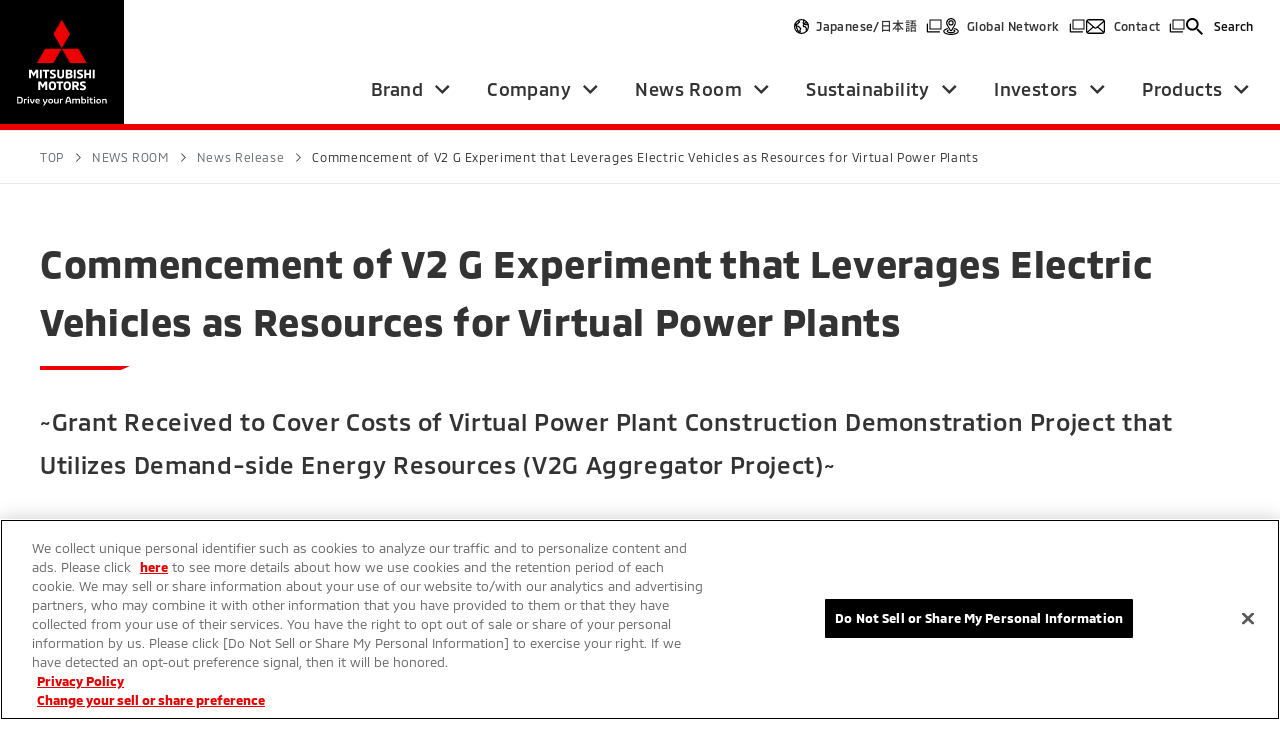

--- FILE ---
content_type: text/html;charset=utf-8
request_url: https://www.mitsubishi-motors.com/en/newsroom/newsrelease/2019/20190603_1.html
body_size: 4758
content:
<!DOCTYPE html>
<html lang="en" class="s_en">
<head>
<meta http-equiv="Content-Type" content="text/html; charset=UTF-8">
<meta name="author" content="">
<meta name="description" content="MITSUBISHI MOTORS for News Release,Commencement of V2 G Experiment that Leverages Electric Vehicles as Resources for Virtual Power Plants">
<meta name="keywords" content="">
<title>Commencement of V2 G Experiment that Leverages Electric Vehicles as Resources for Virtual Power Plants(News Release)-MITSUBISHI MOTORS</title>

<link rel="stylesheet" type="text/css" href="/stylesheet.jsp?id=3">



<script src="/assets_corporate/js/include.js"></script>
<meta charset="utf-8">
<meta name="viewport" content="width=device-width, initial-scale=1.0">
<meta name="format-detection" content="telephone=no">

<meta property="og:title" content="Commencement of V2 G Experiment that Leverages Electric Vehicles as Resources for Virtual Power Plants(News Release)-MITSUBISHI MOTORS">
<meta property="og:description" content="MITSUBISHI MOTORS for News Release,Commencement of V2 G Experiment that Leverages Electric Vehicles as Resources for Virtual Power Plants">
<meta property="og:url" content="https://www.mitsubishi-motors.com/en/newsroom/newsrelease/2019/20190603_1.html">
<meta property="og:type" content="article">
<meta property="og:image" content="https://www.mitsubishi-motors.com/assets_corporate/img/ogp.png">
<meta property="og:site_name" content="MITSUBISHI MOTORS" />
<meta name="twitter:card" content="summary_large_image">
<meta name="twitter:title" content="Commencement of V2 G Experiment that Leverages Electric Vehicles as Resources for Virtual Power Plants(News Release)-MITSUBISHI MOTORS">
<meta name="twitter:description" content="MITSUBISHI MOTORS for News Release,Commencement of V2 G Experiment that Leverages Electric Vehicles as Resources for Virtual Power Plants">
<meta name="twitter:image" content="https://www.mitsubishi-motors.com/assets_corporate/img/ogp.png">

<link rel="shortcut icon" href="/assets_corporate/img/favicon.ico" type="image/vnd.microsoft.ico">
<link rel="apple-touch-icon" href="/assets_corporate/img/apple-touch-icon.png">
<link rel="stylesheet" href="/assets_corporate/css/base.min.css?ver=230817">
<link rel="stylesheet" href="/assets_corporate/css/common.min.css?ver=230817">
<link rel="stylesheet" href="/en/share/v2/style/news_release_v2.css">

<script src="https://cdn-eas.readspeaker.com/script/14247/webReader/webReader.js?pids=wr&amp;disable=translation,lookup" type="text/javascript" id="rs_req_Init"></script>
<script src="/assets_corporate/js/libs/jquery.min.js?ver=230817"></script>
<script src="/assets_corporate/js/libs/slick.min.js?ver=230817"></script>
<script src="/assets_corporate/js/common.min.js?ver=230817"></script>

<script src="//assets.adobedtm.com/3ad41231f6e935ea1f468616ddfa01f05f49ff0d/satelliteLib-5a7be80a9364db079dbe5c4c5129e11d9a744c76.js"></script>



</head>
<body>




<noscript class="l_noscript">
  <div class="l_noscript__inner">
    <p>Your browser's Javascript functionality is turned off.</p>
  </div>
</noscript>
<div class="l_pageArea">
<div class="l_pageArea__inner">
  <!-- ヘッダー -->    
  <script>INC.makeHtml(INC.header_a1_en,null,document.querySelector('.l_pageArea__inner'))</script>
   <!-- パンくず -->
   <div class="l_breadcrumbs"><div class="l_breadcrumbs__inner"><ol class="l_breadcrumbs__list" itemscope itemtype="http://schema.org/BreadcrumbList"><li class="l_breadcrumbs__listItem" itemprop="itemListElement" itemscope itemtype="http://schema.org/ListItem"><a class="l_breadcrumbs__link" itemprop="item" href="/en/index.html"><span itemprop="name">TOP</span></a><meta itemprop="position" content="1"></li><li class="l_breadcrumbs__listItem" itemprop="itemListElement" itemscope itemtype="http://schema.org/ListItem"><a class="l_breadcrumbs__link" itemprop="item" href="/en/newsroom/index.html"><span itemprop="name">NEWS ROOM</span></a><meta itemprop="position" content="2"></li><li class="l_breadcrumbs__listItem" itemprop="itemListElement" itemscope itemtype="http://schema.org/ListItem"><a class="l_breadcrumbs__link" itemprop="item" href="/en/newsroom/newsrelease/index.html"><span itemprop="name">News Release</span></a><meta itemprop="position" content="3"></li><li class="l_breadcrumbs__listItem" itemprop="itemListElement" itemscope itemtype="http://schema.org/ListItem"><a class="l_breadcrumbs__link" itemprop="item" href="/en/newsroom/newsrelease/2019/20190603_1.html"><span itemprop="name">Commencement of V2 G Experiment that Leverages Electric Vehicles as Resources for Virtual Power Plants</span></a><meta itemprop="position" content="4"></li></ol></div></div>
  <div id="l_mainTitle" class="l_pageTitle02">
      <div class="l_pageTitle02__inner">
      <!-- 構成要素 03_CORP_PageTitle -->    
      <div class="l_pageTitle02__title">
  <div class="m_titleA">
    <h1 class="m_titleA__title">Commencement of V2 G Experiment that Leverages Electric Vehicles as Resources for Virtual Power Plants</h1>
  </div>
</div>

<div class="l_pageTitle02__subTitle">
  <p>~Grant Received to Cover Costs of Virtual Power Plant Construction Demonstration Project that Utilizes Demand-side Energy Resources (V2G Aggregator Project)~</p>
</div>

<!-- 構成要素 03_CORP_DateTag -->    
<div class="l_pageTitle02__data">
  
  <div class="l_pageTitle02__dataDate">Tokyo, June 03, 2019
</div>
  
  <div class="l_pageTitle02__dataContents"><div class="l_pageTitle02__dataTags"><div class="l_pageTitle02__dataTagsItem"><div class="l_pageTitle02__tag">Corporate Information</div></div><div class="l_pageTitle02__dataTagsItem"><div class="l_pageTitle02__tag">Sustainability</div></div></div></div>

</div>
      </div>
  </div>
  
  <div class="l_2colLayout">
      <div class="l_2colLayout__sideArea s_reading">
          <div class="l_2colLayout__btns">
              <div class="m_optionsArea">          
                <!-- 構成要素 03_CORP_ButtonArea -->
                <div class="m_optionsArea__item">
    <div class="m_snsArea">
      <div class="m_snsArea__col">
        <div class="m_snsArea__colItem">
          <a class="m_snsArea__btn" href="http://www.facebook.com/share.php?u=https://www.mitsubishi-motors.com/en/newsroom/newsrelease/2019/20190603_1.html" rel="nofollow noopener" target="_blank"><img src="/assets_corporate/img/icon_sns_01.svg" alt="facebook"></a>
        </div>
        <div class="m_snsArea__colItem">
          <a class="m_snsArea__btn" href="https://www.linkedin.com/sharing/share-offsite/?url=https://www.mitsubishi-motors.com/en/newsroom/newsrelease/2019/20190603_1.html" rel="nofollow noopener" target="_blank"><img src="/assets_corporate/img/icon_sns_04.svg" alt="Linkdein"></a>
        </div>
      </div>
    </div>
</div>
                <div class="m_optionsArea__item">
                  <!-- 構成要素 03_CORP_JPENLink -->
                  <div class="m_optionsArea__item"><a href="/jp/newsroom/newsrelease/2019/20190603_1.html" class="m_btnS s_global">Japanese</a></div>

                </div>
              </div>
          </div>
          <!-- 構成要素 03_CORP_Voice -->    
                  <div class="l_2colLayout__reading">
          <div id="readspeaker_button1" class="rs_skip l_2colLayout__readingBtn">
            <a href="https://app-eas.readspeaker.com/cgi-bin/rsent?customerid=14247&amp;lang=en_us&amp;readid=l_mainTitle,l_mainContents&amp;url=" onclick="readpage(this.href, 'xp1'); return false;" class="rs_href m_btnS s_reading" rel="nofollow">
              Listen to this page with audio
            </a>
          </div>
          <div id="xp1" class="rs_preserve rs_skip rs_splitbutton rs_addtools rs_exp"></div>
        </div>
      
          <div class="l_sideArea">
              
              
              <div class="l_sideArea__text">
                  <p>All creative assets on this news release page are for editorial or personal use only.<br>Commercial use, including advertising, marketing and merchandising, is strictly prohibited.<br>Please note that the links mentioned in the news releases and other pages may be closed without notice.</p>
              </div>
              
              <!-- モーダル：動画ダウンロード -->
              
              <!-- モーダル：画像ダウンロード -->
              
          </div>
      </div>
      <div class="l_2colLayout__contents">
          <!--プライマリ-->
          <main class="l_main">
              <div class="l_contents">
                  <div id="l_mainContents" class="l_contents__inner">
                      <div style="font-size:85%; text-align:right;">Tokyo Electric Power Company Holdings, Inc.<br>TEPCO Energy Partner, Inc.<br>TEPCO Power Grid, Inc.<br>Mitsubishi Motors Corporation<br>Hitachi Systems Power Services, Ltd.<br>Shizuoka Gas Co., Ltd.</div>
<div class="m_text">
<b>Tokyo, June 3, 2019 &#8211;</b> Tokyo Electric Power Company Holdings, Inc., TEPCO Energy Partner, Inc., TEPCO Power Grid, Inc., Mitsubishi Motors Corporation, Hitachi Systems Power Services, Ltd. and Shizuoka Gas Co., Ltd.<sup style="font-size:85%;">*1</sup> have applied as a consortium for a grant to cover the costs of its "FY2019 Virtual Power Plant Construction Demonstration Project That Utilizes Demand-side Energy Resources (V2G Aggregator Project)," for which a public offering was made by the Ministry of Economy, Trade and Industry(METI) through its Sustainable open Innovation Initiative (SII), and the application was approved on May 30. Experiments will be conducted at five locations within Japan from today, June 3, through February 17, 2020.</div>
<div class="m_text">&nbsp;</div>
<div class="m_text" style="margin-left:5pt;">In recent years, it is becoming difficult to maintain stable energy supply because of output fluctuations and surplus power generated by renewable energy sources (RESs) , such as solar power. In order to maintain power grid stability, it is required to make flexible adjustments by power plants, however, it is expensive to maintain power plants just for the adjustments. This is why the construction of virtual power plants (VPP), which are new mechanisms for balancing the continual introduction of RESs with power grid stability at low cost, is gaining momentum.</div>
<div class="m_text">&nbsp;</div>
<div class="m_text" style="margin-left:5pt;">The demonstration aims to balance the continuous introduction of renewable energies with power grid stability by using electric vehicles (EV/PHEV) as VPP resources. V2G (Vehicle to Grid) enables electricity supply/demand to be adjusted through a two-way power exchange between the accumulators in EV/PHEV and power grids. With commercialization of V2G planned for FY2021 we are currently examining viable business models.</div>
<div class="m_text">&nbsp;</div>
<div class="m_text" style="margin-left:5pt;">This is the second time that the aforementioned six companies have participated in this project, which was founded in FY2018 by METI through SII. The first time the companies worked together in FY2018, we constructed an experiment environment that enables a two-way power exchange between EV/PHEV and a power grid, and demonstrated that this technology will be effective in contributing to power grid stability. (Announced on February 26, 2019)</div>
<div class="m_text" style="margin-left:5pt;">This time, approximately 40 additional EV/PHEV (for a total of 59 EV/PHEV) will be used to create the largest experimental environment in Japan. Furthermore, in light of the mobility needs of EV/PHEV, an attempt will be made to simultaneously control EV/PHEV parked at multiple experiment sites via an online system.</div>
<div class="m_text">&nbsp;</div>
<div class="m_text">The consortium of six companies aims to promote the introduction of renewable energy and solve energy/environmental issues by effectively leveraging the accumulators in EV/PHEV.</div>
<div class="m_text">&nbsp;</div>
<div class="m_text" style="font-size:85%;">*1: Consortium members (six companies)</div>
<div class="m_text" style="font-size:85%;">Coordinator (one company)</div>
<div class="m_text" style="font-size:85%;">-Tokyo Electric Power Company Holdings, Inc. (Headquarters: Chiyoda-ku, Tokyo; President: Tomoaki Kobayakawa)</div>
<div class="m_text" style="font-size:85%;">Joint demonstration project (three companies)</div>
<div class="m_text" style="font-size:85%;">--TEPCO Energy Partner, Inc. (Headquarters: Chuo-ku, Tokyo; President: Nobuhide Akimoto)</div>
<div class="m_text" style="font-size:85%;">-TEPCO Power Grid, Inc. (Headquarters: Chiyoda-ku, Tokyo; President: Yoshinori Kaneko)</div>
<div class="m_text" style="font-size:85%;">-Mitsubishi Motors Corporation (Headquarters: Minato-ku, Tokyo; Chairman of the Board/CEO: Osamu Masuko)</div>
<div class="m_text" style="font-size:85%;">Joint demonstration project participant and resource aggregator (one company)</div>
<div class="m_text" style="font-size:85%;">-Hitachi Systems Power Services, Ltd. (Headquarters: Minato-ku, Tokyo; President/CEO: Akira Sakai)</div>
<div class="m_text" style="font-size:85%;">Resource aggregator (one company)</div>
<div class="m_text" style="font-size:85%;">-Shizuoka Gas Co., Ltd. (Headquarters: Shizuoka City, Shizuoka; Representative Director: Hiroyuki Kishida)</div>
<div class="m_text">&nbsp;</div>
<div class="m_text">&nbsp;</div>
<div class="m_text">
<b>About MITSUBISHI MOTORS</b>
</div>
<div class="m_text">Mitsubishi Motors Corporation is a global automobile company based in Tokyo, Japan, which has a competitive edge in SUVs and pickup trucks, electric and plug-in hybrid vehicles. The company launched the <i>i-MiEV</i> &#8211; the first mass-produced electric vehicle in 2009, which was followed by the <i>OUTLANDER PHEV</i> in 2013 &#8211; a plug-in hybrid market leader in Japan and Europe. Mitsubishi Motors has 30,000 employees and a global footprint with production facilities in Japan, Thailand, China, Indonesia, the Philippines and Russia. Models, such as the <i>PAJERO SPORT</i>/<i>MONTERO SPORT</i>, <i>TRITON</i>/<i>L200</i>, <i>OUTLANDER </i>and <i>XPANDER</i> play a major role in achieving its growth. The global sales volume in fiscal year 2018 was 1,244,000 units, and the net sales of Mitsubishi Motors for fiscal year 2018 was 2.51 trillion yen. Mitsubishi Motors is listed on the Tokyo Stock Exchange.</div>
<div class="m_text">&nbsp;</div>
<div class="m_text">&nbsp;</div>
                      <div class="m_optionsArea">
                          <!-- 構成要素 03_CORP_BottomButtonArea -->
                          <div class="m_optionsArea__item">
    <div class="m_snsArea">
      <div class="m_snsArea__col">
        <div class="m_snsArea__colItem">
          <a class="m_snsArea__btn" href="http://www.facebook.com/share.php?u=https://www.mitsubishi-motors.com/en/newsroom/newsrelease/2019/20190603_1.html" rel="nofollow noopener" target="_blank"><img src="/assets_corporate/img/icon_sns_01.svg" alt="facebook"></a>
        </div>
        <div class="m_snsArea__colItem">
          <a class="m_snsArea__btn" href="https://www.linkedin.com/sharing/share-offsite/?url=https://www.mitsubishi-motors.com/en/newsroom/newsrelease/2019/20190603_1.html" rel="nofollow noopener" target="_blank"><img src="/assets_corporate/img/icon_sns_04.svg" alt="Linkdein"></a>
        </div>
      </div>
    </div>
</div>
                      </div>
                  </div>
              </div>
          </main>
      </div>
      <div class="l_2colLayout__option">
          <!-- 構成要素 03_CORP_Back -->    
          <div class="l_back">
  <div class="l_back__inner">
    <div class="l_back__btn">
      <a class="m_btn s_back" href="/en/newsroom/newsrelease/index.html"><span class="m_btn__inner">Back to News Release</span></a>
    </div>
  </div>
</div>
      </div>
  </div>
  <!-- フッター -->
  <script>INC.makeHtml(INC.footer_pagetop_en,null,document.querySelector('.l_pageArea__inner'))</script>
<script>INC.makeHtml(INC.footer_a1_en,null,document.querySelector('.l_pageArea__inner'))</script>
</div>
</div>
<script src="/assets_corporate/js/libs/adobe_dtm.js?ver=240307"></script>


<script defer src="https://static.cloudflareinsights.com/beacon.min.js/vcd15cbe7772f49c399c6a5babf22c1241717689176015" integrity="sha512-ZpsOmlRQV6y907TI0dKBHq9Md29nnaEIPlkf84rnaERnq6zvWvPUqr2ft8M1aS28oN72PdrCzSjY4U6VaAw1EQ==" data-cf-beacon='{"rayId":"9bdca5867d606bf7","version":"2025.9.1","serverTiming":{"name":{"cfExtPri":true,"cfEdge":true,"cfOrigin":true,"cfL4":true,"cfSpeedBrain":true,"cfCacheStatus":true}},"token":"8bf5abe3bb584cd78643bf6cb589421a","b":1}' crossorigin="anonymous"></script>
</body>
</html>




--- FILE ---
content_type: text/css
request_url: https://www.mitsubishi-motors.com/en/share/v2/style/news_release_v2.css
body_size: 1171
content:

#mainContents {
  text-align:left;
}

.newssubtitle {
  font-weight: bold; font-size: 20px;
}
/*
div#mainContents .body * {
  font-size:100%;
  line-height:1.5;
  padding-top:1px;
}

div #mainContents .body table {
  padding-top:0px;
  border-spacing:1px;
  border-collapse:separate;
}

div #mainContents .body td {
  padding-top:0px;
  padding:2px;
}
*/
#mainContents table.jinji_table,
#mainContents table.pse_table,
#mainContents table.products_table,
#mainContents table.border_none_table,
#mainContents table.border_solid_table,
#mainContents table.border_double_table {
padding-top:0px;
border-spacing:1px;
border-collapse:separate;
}

#mainContents table.jinji_table td,
#mainContents table.pse_table td,
#mainContents table.products_table td,
#mainContents table.border_none_table td,
#mainContents table.border_solid_table td,
#mainContents table.border_double_table td {
padding-top:0px;
padding:2px;
}

#mainContents table.jinji_table {
  border-spacing:3px;
  border-collapse:separate;
}

#mainContents table.pse_table {
  border-spacing:1px;
  border-collapse:separate;
  border: 1px double black;
}

#mainContents table.pse_table td {
  border-collapse:collapse;
  border: 1px solid black;
  text-align:right;
}

#mainContents table.products_table {
  border-collapse:collapse !important;
  border: 1px solid black;
}

#mainContents table.products_table td {
  border-collapse:collapse !important;
  border: 1px solid black;
  vertical-align:middle;
  text-align:center;
}

#mainContents table.border_none_table {
  border-spacing:1px;
  border-collapse:separate;
  border: 0px;
}

#mainContents table.border_none_table td {
  border-collapse:collapse;
  border: 0px;
}

#mainContents table.border_solid_table {
  border-collapse:collapse !important;
  border: 1px solid black;
}

#mainContents table.border_solid_table td {
  border-collapse:collapse !important;
  border: 1px solid black;
}

#mainContents table.border_double_table {
  border-spacing:1px;
  border-collapse:separate;
  border: 1px double black;
}

#mainContents table.border_double_table td {
  border-collapse:collapse;
  border: 1px solid black;
}

#mainContents .text_center {
  text-align:center !important;
}

#mainContents .text_right {
  text-align:right !important;
}

#mainContents .text_left {
  text-align:left !important;
}

#mainContents .text_middle {
  vertical-align:middle !important;
}

#mainContents .bgc_eee {
  background-color:#eeeeee;
}

#mainContents .width100 {
  width:100%;
}

#mainContents .width95 {
  width:95%;
}

#mainContents .width90 {
  width:90%;
}

#mainContents .width85 {
  width:85%;
}

#mainContents .width80 {
  width:80%;
}

#mainContents .width75 {
  width:75%;
}

#mainContents .width70 {
  width:70%;
}

#mainContents .width65 {
  width:65%;
}

#mainContents .width60 {
  width:60%;
}

#mainContents .width55 {
  width:55%;
}

#mainContents .width50 {
  width:50%;
}

#mainContents .width45 {
  width:45%;
}

#mainContents .width40 {
  width:40%;
}

#mainContents .width35 {
  width:35%;
}

#mainContents .width30 {
  width:30%;
}

#mainContents .width25 {
  width:25%;
}

#mainContents .width20 {
  width:20%;
}

#mainContents .width15 {
  width:15%;
}

#mainContents .width10 {
  width:10%;
}

#mainContents .width5 {
  width:5%;
}
/*
div #mainContents .body h2 {
  background:none;
}
*/
/*
div #mainContents ol {
  list-style-type:decimal;
  margin-left:2em;
  font-size:13px;
}

div #mainContents ol li {
  list-style:decimal;
}

div #mainContents ul {
  list-style-type:disc;
  margin-left:2em;
  font-size:13px;
}

div #mainContents ul li {
  list-style:disc;
}

div #mainContents li {
  list-style:disc;
}
*/
ul.tb_layout2,
ul.tb_layout3,
ul.tb_layout4,
ul.tb_layout5,
ul.tb_layout6 {
  list-style-type:disc;
  margin-left:2em;
  font-size:13px;
}

ul.tb_layout2 li,
ul.tb_layout3 li,
ul.tb_layout4 li,
ul.tb_layout5 li,
ul.tb_layout6 li {
  list-style:disc;
}

ul.tb_layout2 {
  display:table;
  margin-left: 0 !important;
}

ul.tb_layout2 > li:nth-child(2n+1) {
  clear:both;
}

ul.tb_layout2 > li {
  display:table-cell;
  float:left;
}

ul.tb_layout3 {
  display:table;
  margin-left: 0 !important;
}

ul.tb_layout3 > li:nth-child(3n+1) {
  clear:both;
}

ul.tb_layout3 > li {
  display:table-cell;
  float:left;
}

ul.tb_layout4 {
  display:table;
  margin-left: 0 !important;
}

ul.tb_layout4 > li:nth-child(4n+1) {
  clear:both;
}

ul.tb_layout4 > li {
  display:table-cell;
  float:left;
}

ul.tb_layout5 {
  display:table;
  margin-left: 0 !important;
}

ul.tb_layout5 > li:nth-child(5n+1) {
  clear:both;
}

ul.tb_layout5 > li {	display:table-cell;
  display:table-cell;
  float:left;
}

ul.tb_layout6 {
  display:table;
  margin-left: 0 !important;
}

ul.tb_layout6 > li:nth-child(6n+1) {
  clear:both;
}

ul.tb_layout6 > li {	float:left;
  display:table-cell;
  float:left;
}

  /*
table,
table td {
border-color:#151515;
}*/
/*table td {
text-align:left;
}*/


/**/

.pressrelease.index h2 {
  display:none;
}

.pressrelease.index h3 {
  margin-bottom:15px;
}

a.imgLink {
  display:block;
  border:1px solid #dbdbdb;
}
a.imgLink:link,
a.imgLink:visited {
  border:1px solid #dbdbdb;
}
a.imgLink:active,
a.imgLink:hover {
  border:1px solid #ef0041;
}

.bodynowrap {
  white-space:nowrap;
}

.bodyunderline {
  text-decoration:underline;
}

div .section {
  margin-top:0em;
}

#wrapfooter {
  margin:0 auto;
  width:920px;
  text-align:left;
}

.responsive_img {
  text-align: center;
}

.responsive_img ul {
  margin-left: 0px !important;
  font-size: 13px;
}

.responsive_img li {
  font-weight:bold;
  margin:3px 10px;
  display: -moz-inline-box;
  display: inline-block;
  vertical-align:top;
  /display: inline;
  /zoom: 1;
}

.responsive_img img {
  width:100%;
}

.responsive_scroll{
  overflow: auto;
  white-space: nowrap;
}

.responsive_scroll::-webkit-scrollbar{
  height: 5px;
}

.responsive_scroll::-webkit-scrollbar-track{
  background: #F1F1F1;
}

.responsive_scroll::-webkit-scrollbar-thumb {
  background: #BCBCBC;
}
@media print {
  .responsive_scroll table{
    white-space: normal !important;
    overflow-y:hidden;
  }
}
/*
div #mainContents a:not(.mod-link-02) {
  color: #333538;
  text-decoration: underline;
}

div #mainContents a:hover {
  color: #e60012;
  text-decoration: underline;
}
*/
.responsive_table {
  word-break: break-all;
}

span.supText {
  font-size: 85% !important;
  vertical-align: top;
  position: relative;
  top: -0.1em;
}
span.subText {
  font-size: 85% !important;
  vertical-align: bottom;
  position: relative;
  top: 0.1em;
}

@media screen and (max-width: 780px) {
  ul.tb_layout_clear > li:nth-child(n+1) {
    clear: both;
  }
  ul.tb_layout_clear li {
    width:100% !important;
  }
  ul.tb_layout_clear li.none_li {
    display:none;
  }
}


--- FILE ---
content_type: text/css;charset=UTF-8
request_url: https://www.mitsubishi-motors.com/assets_corporate/css/common.min.css/?ver=230817
body_size: 26153
content:
@charset "utf-8";@font-face{font-family:'Noto Sans Japanese';font-style:normal;font-weight:400;src:url(/assets_corporate/font/NotoSansCJKjp-Regular.woff) format('woff'),url(/assets_corporate/font/NotoSansCJKjp-Regular.ttf) format('truetype')}@font-face{font-family:'Noto Sans Japanese';font-style:normal;font-weight:500;src:url(/assets_corporate/font/NotoSansCJKjp-Medium.woff) format('woff'),url(/assets_corporate/font/NotoSansCJKjp-Medium.ttf) format('truetype')}@font-face{font-family:'Noto Sans Japanese';font-style:normal;font-weight:700;src:url(/assets_corporate/font/NotoSansCJKjp-Bold.woff) format('woff'),url(/assets_corporate/font/NotoSansCJKjp-Bold.ttf) format('truetype')}@font-face{font-family:NotoSerifJP;font-style:normal;font-weight:600;src:url(/assets_corporate/font/NotoSerifJP-SemiBold.woff) format('woff'),url(/assets_corporate/font/NotoSerifJP-SemiBold.otf) format('opentype')}@font-face{font-family:MMCFont;font-style:normal;font-weight:400;src:url(/assets_corporate/font/MMC-Regular.eot);src:url(/assets_corporate/font/MMC-Regular.woff2) format('woff2'),url(/assets_corporate/font/MMC-Regular.woff) format('woff')}@font-face{font-family:MMCFont;font-style:normal;font-weight:500;src:url(/assets_corporate/font/MMC-Medium.eot);src:url(/assets_corporate/font/MMC-Medium.woff2) format('woff2'),url(/assets_corporate/font/MMC-Medium.woff) format('woff')}@font-face{font-family:MMCFont;font-style:normal;font-weight:700;src:url(/assets_corporate/font/MMC-Bold.eot);src:url(/assets_corporate/font/MMC-Bold.woff2) format('woff2'),url(/assets_corporate/font/MMC-Bold.woff) format('woff')}:root{--color_textDefalt:#333;--color_textDefalt2:#111;--color_primaryBlack:#000;--color_primaryWhite:#FFF;--color_primaryRed:#ED0000;--color_secondary01:#686D71;--color_secondary02:#BFC2C4;--color_secondary03:#E3E5E6;--filter_textDefalt:invert(0%) sepia(20%) saturate(0%) hue-rotate(141deg) brightness(99%) contrast(60%);--filter_textDefalt2:invert(0%) sepia(14%) saturate(5713%) hue-rotate(35deg) brightness(85%) contrast(87%);--filter_primaryBlack:brightness(0);--filter_primaryWhite:brightness(0) invert(1);--filter_primaryRed:invert(12%) sepia(58%) saturate(7130%) hue-rotate(357deg) brightness(102%) contrast(126%);--pcDesignWidth:1920;--spDesignWidth:375;--contentsW:1200px;--innerW:800px;--gap:24px;--gap_sp:12px;--pcSec:120px;--spSec:60px;--pcInnerPadding:40px;--spInnerPadding:20px;--mt_M:24px;--font_MMC:"MMCFont",Noto Sans Japanese,"sans-serif";--fontSS:13px;--fontS:14px;--fontM:16px;--fontL:18px;--fontSS_sp:12px;--fontS_sp:13px;--fontM_sp:15px;--fontL_sp:17px;--alpha:0.7;--transition-time:0.3s}.slick-slider{position:relative;display:block;box-sizing:border-box;-webkit-user-select:none;-moz-user-select:none;-ms-user-select:none;user-select:none;-webkit-touch-callout:none;-khtml-user-select:none;-ms-touch-action:pan-y;touch-action:pan-y;-webkit-tap-highlight-color:transparent}.slick-list{position:relative;display:block;overflow:hidden;margin:0;padding:0}.slick-list:focus{outline:0}.slick-list.dragging{cursor:pointer;cursor:hand}.slick-slider .slick-list,.slick-slider .slick-track{-webkit-transform:translate3d(0,0,0);-moz-transform:translate3d(0,0,0);-ms-transform:translate3d(0,0,0);-o-transform:translate3d(0,0,0);transform:translate3d(0,0,0)}.slick-track{position:relative;top:0;left:0;display:block;margin-left:auto;margin-right:auto}.slick-track:after,.slick-track:before{display:table;content:''}.slick-track:after{clear:both}.slick-loading .slick-track{visibility:hidden}.slick-slide{display:none;float:left;height:100%;min-height:1px}[dir=rtl] .slick-slide{float:right}.slick-slide img{display:block}.slick-slide.slick-loading img{display:none}.slick-slide.dragging img{pointer-events:none}.slick-initialized .slick-slide{display:block}.slick-loading .slick-slide{visibility:hidden}.slick-vertical .slick-slide{display:block;height:auto;border:1px solid transparent}.slick-arrow.slick-hidden{display:none}.slick-track{display:flex}.slick-slide{height:auto!important}.l_pageArea.s_static .l-contents-block{margin-left:0;padding-left:0;padding-right:0;padding-top:0}.l_pageArea{position:relative;overflow:hidden;min-height:100vh;background-color:var(--color_primaryBlack)}.l_pageArea__inner{background-color:var(--color_primaryWhite)}.l_pageArea.s_static,.l_pageArea.s_static .l_pageArea__inner{background-color:transparent}:root{--l_2colLayout_localNav_width:282px}.l_2colLayout{position:relative;padding:80px var(--pcInnerPadding) 0;display:flex;flex-wrap:wrap;gap:0 var(--gap);justify-content:center}.l_2colLayout__contents,.l_2colLayout__localNav,.l_2colLayout__sideArea{padding-bottom:var(--pcSec)}.l_2colLayout__contents{flex:1 1 auto;max-width:894px;width:calc(100% - (var(--l_2colLayout_localNav_width) + var(--gap)));order:-2}.l_2colLayout__option{flex:1 1 100vw;margin:0 -40px}.l_2colLayout__localNav{order:-1;flex:0 0 var(--l_2colLayout_localNav_width)}.l_2colLayout__sideArea{flex:0 0 var(--l_2colLayout_localNav_width)}.l_2colLayout__btns:not(:last-child){margin-bottom:20px}.l_2colLayout__reading{flex:0 0 var(--l_2colLayout_localNav_width);margin-bottom:24px}.l_2colLayout__readingBtn{display:flex}.l_pageTitle02:not(.s_category)+.l_2colLayout{padding-top:0}@media screen and (max-width:1200px){.l_2colLayout{flex-direction:column}.l_2colLayout__btns{display:none}.l_2colLayout__reading+.l_2colLayout__contents,.l_2colLayout__sideArea.s_reading+.l_2colLayout__contents{margin-top:90px}.l_2colLayout__reading{position:absolute;top:0;left:var(--pcInnerPadding)}.l_2colLayout__contents{max-width:none;width:100%}.l_2colLayout__option{flex:none;width:100vw}.l_2colLayout__localNav{margin:0 -40px;padding-bottom:0}}@media screen and (max-width:767px){.l_2colLayout{padding:40px var(--spInnerPadding) 0}.l_2colLayout__reading{left:var(--spInnerPadding)}.l_2colLayout__contents,.l_2colLayout__sideArea{padding-bottom:var(--spSec)}.l_2colLayout__option{margin:0 -20px}.l_2colLayout__localNav{margin:0 -20px}}.l_back{background-color:var(--color_primaryBlack);padding:20px var(--pcInnerPadding)}.l_back__inner{max-width:var(--contentsW);margin:0 auto}.l_back__btn{max-width:400px;margin:0 auto}@media screen and (max-width:767px){.l_back{padding:20px var(--spInnerPadding)}}.l_contents{padding:var(--pcSec) var(--pcInnerPadding)}.l_contents__inner{position:relative;max-width:var(--contentsW);margin:0 auto}.l_contents a{text-decoration:underline}.l_2colLayout .l_contents{padding:0}.l_pageTitle02:not(.s_category)+.l_main .l_contents{padding-top:0}@media screen and (min-width:768px){.l_pageArea:not(.s_touchDevice) .l_contents a:hover{text-decoration:none}}@media screen and (max-width:767px){.l_contents{padding:var(--spSec) var(--spInnerPadding)}}.l_noscript__inner{padding:30px 15px;border:3px solid var(--color_primaryRed);text-align:center;font-weight:700;color:var(--color_primaryRed);background-color:var(--color_primaryWhite)}.l_footer,.l_header,.l_pagetop{font-family:Noto Sans Japanese,sans-serif;font-size:16px;color:var(--color_textDefalt);background-color:var(--color_primaryWhite);line-height:1.6875;letter-spacing:.04em;-webkit-text-size-adjust:100%}html.s_en .l_footer,html.s_en .l_header,html.s_en .l_pagetop{font-family:var(--font_MMC)}@media screen and (max-width:767px){.l_footer,.l_header,.l_pagetop{font-size:15px}}.l_footer img,.l_header img,.l_pagetop img{border:none;vertical-align:top;max-width:100%;height:auto}.l_footer a,.l_header a,.l_pagetop a{color:inherit;text-decoration:none}.l_footer,.l_footer *,.l_footer :after,.l_footer :before,.l_header,.l_header *,.l_header :after,.l_header :before,.l_pagetop,.l_pagetop *,.l_pagetop :after,.l_pagetop :before{margin:0;padding:0;box-sizing:border-box}#l_header{position:relative;z-index:1001}#l_header button{-webkit-appearance:none;appearance:none;vertical-align:middle;background:0 0;border:none;border-radius:0;text-align:inherit;text-transform:inherit;cursor:pointer;color:var(--color_textDefalt);font-family:inherit;font-weight:500;line-height:inherit}:root{--l_header_height_pc:130px;--l_header_height_tablet:80px;--l_header_height_sp:56px;--l_header_height_borderW_pc:6px;--l_header_height_borderW_tablet:4px;--l_header_height_borderW_sp:3px}.l_header{position:relative;width:100%;height:var(--l_header_height_pc);z-index:1001;font-size:10px;line-height:1;letter-spacing:.04em}.l_header__wrap{position:fixed;top:0;left:0;width:100%;height:var(--l_header_height_pc);border-bottom:var(--l_header_height_borderW_pc) solid var(--color_primaryRed);background-color:var(--color_primaryWhite);z-index:1001}.l_header.s_fixed .l_header__wrap{position:fixed;top:0;left:0}.l_header__inner{max-width:1920px;height:var(--l_header_height_pc);margin:0 auto}.l_header__logo{float:left}.l_header__logoLink{display:block;color:inherit;text-decoration:none!important}.l_header__logo img{display:block;width:calc(var(--l_header_height_pc) - var(--l_header_height_borderW_pc));height:calc(var(--l_header_height_pc) - var(--l_header_height_borderW_pc));background-color:var(--color_primaryBlack)}.l_header__closeBtn{position:absolute;top:0;right:0;width:var(--l_header_height_pc);height:calc(var(--l_header_height_pc) - var(--l_header_height_borderW_pc));border-left:1px solid var(--color_primaryRed);cursor:pointer;z-index:1}.l_header__closeBtn::before{content:"";position:absolute;top:0;left:100%;width:1px;height:100%;background-color:var(--color_primaryRed)}.l_header__closeBtnInner::after,.l_header__closeBtnInner::before{top:54px;content:"";position:absolute;left:0;right:0;width:46px;height:4px;background-color:var(--color_primaryRed);margin:0 auto}.l_header__closeBtnInner::before{transform:rotate(29deg)}.l_header__closeBtnInner::after{transform:rotate(-29deg)}.l_header__closeBtnText{display:block;position:absolute;left:0;top:72px;width:100%;margin:0 auto;padding:0;text-align:center;color:var(--color_primaryRed);font-size:12px;font-weight:700;line-height:1;letter-spacing:.1em}.l_header__option{display:flex;justify-content:flex-end}.l_header__optionList{display:flex;gap:0 calc(30 / var(--pcDesignWidth) * 100vw)}.l_header__optionLink{position:relative;color:var(--color_textDefalt2);font-size:clamp(12px,calc(14 / var(--pcDesignWidth) * 100vw),14px);font-weight:500}.l_header__option.s_inquiry{padding-top:20px;padding-right:calc(40 / var(--pcDesignWidth) * 100vw)}.l_header__optionListItem.s_car .l_header__optionLink::before,.l_header__optionListItem.s_globalnetwork .l_header__optionLink::before,.l_header__optionListItem.s_globalsite .l_header__optionLink::before,.l_header__optionListItem.s_inquiry .l_header__optionLink::before,.l_header__optionListItem.s_search .l_header__optionLink::before{content:"";position:absolute;top:0;bottom:0;left:0;margin:auto 0}.l_header__optionListItem.s_car .l_header__optionLink{padding-left:28px}.l_header__optionListItem.s_car .l_header__optionLink::before{width:19px;height:10px;background:url(/assets_corporate/img/hd_icon_car_01.svg) no-repeat 0 0/contain}.l_header__optionListItem.s_globalsite .l_header__optionLink{padding-left:22px}.l_header__optionListItem.s_globalsite .l_header__optionLink::before{width:15px;height:15px;background:url(/assets_corporate/img/hd_icon_globalsite_01.svg) no-repeat 0 0/contain}.l_header__optionListItem.s_globalnetwork .l_header__optionLink{padding-left:24px}.l_header__optionListItem.s_globalnetwork .l_header__optionLink::before{width:16px;height:17px;background:url(/assets_corporate/img/hd_icon_globalnetwork_01.svg) no-repeat 0 0/contain}.l_header__optionListItem.s_inquiry .l_header__optionLink{padding-left:28px}.l_header__optionListItem.s_inquiry .l_header__optionLink::before{width:19px;height:15px;background:url(/assets_corporate/img/hd_icon_inquiry_01.svg) no-repeat 0 0/contain}.l_header__optionListItem.s_search .l_header__optionLink{padding-left:28px}.l_header__optionListItem.s_search .l_header__optionLink::before{width:18px;height:17px;background:url(/assets_corporate/img/hd_icon_search_01.svg) no-repeat 0 0/contain}.l_header__optionLink.s_blank{padding-right:26px}.l_header__optionLink.s_blank::after{content:"";position:absolute;top:0;bottom:0;right:0;width:18px;height:18px;background:url(/assets_corporate/img/icon_blank_01.svg) no-repeat 0 0/contain;margin:auto 0}body.s_hdTypeA .l_header:not(:hover):not(.s_fixed) .l_header__optionListItem.s_car .l_header__optionLink::before,body.s_hdTypeA .l_header:not(:hover):not(.s_fixed) .l_header__optionListItem.s_globalnetwork .l_header__optionLink::before,body.s_hdTypeA .l_header:not(:hover):not(.s_fixed) .l_header__optionListItem.s_globalsite .l_header__optionLink::before,body.s_hdTypeA .l_header:not(:hover):not(.s_fixed) .l_header__optionListItem.s_inquiry .l_header__optionLink::before,body.s_hdTypeA .l_header:not(:hover):not(.s_fixed) .l_header__optionListItem.s_search .l_header__optionLink::before{filter:var(--filter_primaryWhite)}body.s_hdTypeA .l_header:not(:hover):not(.s_fixed) .l_header__optionLink.s_blank::after{filter:var(--filter_primaryWhite)}body.s_hdTypeA .l_header__wrap{transition:background-color .3s}.l_header__menuClose{display:flex;justify-content:center;align-items:center;width:100%;height:54px;background-color:var(--color_primaryBlack)!important;border-bottom:var(--l_header_height_borderW_sp) solid var(--color_primaryRed);cursor:pointer}.l_header__menuCloseText{position:relative;color:var(--color_primaryWhite);font-family:Verdana;font-size:12px;font-weight:700;line-height:2;letter-spacing:.1em;padding-right:34px}.l_header__menuCloseText::after{content:"";position:absolute;top:0;bottom:0;right:0;width:22px;height:22px;background:url(/assets_corporate/img/hd_close_01.svg) no-repeat 0 0/contain;margin:auto 0}@media screen and (min-width:1024px){.l_header:not(.s_spMenu) .l_header__search{display:none;overflow:auto;overscroll-behavior:none;position:absolute;top:calc(100% + var(--l_header_height_borderW_pc));left:0;width:100%;background-color:var(--color_secondary03);padding:20px;z-index:1}.l_header:not(.s_spMenu) .l_header__searchBg{display:none;position:fixed;top:0;left:0;width:100%;height:100vh;background-color:rgba(0,0,0,.8);z-index:-1}.l_header:not(.s_spMenu) .l_header__searchInner{display:flex;justify-content:center;max-width:var(--contentsW);margin:0 auto}.l_header:not(.s_spMenu) .l_header__searchCloseBtn{position:absolute;z-index:100;top:0;bottom:0;right:40px;width:48px;height:48px;margin:auto 0;cursor:pointer}.l_header:not(.s_spMenu) .l_header__searchCloseBtn::after,.l_header:not(.s_spMenu) .l_header__searchCloseBtn::before{content:"";position:absolute;top:14px;left:0;right:0;margin:auto;width:48px;height:4px;background-color:var(--color_primaryBlack);transform:rotate(29deg)}.l_header:not(.s_spMenu) .l_header__searchCloseBtn::after{transform:rotate(-29deg)}.l_header:not(.s_spMenu) .l_header__searchCloseBtnText{display:block;position:absolute;left:0;bottom:-3px;width:100%;margin:0 auto;padding:0;text-align:center;font-size:12px;font-weight:700;line-height:2;letter-spacing:.1em}.l_header:not(.s_spMenu) .l_header__searchForm{position:relative;max-width:800px;width:100%;margin:0 auto}.l_header:not(.s_spMenu) .l_header__searchInp{background-color:var(--color_primaryWhite);border:1px solid #d3d3d3;width:100%;height:70px;font-size:22px;font-weight:500;letter-spacing:.06em;margin:0 auto;padding:20px 50px 20px 20px}.l_header:not(.s_spMenu) .l_header__searchIcon{position:absolute;top:0;bottom:0;right:20px;width:28px;height:28px;margin:auto 0}.l_header:not(.s_spMenu) .l_header__menuArea{height:100%}.l_header:not(.s_spMenu) .l_header__menuAreaInner{display:flex;flex-direction:column;justify-content:space-between;height:100%;padding-top:20px;padding-right:calc(40 / var(--pcDesignWidth) * 100vw)}.l_header:not(.s_spMenu) .l_header__menu{display:flex;justify-content:flex-end;margin-right:calc(-25 / var(--pcDesignWidth) * 100vw)}.l_header:not(.s_spMenu) .l_header__menuBg{display:none;position:fixed;top:0;left:0;width:100%;height:100vh;background-color:rgba(0,0,0,.8);z-index:-1}.l_header:not(.s_spMenu) .l_header__menuBack{display:none}.l_header:not(.s_spMenu) .l_header__menuList{display:flex}.l_header:not(.s_spMenu) .l_header__menuListItem{height:clamp(62px,calc(76 / var(--pcDesignWidth) * 100vw),76px);padding:12px calc(25 / var(--pcDesignWidth) * 100vw)}.l_header:not(.s_spMenu) .l_header__menuLink{display:block;text-align:center;font-size:clamp(13px,calc(18 / 1280 * 100vw),18px);font-weight:500}.l_header:not(.s_spMenu) .l_header__menuLinkText{display:block;position:relative;color:var(--color_textDefalt);padding-right:31px}.l_header:not(.s_spMenu) .l_header__menuLinkText::after{content:"";position:absolute;top:0;bottom:0;right:0;width:23px;height:23px;background:url(/assets_corporate/img/hd_icon_accordion_01.svg) no-repeat 0 0/contain;margin:auto 0;filter:var(--filter_textDefalt)}.l_header:not(.s_spMenu) .l_header__local{display:none;overflow:auto;overscroll-behavior:none;position:absolute;left:0;top:calc(100% + var(--l_header_height_borderW_pc));width:100%;max-height:calc(100vh - var(--l_header_height_pc) - 66px);background-color:var(--color_primaryWhite);border-bottom:4px solid var(--color_primaryRed)}.l_header:not(.s_spMenu) .l_header__localWrap{padding:40px}.l_header:not(.s_spMenu) .l_header__localInner{max-width:1700px;margin:0 auto}.l_header:not(.s_spMenu) .l_header__localMenuTitle{margin-bottom:14px}.l_header:not(.s_spMenu) .l_header__localMenuTitleLink{display:inline-block;position:relative;font-size:28px;font-weight:700;line-height:1.5;padding-right:28px;transition:var(--transition-time)}.l_header:not(.s_spMenu) .l_header__localMenuTitleLink::after{content:"";position:absolute;top:0;bottom:0;right:0;width:16px;height:16px;background:url(/assets_corporate/img/icon_bulleted_01.svg) no-repeat 0 0/contain;margin:auto 0;filter:var(--filter_primaryRed)}.l_header:not(.s_spMenu) .l_header__localMenuTitleLink.s_blank::after{width:18px;height:18px;background:url(/assets_corporate/img/icon_blank_01.svg)}.l_header:not(.s_spMenu) .l_header__localMenuTitleLink>span.s_spOnly{display:none}.l_header:not(.s_spMenu) .l_header__localMenuList{display:grid;grid-template-columns:repeat(4,1fr);gap:var(--gap);gap:clamp(20px,calc(24 / 1700 * 100vw),24px)}.l_header:not(.s_spMenu) .l_header__localMenuLink{display:block;height:100%;background-color:var(--color_primaryWhite);border:1px solid #d3d3d3;transition:var(--transition-time)}.l_header:not(.s_spMenu) .l_header__localMenuLinkThum{display:none;position:relative;background-color:var(--color_secondary03);aspect-ratio:282/188;margin:-1px}.l_header:not(.s_spMenu) .l_header__localMenuLinkThum>img{position:absolute;top:0;bottom:0;left:0;right:0;object-fit:cover;margin:auto}.l_header:not(.s_spMenu) .l_header__localMenuLinkBtn{transition:var(--transition-time)}.l_header:not(.s_spMenu) .l_header__localMenuLinkBtnInner{position:relative;display:flex;align-items:center;min-height:68px;font-size:16px;font-weight:700;line-height:1.5;padding:20px 44px 20px 20px}.l_header:not(.s_spMenu) .l_header__localMenuLinkBtnInner::after{content:"";position:absolute;top:0;bottom:0;right:14px;width:16px;height:16px;background:url(/assets_corporate/img/icon_bulleted_01.svg) no-repeat 0 0/contain;margin:auto 0;filter:var(--filter_primaryRed)}.l_header:not(.s_spMenu) .l_header__localMenuLink.s_blank .l_header__localMenuLinkBtnInner::after{width:18px;height:18px;background:url(/assets_corporate/img/icon_blank_01.svg)}.l_header:not(.s_spMenu) .l_header__localReco{border:1px solid #707070;margin-top:22px;padding:20px 37px 32px}.l_header:not(.s_spMenu) .l_header__localRecoTitle{font-size:22px;font-weight:700;line-height:1.5;margin-bottom:20px}.l_header:not(.s_spMenu) .l_header__localRecoList{display:flex;flex-wrap:wrap;gap:24px 30px}.l_header:not(.s_spMenu) .l_header__localRecoListItem li:not(:first-child){margin-top:24px}.l_header:not(.s_spMenu) .l_header__localRecoLink{display:inline-block;position:relative;font-size:18px;font-weight:700;line-height:1.6;transition:var(--transition-time)}.l_header:not(.s_spMenu) .l_header__localRecoLink::after{content:"";display:inline-block;vertical-align:middle;width:16px;height:16px;background:url(/assets_corporate/img/icon_bulleted_01.svg) no-repeat 0 0/contain;margin-left:7px;filter:var(--filter_primaryRed)}.l_header:not(.s_spMenu) .l_header__localRecoLink.s_blank::after{width:18px;height:18px;background:url(/assets_corporate/img/icon_blank_01.svg) no-repeat 0 0/contain}.l_header:not(.s_spMenu) .l_header__localClose{position:sticky;bottom:0;display:flex;justify-content:center;align-items:center;width:100%;height:54px;background-color:var(--color_primaryBlack)!important;cursor:pointer}.l_header:not(.s_spMenu) .l_header__localCloseText{position:relative;color:var(--color_primaryWhite);font-family:Verdana;font-size:12px;font-weight:700;line-height:2;letter-spacing:.1em;padding-right:34px}.l_header:not(.s_spMenu) .l_header__localCloseText::after{content:"";position:absolute;top:0;bottom:0;right:0;width:22px;height:22px;background:url(/assets_corporate/img/hd_close_01.svg) no-repeat 0 0/contain;margin:auto 0}.l_header:not(.s_spMenu) .l_header__menuClose{display:none}.l_header:not(.s_spMenu) .l_header__spMenuBtn{display:none}html.s_menuOpen .l_header:not(.s_spMenu) .l_header__menuBg{display:block}html.s_searchOpen .l_header:not(.s_spMenu) .l_header__search{display:block}html.s_searchOpen .l_header:not(.s_spMenu) .l_header__searchBg{display:block}.l_pageArea:not(.s_touchDevice) .l_header:not(.s_spMenu) .l_header__optionLink:hover{color:var(--color_primaryRed)}.l_pageArea:not(.s_touchDevice) .l_header:not(.s_spMenu) .l_header__optionLink:hover::after,.l_pageArea:not(.s_touchDevice) .l_header:not(.s_spMenu) .l_header__optionLink:hover::before{filter:var(--filter_primaryRed)}.l_header:not(.s_spMenu) .l_header__menuListItem.s_current{background-color:var(--color_primaryRed)}.l_header:not(.s_spMenu) .l_header__menuListItem.s_current .l_header__menuLinkText{color:var(--color_primaryWhite);filter:var(--filter_primaryWhite)}.l_pageArea:not(.s_touchDevice) .l_header:not(.s_spMenu) .l_header__localMenuTitleLink:hover{color:var(--color_primaryRed)}.l_pageArea:not(.s_touchDevice) .l_header:not(.s_spMenu) .l_header__localMenuLink:hover{box-shadow:0 0 12px rgba(0,0,0,.16)}.l_pageArea:not(.s_touchDevice) .l_header:not(.s_spMenu) .l_header__localMenuLink:hover{border-color:var(--color_primaryRed);background-color:var(--color_primaryRed)}.l_pageArea:not(.s_touchDevice) .l_header:not(.s_spMenu) .l_header__localMenuLink:hover .l_header__localMenuLinkBtnInner{color:var(--color_primaryWhite);filter:var(--filter_primaryWhite)}.l_pageArea:not(.s_touchDevice) .l_header:not(.s_spMenu) .l_header__localRecoLink:hover{color:var(--color_primaryRed)}body.s_hdTypeA .l_header{height:auto}body.s_hdTypeA .l_header:not(:hover):not(.s_fixed) .l_header__wrap{border-bottom-color:transparent;background-color:transparent}body.s_hdTypeA .l_header:not(:hover):not(.s_fixed) .l_header__wrap::before{content:"";position:absolute;left:0;top:0;width:100%;height:170px;background:linear-gradient(to bottom,rgba(0,0,0,1) 0,rgba(0,0,0,1) 0,rgba(0,0,0,0) 100%);z-index:-1;pointer-events:none}body.s_hdTypeA .l_header:not(:hover):not(.s_fixed) .l_header__optionLink{color:var(--color_primaryWhite)}body.s_hdTypeA .l_header:not(:hover):not(.s_fixed) .l_header__optionListItem.s_car .l_header__optionLink::before,body.s_hdTypeA .l_header:not(:hover):not(.s_fixed) .l_header__optionListItem.s_globalnetwork .l_header__optionLink::before,body.s_hdTypeA .l_header:not(:hover):not(.s_fixed) .l_header__optionListItem.s_globalsite .l_header__optionLink::before,body.s_hdTypeA .l_header:not(:hover):not(.s_fixed) .l_header__optionListItem.s_inquiry .l_header__optionLink::before,body.s_hdTypeA .l_header:not(:hover):not(.s_fixed) .l_header__optionListItem.s_search .l_header__optionLink::before{filter:var(--filter_primaryWhite)}body.s_hdTypeA .l_header:not(:hover):not(.s_fixed) .l_header__optionLink.s_blank::after{filter:var(--filter_primaryWhite)}body.s_hdTypeA .l_header:not(:hover):not(.s_fixed) .l_header__menuLinkText{color:var(--color_primaryWhite)}body.s_hdTypeA .l_header:not(:hover):not(.s_fixed) .l_header__menuLinkText::after{filter:var(--filter_primaryWhite)}}@media screen and (min-width:1281px){.l_header:not(.s_spMenu) .l_header__menuLink{font-size:clamp(18px,calc(22 / var(--pcDesignWidth) * 100vw),22px)}.l_header:not(.s_spMenu) .l_header__localCol{display:flex;justify-content:space-between}.l_header:not(.s_spMenu) .l_header__localMenu{width:calc(1200/1700*100%)}.l_header:not(.s_spMenu) .l_header__localMenuTitle{margin-bottom:40px}.l_header:not(.s_spMenu) .l_header__localMenuLinkThum{display:block}.l_header:not(.s_spMenu) .l_header__localReco{align-self:flex-start;width:calc(446/1700*100%);margin-top:0;padding:calc(35/1700*100%) calc(32/1700*100%)}.l_header:not(.s_spMenu) .l_header__localRecoList{flex-direction:column;gap:28px 0}.l_header:not(.s_spMenu) .l_header__localRecoListItem li:not(:first-child){margin-top:28px}}@media screen and (max-width:1023px){.l_header{height:var(--l_header_height_tablet)}.l_header__wrap{height:var(--l_header_height_tablet);border-bottom-width:var(--l_header_height_borderW_tablet)}.l_header__inner{position:relative;height:var(--l_header_height_tablet)}.l_header__logo img{display:block;width:calc(var(--l_header_height_tablet) - var(--l_header_height_borderW_tablet));height:calc(var(--l_header_height_tablet) - var(--l_header_height_borderW_tablet))}.l_header__closeBtn{width:var(--l_header_height_tablet);height:calc(var(--l_header_height_tablet) - var(--l_header_height_borderW_tablet))}.l_header__closeBtnInner::after,.l_header__closeBtnInner::before{top:33px;width:36px;height:2px}.l_header__closeBtnText{font-size:10px;top:48px}.l_header__menuArea{display:none;position:relative;overflow:auto;overscroll-behavior:none;width:100%;background-color:var(--color_primaryWhite);max-height:calc(100vh - var(--l_header_height_tablet) + var(--l_header_height_borderW_tablet));max-height:calc(100svh - var(--l_header_height_tablet) + var(--l_header_height_borderW_tablet));z-index:1}.l_header__menuAreaInner{display:flex;flex-direction:column;padding:15px 20px 50px}.l_header__option{display:block;margin-top:15px}.l_header__optionList{display:block}.l_header__optionListItem.s_search{display:none}.l_header__optionLink{display:block;border-bottom:1px solid #d3d3d3;padding-top:15px;padding-bottom:15px}.l_header__optionLink.s_blank::after{filter:var(--filter_primaryRed)}.l_header__search{margin-bottom:15px}.l_header__searchForm{position:relative;width:100%;margin:0 auto}.l_header__searchInp{background-color:var(--color_primaryWhite);border:1px solid #d3d3d3;width:100%;height:47px;font-size:16px;font-weight:500;letter-spacing:0;margin:0 auto;padding:14px 36px 14px 20px}.l_header__searchIcon{position:absolute;top:0;bottom:0;right:12px;width:18px;height:18px;margin:auto 0}.l_header__menuBg{display:none;position:fixed;top:0;left:0;width:100%;height:100vh;background-color:var(--color_primaryWhite)}.l_header__menuBack{display:none;border-bottom:1px solid #707070;margin:0 -20px;padding:0 20px}.l_header__menuBack.s_show{display:block}.l_header__menuBackBtn{position:relative;color:#909090;font-size:14px;font-weight:700;line-height:1.642;padding:12px 12px 12px 28px}.l_header__menuBackBtn::before{content:"";position:absolute;top:0;bottom:0;left:4px;width:16px;height:16px;background:url(/assets_corporate/img/icon_bulleted_01.svg) no-repeat 0 0/contain;margin:auto 0;transform:scale(-1,1);filter:var(--filter_primaryRed)}.l_header__menuList{margin:0 -20px;padding-top:10px}.l_header__menuListItem{border-bottom:1px solid #d3d3d3}.l_header__menuLink{position:relative;display:block;font-size:16px;font-weight:700;line-height:1.3125;padding:17px 50px 17px 20px}.l_header__menuLink::after{content:"";position:absolute;top:0;bottom:0;right:24px;width:16px;height:16px;background:url(/assets_corporate/img/icon_bulleted_01.svg) no-repeat 0 0/contain;margin:auto 0;filter:var(--filter_primaryRed)}.l_header__menuListItem.s_spToggle .l_header__menuLink::after{width:15px;height:15px;background:url(/assets_corporate/img/icon_minus_01.svg)}.l_header__menuListItem.s_spToggle.s_close .l_header__menuLink::after{background-image:url(/assets_corporate/img/icon_plus_01.svg)}.l_header__local{display:none;padding:10px 20px 40px}.l_header__localInner{background-color:var(--color_primaryWhite);border:1px solid var(--color_secondary03)}.l_header__localMenuLink,.l_header__localMenuTitleLink,.l_header__localRecoLink,.l_header__localRecoTitleLink{position:relative;display:block;font-size:14px;font-weight:700;line-height:1.5;padding:17px 50px 17px 20px}.l_header__localMenuLink::after,.l_header__localMenuTitleLink::after,.l_header__localRecoLink::after{content:"";position:absolute;top:0;bottom:0;width:16px;height:16px;background:url(/assets_corporate/img/icon_bulleted_01.svg) no-repeat 0 0/contain;margin:auto 0;filter:var(--filter_primaryRed)}.l_header__localMenuLink.s_blank::after,.l_header__localMenuTitleLink.s_blank::after,.l_header__localRecoLink.s_blank::after{width:18px;height:18px;background:url(/assets_corporate/img/icon_blank_01.svg)}.l_header__localMenuLink,.l_header__localRecoLink,.l_header__localRecoTitleLink{border-top:1px solid var(--color_secondary03)}.l_header__localMenuTitleLink,.l_header__localRecoTitleLink{background-color:var(--color_secondary03)}.l_header__localMenuTitleLink::after,.l_header__localRecoTitleLink::after{right:24px}.l_header__localMenuLink::after,.l_header__localRecoLink::after{right:20px}.l_header__localMenuLinkThum{display:none}.l_header__localClose{display:none}.l_header__spMenuBtn{position:relative;display:block;width:calc(var(--l_header_height_tablet) - var(--l_header_height_borderW_tablet));height:calc(var(--l_header_height_tablet) - var(--l_header_height_borderW_tablet));cursor:pointer;margin-left:auto;z-index:1}.l_header__spMenuBtnInner::after,.l_header__spMenuBtnInner::before{content:"";position:absolute;left:0;right:0;width:35px;height:3px;background-color:var(--color_primaryBlack);margin:0 auto}.l_header__spMenuBtnInner::before{top:24px}.l_header__spMenuBtnInner::after{top:33px}.l_header__spMenuBtnInner::after,.l_header__spMenuBtnInner::before{transition:.2s}.l_header__spMenuBtnText{display:block;position:absolute;left:0;top:40px;width:100%;margin:0 auto;padding:0;text-align:center;font-size:11px;font-weight:700;line-height:2;letter-spacing:.1em}html.s_spMenuOpen,html.s_spMenuOpen body{overflow:hidden}html.s_spMenuOpen .l_header__logo{display:none}html.s_spMenuOpen .l_header__menuArea{display:block}html:not(.s_spMenuOpen) .l_header__menuBg{display:none!important}html.s_spMenuOpen .l_header__menuBg{display:block!important}html.s_spMenuOpen .l_header__spMenuBtnInner::after,html.s_spMenuOpen .l_header__spMenuBtnInner::before{top:28px}html.s_spMenuOpen .l_header__spMenuBtnInner::before{transform:rotate(29deg)}html.s_spMenuOpen .l_header__spMenuBtnInner::after{transform:rotate(-29deg)}.l_header__menuListItem.s_close .l_header__local{display:none!important}.l_header__menuListItem:not(.s_close) .l_header__local{display:block!important}html:not(.s_spMenuOpen) body.s_hdTypeA .l_header:not(.s_fixed) .l_header__wrap{background-color:var(--color_primaryBlack)}html:not(.s_spMenuOpen) body.s_hdTypeA .l_header:not(.s_fixed) .l_header__spMenuBtnInner::after,html:not(.s_spMenuOpen) body.s_hdTypeA .l_header:not(.s_fixed) .l_header__spMenuBtnInner::before{background-color:var(--color_primaryWhite)}html:not(.s_spMenuOpen) body.s_hdTypeA .l_header:not(.s_fixed) .l_header__spMenuBtnText{color:var(--color_primaryWhite)}}@media screen and (max-width:767px){.l_header{height:var(--l_header_height_sp)}.l_header__wrap{height:var(--l_header_height_sp);border-bottom-width:var(--l_header_height_borderW_sp)}.l_header__inner{height:var(--l_header_height_sp)}.l_header__logo img{width:calc(var(--l_header_height_sp) - var(--l_header_height_borderW_sp));height:calc(var(--l_header_height_sp) - var(--l_header_height_borderW_sp))}.l_header__closeBtn{width:var(--l_header_height_sp);height:calc(var(--l_header_height_sp) - var(--l_header_height_borderW_sp))}.l_header__closeBtnInner::after,.l_header__closeBtnInner::before{top:21px;width:30px;height:2px}.l_header__closeBtnText{top:34px;transform:scale(.8)}.l_header__spMenuBtn{width:calc(var(--l_header_height_sp) - var(--l_header_height_borderW_sp));height:calc(var(--l_header_height_sp) - var(--l_header_height_borderW_sp))}.l_header__menuArea{max-height:calc(100vh - var(--l_header_height_sp) + var(--l_header_height_borderW_sp));max-height:calc(100svh - var(--l_header_height_sp) + var(--l_header_height_borderW_sp))}.l_header__spMenuBtnInner::after,.l_header__spMenuBtnInner::before{width:28px;height:2px}.l_header__spMenuBtnInner::before{top:16px}.l_header__spMenuBtnInner::after{top:23px}.l_header__spMenuBtnText{font-size:10px;transform:scale(.9);line-height:1;top:30px}html.s_spMenuOpen .l_header__spMenuBtnInner::after,html.s_spMenuOpen .l_header__spMenuBtnInner::before{top:21px}html.s_spMenuOpen .l_header__spMenuBtnText{top:32px}}.l_header.s_spMenu{height:var(--l_header_height_tablet)}.s_spMenu .l_header__wrap{height:var(--l_header_height_tablet);border-bottom-width:var(--l_header_height_borderW_tablet)}.s_spMenu .l_header__inner{position:relative;height:var(--l_header_height_tablet)}.s_spMenu .l_header__logo img{display:block;width:calc(var(--l_header_height_tablet) - var(--l_header_height_borderW_tablet));height:calc(var(--l_header_height_tablet) - var(--l_header_height_borderW_tablet))}.s_spMenu .l_header__closeBtn{width:var(--l_header_height_tablet);height:calc(var(--l_header_height_tablet) - var(--l_header_height_borderW_tablet))}.s_spMenu .l_header__closeBtnInner::after,.s_spMenu .l_header__closeBtnInner::before{top:33px;width:36px;height:2px}.s_spMenu .l_header__closeBtnText{font-size:10px;top:48px}.s_spMenu .l_header__menuArea{display:none;position:relative;overflow:auto;overscroll-behavior:none;width:100%;background-color:var(--color_primaryWhite);max-height:calc(100vh - var(--l_header_height_tablet) + var(--l_header_height_borderW_tablet));max-height:calc(100svh - var(--l_header_height_tablet) + var(--l_header_height_borderW_tablet));z-index:1}.s_spMenu .l_header__menuAreaInner{display:flex;flex-direction:column;padding:15px 20px 50px}.s_spMenu .l_header__option{display:block;margin-top:15px}.s_spMenu .l_header__optionList{display:block}.s_spMenu .l_header__optionListItem.s_search{display:none}.s_spMenu .l_header__optionLink{display:block;border-bottom:1px solid #d3d3d3;padding-top:15px;padding-bottom:15px}.s_spMenu .l_header__optionLink.s_blank::after{filter:var(--filter_primaryRed)}.s_spMenu .l_header__search{margin-bottom:15px}.s_spMenu .l_header__searchForm{position:relative;width:100%;margin:0 auto}.s_spMenu .l_header__searchInp{background-color:var(--color_primaryWhite);border:1px solid #d3d3d3;width:100%;height:47px;font-size:16px;font-weight:500;letter-spacing:0;margin:0 auto;padding:14px 36px 14px 20px}.s_spMenu .l_header__searchIcon{position:absolute;top:0;bottom:0;right:12px;width:18px;height:18px;margin:auto 0}.s_spMenu .l_header__menuBg{display:none;position:fixed;top:0;left:0;width:100%;height:100vh;background-color:var(--color_primaryWhite)}.s_spMenu .l_header__menuBack{display:none;border-bottom:1px solid #707070;margin:0 -20px;padding:0 20px}.s_spMenu .l_header__menuBack.s_show{display:block}.s_spMenu .l_header__menuBackBtn{position:relative;color:#909090;font-size:14px;font-weight:700;line-height:1.642;padding:12px 12px 12px 28px}.s_spMenu .l_header__menuBackBtn::before{content:"";position:absolute;top:0;bottom:0;left:4px;width:16px;height:16px;background:url(/assets_corporate/img/icon_bulleted_01.svg) no-repeat 0 0/contain;margin:auto 0;transform:scale(-1,1);filter:var(--filter_primaryRed)}.s_spMenu .l_header__menuList{margin:0 -20px;padding-top:10px}.s_spMenu .l_header__menuListItem{border-bottom:1px solid #d3d3d3}.s_spMenu .l_header__menuLink{position:relative;display:block;font-size:16px;font-weight:700;line-height:1.3125;padding:17px 50px 17px 20px}.s_spMenu .l_header__menuLink::after{content:"";position:absolute;top:0;bottom:0;right:24px;width:16px;height:16px;background:url(/assets_corporate/img/icon_bulleted_01.svg) no-repeat 0 0/contain;margin:auto 0;filter:var(--filter_primaryRed)}.s_spMenu .l_header__menuListItem.s_spToggle .l_header__menuLink::after{width:15px;height:15px;background:url(/assets_corporate/img/icon_minus_01.svg)}.s_spMenu .l_header__menuListItem.s_spToggle.s_close .l_header__menuLink::after{background-image:url(/assets_corporate/img/icon_plus_01.svg)}.s_spMenu .l_header__local{display:none;padding:10px 20px 40px}.s_spMenu .l_header__localInner{background-color:var(--color_primaryWhite);border:1px solid var(--color_secondary03)}.s_spMenu .l_header__localMenuLink,.s_spMenu .l_header__localMenuTitleLink,.s_spMenu .l_header__localRecoLink,.s_spMenu .l_header__localRecoTitleLink{position:relative;display:block;font-size:14px;font-weight:700;line-height:1.5;padding:17px 50px 17px 20px}.s_spMenu .l_header__localMenuLink::after,.s_spMenu .l_header__localMenuTitleLink::after,.s_spMenu .l_header__localRecoLink::after{content:"";position:absolute;top:0;bottom:0;width:16px;height:16px;background:url(/assets_corporate/img/icon_bulleted_01.svg) no-repeat 0 0/contain;margin:auto 0;filter:var(--filter_primaryRed)}.s_spMenu .l_header__localMenuLink.s_blank::after,.s_spMenu .l_header__localMenuTitleLink.s_blank::after,.s_spMenu .l_header__localRecoLink.s_blank::after{width:18px;height:18px;background:url(/assets_corporate/img/icon_blank_01.svg)}.s_spMenu .l_header__localMenuLink,.s_spMenu .l_header__localRecoLink,.s_spMenu .l_header__localRecoTitleLink{border-top:1px solid var(--color_secondary03)}.s_spMenu .l_header__localMenuTitleLink,.s_spMenu .l_header__localRecoTitleLink{background-color:var(--color_secondary03)}.s_spMenu .l_header__localMenuTitleLink::after,.s_spMenu .l_header__localRecoTitleLink::after{right:24px}.s_spMenu .l_header__localMenuLink::after,.s_spMenu .l_header__localRecoLink::after{right:20px}.s_spMenu .l_header__localMenuLinkThum{display:none}.s_spMenu .l_header__localClose{display:none}.s_spMenu .l_header__spMenuBtn{position:relative;display:block;width:calc(var(--l_header_height_tablet) - var(--l_header_height_borderW_tablet));height:calc(var(--l_header_height_tablet) - var(--l_header_height_borderW_tablet));cursor:pointer;margin-left:auto;z-index:1}.s_spMenu .l_header__spMenuBtnInner::after,.s_spMenu .l_header__spMenuBtnInner::before{content:"";position:absolute;left:0;right:0;width:35px;height:3px;background-color:var(--color_primaryBlack);margin:0 auto}.s_spMenu .l_header__spMenuBtnInner::before{top:24px}.s_spMenu .l_header__spMenuBtnInner::after{top:33px}.s_spMenu .l_header__spMenuBtnInner::after,.s_spMenu .l_header__spMenuBtnInner::before{transition:.2s}.s_spMenu .l_header__spMenuBtnText{display:block;position:absolute;left:0;top:40px;width:100%;margin:0 auto;padding:0;text-align:center;font-size:11px;font-weight:700;line-height:2;letter-spacing:.1em}html.s_scrollFixed{overflow:hidden}html.s_spMenuOpen .s_spMenu .l_header__logo{display:none}html.s_spMenuOpen .s_spMenu .l_header__menuArea{display:block}html:not(.s_spMenuOpen) .s_spMenu .l_header__menuBg{display:none!important}html.s_spMenuOpen .s_spMenu .l_header__menuBg{display:block!important}html.s_spMenuOpen .s_spMenu .l_header__spMenuBtnInner::after,html.s_spMenuOpen .s_spMenu .l_header__spMenuBtnInner::before{top:28px}html.s_spMenuOpen .s_spMenu .l_header__spMenuBtnInner::before{transform:rotate(29deg)}html.s_spMenuOpen .s_spMenu .l_header__spMenuBtnInner::after{transform:rotate(-29deg)}.s_spMenu .l_header__menuListItem.s_close .l_header__local{display:none!important}.s_spMenu .l_header__menuListItem:not(.s_close) .l_header__local{display:block!important}@media screen and (max-width:767px){.l_header.s_spMenu{height:var(--l_header_height_sp)}.s_spMenu .l_header__wrap{height:var(--l_header_height_sp);border-bottom-width:var(--l_header_height_borderW_sp)}.s_spMenu .l_header__inner{height:var(--l_header_height_sp)}.s_spMenu .l_header__logo img{width:calc(var(--l_header_height_sp) - var(--l_header_height_borderW_sp));height:calc(var(--l_header_height_sp) - var(--l_header_height_borderW_sp))}.s_spMenu .l_header__closeBtn{width:var(--l_header_height_sp);height:calc(var(--l_header_height_sp) - var(--l_header_height_borderW_sp))}.s_spMenu .l_header__closeBtnInner::after,.s_spMenu .l_header__closeBtnInner::before{top:21px;width:30px;height:2px}.s_spMenu .l_header__closeBtnText{top:34px;transform:scale(.8)}.s_spMenu .l_header__spMenuBtn{width:calc(var(--l_header_height_sp) - var(--l_header_height_borderW_sp));height:calc(var(--l_header_height_sp) - var(--l_header_height_borderW_sp))}.s_spMenu .l_header__menuArea{max-height:calc(100vh - var(--l_header_height_sp) + var(--l_header_height_borderW_sp));max-height:calc(100svh - var(--l_header_height_sp) + var(--l_header_height_borderW_sp))}.s_spMenu .l_header__spMenuBtnInner::after,.s_spMenu .l_header__spMenuBtnInner::before{width:28px;height:2px}.s_spMenu .l_header__spMenuBtnInner::before{top:16px}.s_spMenu .l_header__spMenuBtnInner::after{top:23px}.s_spMenu .l_header__spMenuBtnText{font-size:10px;transform:scale(.9);line-height:1;top:30px}html.s_spMenuOpen .s_spMenu .l_header__spMenuBtnInner::after,html.s_spMenuOpen .s_spMenu .l_header__spMenuBtnInner::before{top:21px}html.s_spMenuOpen .s_spMenu .l_header__spMenuBtnText{top:32px}}.l_footer{overflow:hidden;position:relative;background-color:var(--color_primaryBlack);border-top:4px solid var(--color_primaryRed);padding:30px 50px}.l_footer a{color:inherit;text-decoration:none!important}.l_footer__inner{max-width:1320px;color:var(--color_primaryWhite);margin:0 auto}.l_footer__menu{margin-top:20px}.l_footer__menuList{display:flex;flex-wrap:wrap;gap:40px 60px}.l_footer__menuLink{position:relative;font-size:16px;font-weight:700;line-height:1.6875;padding-right:30px}.l_footer__menuLink::after{content:"";position:absolute;top:0;bottom:0;right:0;width:16px;height:16px;background:url(/assets_corporate/img/icon_bulleted_01.svg) no-repeat 0 0/contain;margin:auto 0;filter:var(--filter_primaryWhite)}.l_footer__sns{position:relative;max-width:1070px;margin-top:45px}.l_footer__snsTitle{font-size:16px;font-weight:700;letter-spacing:0;line-height:1.5;margin-bottom:15px}.l_footer__snsMore{display:flex;align-items:center;position:absolute;bottom:0;right:0;height:32px}.l_footer__snsMoreLink{position:relative;font-size:14px;line-height:1.714;padding-right:32px}.l_footer__snsMoreLink::after{content:"";position:absolute;top:0;bottom:0;right:4px;width:16px;height:16px;background:url(/assets_corporate/img/icon_bulleted_01.svg) no-repeat 0 0/contain;margin:auto 0;filter:var(--filter_primaryWhite)}.l_footer__snsList{display:flex;flex-wrap:wrap;align-items:center;gap:40px}.l_footer__snsLink{display:flex;align-items:center;font-size:14px;line-height:1.714;letter-spacing:0}.l_footer__snsLinkIcon{display:flex;align-items:center;height:32px;margin-right:8px}.l_footer__subMenu{border-top:1px solid var(--color_secondary01);margin-top:30px;padding-top:20px}.l_footer__subMenu:first-child{margin-top:0;padding-top:0;border-top:none}.l_footer__subMenuList{display:flex;flex-wrap:wrap;justify-content:center;gap:16px 32px}.l_footer__subMenuLink{font-size:14px;line-height:1.714;letter-spacing:0}.l_footer__subMenuLink.s_blank::after{content:"";display:inline-block;vertical-align:middle;width:18px;height:18px;background:url(/assets_corporate/img/icon_blank_01.svg) no-repeat 0 0/contain;margin-left:8px;filter:var(--filter_primaryWhite)}.l_footer__copyright{text-align:center;font-size:13px;line-height:1.384;margin-top:15px}.l_footer__copyright:first-child{margin-top:0}@media screen and (min-width:768px){.l_pageArea:not(.s_touchDevice) .l_footer__menuLink:hover{color:var(--color_primaryRed)}.l_pageArea:not(.s_touchDevice) .l_footer__menuLink:hover::after{filter:var(--filter_primaryRed)}.l_pageArea:not(.s_touchDevice) .l_footer__snsMoreLink:hover{color:var(--color_primaryRed)}.l_pageArea:not(.s_touchDevice) .l_footer__snsMoreLink:hover::after{filter:var(--filter_primaryRed)}.l_pageArea:not(.s_touchDevice) .l_footer__snsLink:hover{color:var(--color_primaryRed)}.l_pageArea:not(.s_touchDevice) .l_footer__subMenuLink:hover{color:var(--color_primaryRed)}.l_pageArea:not(.s_touchDevice) .l_footer__subMenuLink.s_blank:hover::after{filter:var(--filter_primaryRed)}}@media screen and (max-width:1200px){.l_footer__menuList{gap:25px}.l_footer__snsMore{position:static;margin-top:15px}.l_footer__snsMoreLink{padding-right:45px}}@media screen and (max-width:1023px){.l_conversion~.l_footer{margin-bottom:80px}.l_footer{border-top-width:3px;padding:27px 32px 30px}.l_footer__menu{margin-top:0}.l_footer__menuList{gap:0}.l_footer__menuListItem{display:flex;flex-direction:column-reverse;width:100%}.l_footer__menuLink{position:relative;display:block;border-top:1px solid var(--color_secondary01);margin:0 -32px;padding:13px 56px 13px 32px}.l_footer__menuLink::after{right:20px;background-image:url(/assets_corporate/img/icon_bulleted_01.svg);filter:var(--filter_primaryRed)}.l_footer__menuListItem:last-child .l_footer__menuLink{border-bottom:1px solid var(--color_secondary01)}.l_footer__sns{margin-top:20px}.l_footer__snsTitle{margin-bottom:15px}.l_footer__snsList{gap:20px}.l_footer__subMenu{margin-top:14px;padding-top:24px}.l_footer__subMenuList{gap:10px 40px}.l_footer__subMenuLink{font-size:13px}.l_footer__copyright{margin-top:40px}}@media screen and (max-width:767px){.l_footer{padding:25px 20px 30px}.l_footer__menuLink{background-position-x:calc(100% - 20px);margin:0 -20px}.l_footer__sns{margin-top:35px}.l_footer__snsList{gap:16px}.l_footer__snsListItem{width:calc(100% / 2 - (16px - 16px / 2))}.l_footer__subMenu{margin-top:24px;padding-top:24px}.l_footer__subMenuList{justify-content:flex-start;gap:10px 24px}.l_footer__copyright{margin-top:32px}}.l_pagetop{position:relative;overflow:hidden;width:100%;height:67px;background-color:#d3d3d3}.l_pagetop__link{display:flex;justify-content:center;align-items:center;height:100%;cursor:pointer}.l_pagetop__text{background:url(/assets_corporate/img/pagetop_arrow_01.svg) no-repeat 100% 50%/15px 9px;font-size:16px;line-height:1;font-weight:700;letter-spacing:0;padding-right:20px}@media screen and (max-width:767px){.l_pagetop{bottom:calc(100% + 3px)}.l_pagetop__text{font-size:15px}}.l_breadcrumbs{width:100%;background:var(--color_primaryWhite);border-top:1px solid #eaeaea;border-bottom:1px solid #eaeaea;padding:5px 40px}.l_breadcrumbs ::-webkit-scrollbar{display:none}.l_breadcrumbs__inner{overflow:hidden;max-width:var(--contentsW);margin:0 auto}.l_breadcrumbs__list{overflow:auto;display:flex;align-items:center;width:100%;height:42px;white-space:nowrap}.l_breadcrumbs__listItem+.l_breadcrumbs__listItem{position:relative;padding-left:28px}.l_breadcrumbs__listItem+.l_breadcrumbs__listItem:before{content:"";position:absolute;top:0;bottom:0;left:12px;width:5px;height:9px;background:url(/assets_corporate/img/icon_breadcrumbs_01.svg) no-repeat 0 0/contain;margin:auto 0}.l_breadcrumbs__link{display:block;font-size:12px;line-height:1.5}.l_breadcrumbs__listItem:not(:last-child) .l_breadcrumbs__link{color:var(--color_secondary01)}.l_breadcrumbs__listItem:last-child{pointer-events:none}@media screen and (min-width:768px){.l_pageArea:not(.s_touchDevice) a.l_breadcrumbs__link:hover{text-decoration:underline}}@media screen and (max-width:767px){.l_breadcrumbs{padding:3px 20px}.l_breadcrumbs__list{height:31px}.l_breadcrumbs__listItem+.l_breadcrumbs__listItem{padding-left:23px}.l_breadcrumbs__listItem+.l_breadcrumbs__listItem:before{left:10px;width:3px;height:5px}.l_breadcrumbs__link{font-size:10px}}.l_related{background-color:#f7f7f7;padding:80px 40px 100px}.l_related__inner{max-width:var(--contentsW);margin:0 auto}.l_related__title{overflow:hidden;position:relative;font-size:28px;font-weight:700;line-height:1;margin-bottom:33px;padding-bottom:20px}.l_related__title::after{content:"";position:absolute;bottom:0;left:0;width:60px;height:2px;background-color:var(--color_primaryRed);transform:skewX(-45deg)}.l_related__menu{position:relative}.l_related__menuList{margin-left:-24px}.l_related__menuListItem{padding-left:24px}.l_related .slick-track{margin-left:0}.l_related__next,.l_related__prev{display:block;position:relative;width:22px;height:22px}.l_related__next::after,.l_related__prev::after{content:"";position:absolute;top:0;bottom:0;left:0;right:0;width:100%;height:100%;background:url(/assets_corporate/img/icon_bulleted_01.svg) no-repeat 0 0/contain;margin:auto;filter:var(--filter_primaryRed)}.l_related__prev{position:absolute;bottom:0;right:38px;transform:scale(-1,1)}.l_related__next{margin-left:auto;margin-top:24px}.l_related__next.slick-disabled::after,.l_related__prev.slick-disabled::after{filter:var(--filter_secondary02)}.l_related__menuLink{position:relative;display:block;height:100%;border-bottom:2px solid var(--color_primaryRed);text-decoration:none!important}.l_related__menuLinkConstens{padding:16px 0 20px}.l_related__menuLinkTitle{position:relative;display:inline-block;font-size:18px;font-weight:700;line-height:1.611;padding-right:32px}.l_related__menuLinkTitle::after{content:"";position:absolute;top:0;bottom:0;right:4px;width:16px;height:16px;background:url(/assets_corporate/img/icon_bulleted_01.svg) no-repeat 0 0/contain;margin:auto 0;filter:var(--filter_primaryRed)}.l_related__menuLinkText{font-size:16px;line-height:1.6875;margin-top:17px}@media screen and (max-width:767px){.l_related{padding:40px 20px}.l_related__title{font-size:22px;margin-bottom:30px;padding-bottom:12px}}.l_bnners{background-color:#f7f7f7;padding:60px 40px}.l_bnners__inner{max-width:var(--contentsW);margin:0 auto}.l_bnners__links{display:flex;flex-wrap:wrap;gap:24px}.l_bnners__linksItem{width:calc(100% / 3 - (var(--gap) - var(--gap)/ 3))}.l_bnners__link{display:flex;text-decoration:none!important}.l_bnners__linkImg{flex:0 0 calc(180/384*100%)}.l_bnners__linkText{font-size:14px;flex:1 1 auto;padding:10px 0 10px 20px}.l_bnners__linkText::after{content:"";display:inline-block;width:16px;height:16px;background:url(/assets_corporate/img/icon_bulleted_01.svg) no-repeat 0 0/contain;margin-left:8px;filter:var(--filter_primaryRed)}.l_bnners__link.s_blank .l_bnners__linkText::after,.l_bnners__link[href^="//"] .l_bnners__linkText::after,.l_bnners__link[href^=http] .l_bnners__linkText::after{width:18px;height:18px;background-image:url(/assets_corporate/img/icon_blank_01.svg)}.l_bnners__link.s_pdf .l_bnners__linkText::after,.l_bnners__link[href$=".pdf"]:after,.l_bnners__link[href*=".pdf#page="]:after,.l_bnners__link[href*=".pdf?"]:after{width:18px;height:18px;background-image:url(/assets_corporate/img/icon_pdf_01.svg)}@media screen and (max-width:1023px){.l_bnners__linksItem{width:calc(100% / 2 - (var(--gap) - var(--gap)/ 2))}}@media screen and (max-width:767px){.l_bnners{padding:40px 20px}.l_bnners__linksItem{width:calc(100% / 1 - (var(--gap) - var(--gap)/ 1))}.l_bnners__linkImg{flex:0 0 120px}}.l_localNav{background-color:transparent;padding:70px 40px}.l_localNav:not(.s_show){display:none}.l_localNav__inner{max-width:var(--contentsW);margin:0 auto}.l_localNav__category{padding-bottom:20px}.l_localNav__categoryLink{position:relative;font-size:18px;font-weight:700;line-height:1.611;padding-right:32px}.l_localNav__categoryLink:not(.s_secondDir)::after{content:"";position:absolute;top:0;bottom:0;right:4px;width:16px;height:16px;background:url(/assets_corporate/img/icon_bulleted_01.svg) no-repeat 0 0/contain;margin:auto 0;filter:var(--filter_primaryRed)}.l_localNav__menu{overflow:hidden}.l_localNav__menu+.l_localNav__menu{margin-top:10px}.l_localNav__menuList{display:flex;flex-wrap:wrap;gap:0 50px}.l_localNav__menuListItem{position:relative}.l_localNav__menuListItem::after{content:"";position:absolute;left:0;bottom:0;width:200vw;height:1px;background-color:#d3d3d3}.l_localNav__menuLink{position:relative;display:inline-block;font-size:15px;font-weight:700;line-height:1.5;padding:15px 0}.l_localNav__menuList .l_localNav__menuList{border-top:1px solid #d3d3d3}.l_localNav__menuLink.s_bulleted{padding-right:14px}.l_localNav__menuLink.s_bulleted::after{content:"";position:absolute;top:0;bottom:0;right:0;width:6px;height:12px;background:url(/assets_corporate/img/icon_bulleted_02.svg) no-repeat 0 0/contain;margin:auto 0}.l_localNav__menuLink.s_blank,.l_localNav__menuLink[href^="//"],.l_localNav__menuLink[href^=http]{padding-right:26px}.l_localNav__menuLink.s_blank::after,.l_localNav__menuLink[href^="//"]:after,.l_localNav__menuLink[href^=http]:after{content:"";position:absolute;top:0;bottom:0;right:0;width:18px;height:18px;background:url(/assets_corporate/img/icon_blank_01.svg) no-repeat 0 0/contain;margin:auto 0}.l_localNav__menuLink.s_pdf,.l_localNav__menuLink[href$=".pdf"],.l_localNav__menuLink[href*=".pdf#page="],.l_localNav__menuLink[href*=".pdf?"]{padding-right:26px}.l_localNav__menuLink.s_pdf::after,.l_localNav__menuLink[href$=".pdf"]:after,.l_localNav__menuLink[href*=".pdf#page="]:after,.l_localNav__menuLink[href*=".pdf?"]:after{content:"";position:absolute;top:0;bottom:0;right:0;width:18px;height:18px;background:url(/assets_corporate/img/icon_pdf_01.svg) no-repeat 0 0/contain;margin:auto 0}.l_localNav__menuListItem.s_current>.l_localNav__menuLink{position:relative;background:0 0;color:var(--color_primaryRed);padding-right:0}.l_localNav__menuListItem.s_current>.l_localNav__menuLink::before{content:"";position:absolute;right:0;bottom:0;width:100%;height:4px;background-color:var(--color_primaryRed)}.l_localNav__menuListItem.s_current>.l_localNav__menuLink::after{display:none}.l_localNav__menuList .l_localNav__menuListItem:not(.s_current):not(.s_show) .l_localNav__menuList{display:none}@media screen and (min-width:1201px){.l_2colLayout .l_localNav{padding:0}.l_2colLayout .l_localNav__category{border-bottom:1px solid #d3d3d3}.l_2colLayout .l_localNav__menuList{display:block}.l_2colLayout .l_localNav__menuLink{display:flex;align-items:center;min-height:63px;padding:7px 28px 7px 20px!important}.l_2colLayout .l_localNav__menuLink.s_bulleted::after{right:7px;width:16px;height:16px;background-image:url(/assets_corporate/img/icon_bulleted_01.svg);filter:var(--filter_primaryRed)}.l_2colLayout .l_localNav__menuLink.s_blank::after,.l_2colLayout .l_localNav__menuLink[href^="//"]:after,.l_2colLayout .l_localNav__menuLink[href^=http]:after{right:7px;filter:var(--filter_primaryRed)}.l_2colLayout .l_localNav__menuLink.s_pdf::after,.l_2colLayout .l_localNav__menuLink[href$=".pdf"]:after,.l_2colLayout .l_localNav__menuLink[href*=".pdf#page="]:after,.l_2colLayout .l_localNav__menuLink[href*=".pdf?"]:after{right:7px;filter:var(--filter_primaryRed)}.l_2colLayout .l_localNav__menuList .l_localNav__menuList{display:block}.l_2colLayout .l_localNav__menuList .l_localNav__menuList .l_localNav__menuLink{background-color:#f7f7f7;font-weight:500;padding-left:40px}.l_2colLayout .l_localNav__menuListItem.s_current>.l_localNav__menuLink::before{display:none}.l_2colLayout .l_localNav__menuListItem.s_current>.l_localNav__menuLink::after{display:block}}@media screen and (max-width:1200px){.l_localNav__menuList .l_localNav__menuList{width:calc(100vw - 80px);background-color:#f7f7f7;gap:0 20px}.l_localNav__menuList .l_localNav__menuList .l_localNav__menuListItem::after{display:none}.l_localNav__menuList .l_localNav__menuList .l_localNav__menuLink{padding-left:10px}}@media screen and (min-width:768px){.l_pageArea:not(.s_touchDevice) .l_localNav__categoryLink:not(.s_secondDir):hover{color:var(--color_primaryRed)}.l_pageArea:not(.s_touchDevice) .l_localNav__menuLink:hover{color:var(--color_primaryRed)}.l_pageArea:not(.s_touchDevice) .l_localNav__menuLink:hover::after{filter:var(--filter_primaryRed)}}@media screen and (max-width:767px){.l_localNav{padding:30px 20px}.l_localNav__category{padding-bottom:0}.l_localNav__categoryLink{display:block;font-size:16px;border-bottom:1px solid #d3d3d3;padding:17px 20px 17px 0}.l_localNav__categoryLink:not(.s_secondDir)::after{right:0;width:15px;height:15px;background-image:url(/assets_corporate/img/icon_minus_01.svg)}.l_localNav__menuList{gap:0 30px}.l_localNav__menuList .l_localNav__menuList{width:calc(100vw - 40px)}.l_localNav__menuLink{font-size:14px}.l_localNav.s_close .l_localNav__menu{display:none}.l_localNav.s_close .l_localNav__categoryLink::after{background-image:url(/assets_corporate/img/icon_plus_01.svg)}}.l_sideArea .l_sideArea__title{font-size:18px;font-weight:700;margin-bottom:15px}.l_sideArea__title:not(:first-child){margin-top:60px}.l_sideArea__thums{display:flex;flex-wrap:wrap;gap:var(--gap)}.l_sideArea__thumsItem{overflow:hidden;position:relative;width:129px;cursor:pointer}.l_sideArea__thumsItem::after{content:"";position:absolute;bottom:10px;right:10px;background:url(/assets_corporate/img/icon_zoom_02.svg) no-repeat 0 0/contain;width:20px;height:20px}.l_sideArea__thumsItem img{width:100%;height:100%;background-color:var(--color_secondary03);aspect-ratio:129/85;object-fit:contain}.l_sideArea__downloadBtn{display:flex;align-items:center;justify-content:center;max-width:400px;background-color:var(--color_primaryBlack);color:var(--color_primaryWhite);font-size:16px;font-weight:700;padding:17px 10px;margin:24px auto 0}.l_sideArea__text{font-size:13px;margin-top:20px}.l_sideArea__relationItem+.l_sideArea__relationItem{margin-top:16px}.l_sideArea__relationCardDate{border-bottom:1px solid var(--color_secondary03);font-size:13px;line-height:1.5;padding-bottom:10px;margin-bottom:10px}.l_sideArea__relationCardMedia{display:flex;align-items:flex-start;justify-content:space-between;gap:10px}.l_sideArea__relationCardImage{flex:0 0 129px}.l_sideArea__relationCardImage img{width:100%;height:100%;background-color:var(--color_secondary03);aspect-ratio:129/85;object-fit:contain}.l_sideArea__relationCardText{flex:1 1 auto;position:relative;display:-webkit-box;-webkit-box-orient:vertical;-webkit-line-clamp:3;overflow:hidden;font-size:13px;line-height:2;padding-right:20px}.l_sideArea__relationCardText::after{content:"";position:absolute;top:0;bottom:0;right:0;width:16px;height:16px;background:url(/assets_corporate/img/icon_bulleted_01.svg) no-repeat 0 0/contain;margin:auto;filter:var(--filter_primaryRed)}@media screen and (min-width:1201px){.l_reading+.l_sideArea{margin-top:60px}}@media screen and (max-width:1200px){.l_sideArea__relationList{display:grid;grid-template-columns:1fr 1fr 1fr;gap:var(--gap)}.l_sideArea__relationItem+.l_sideArea__relationItem{margin-top:0}}@media screen and (max-width:1023px){.l_sideArea__relationList{grid-template-columns:1fr 1fr}}@media screen and (max-width:767px){.l_sideArea__thums{gap:12px}.l_sideArea__thumsItem{width:calc(100% / 2 - (12px - 12px / 2))}.l_sideArea__relationList{grid-template-columns:1fr}}.l_sliderModal__slide{position:relative}.l_sliderModal__dotsWrap{margin-top:30px}.l_sliderModal__dots{display:flex;justify-content:center;gap:12px;line-height:0}.l_sliderModal__dots li button{overflow:hidden;width:10px;height:10px;background-color:var(--color_secondary02);text-indent:-9999px;cursor:pointer}.l_sliderModal__dots li.slick-active button{background-color:var(--color_primaryRed)}.l_sliderModal__next,.l_sliderModal__prev{position:absolute;top:0;bottom:0;width:70px;height:70px;cursor:pointer;margin:auto 0;z-index:1}.l_sliderModal__next.slick-disabled,.l_sliderModal__prev.slick-disabled{display:none!important}.l_sliderModal__prev{right:calc(100% + 20px)}.l_sliderModal__next{left:calc(100% + 20px)}.l_sliderModal__next::before,.l_sliderModal__prev::before{content:"";position:absolute;top:0;left:0;width:100%;height:100%;background:url(/assets_corporate/img/slide_arrow_02.svg) no-repeat 0 0/contain;transition:var(--transition-time)}.l_sliderModal__next::before{transform:scale(-1,1)}@media screen and (max-width:1200px){.l_sliderModal__prev{right:100%}.l_sliderModal__next{left:100%}}@media screen and (max-width:767px){.l_sliderModal__next,.l_sliderModal__prev{width:40px;height:40px}.l_sliderModal__prev{right:calc(100% - 20px)}.l_sliderModal__next{left:calc(100% - 20px)}}.l_downloadCard__movie{position:relative;width:100%;background-color:var(--color_secondary03);padding-top:56.25%}.l_downloadCard__movie iframe{position:absolute;top:0;right:0;width:100%!important;height:100%!important;border:none}.l_downloadCard__image{overflow:hidden;position:relative}.l_downloadCard__image img{width:100%;height:100%;background-color:var(--color_secondary03);aspect-ratio:894/593;object-fit:contain}.l_downloadCard__contents{display:flex;justify-content:space-between;align-items:center;background-color:var(--color_primaryWhite);padding:25px 36px}.l_downloadCard__title{font-weight:500;font-size:18px;color:var(--color_primaryBlack)}.l_downloadCard__btn{display:block;position:relative;background-color:var(--color_primaryWhite);border:1px solid #d3d3d3;font-weight:700;padding:8px 20px}.l_downloadCard__btn,.l_downloadCard__btn ::after,.l_downloadCard__btn ::before,.l_downloadCard__btn::after,.l_downloadCard__btn::before{transition:var(--transition-time)}@media screen and (min-width:768px){.l_pageArea:not(.s_touchDevice) .l_downloadCard__btn:hover{color:var(--color_primaryRed);border-color:var(--color_primaryRed);box-shadow:0 3px 6px rgba(0,0,0,.16)}}@media screen and (max-width:767px){.l_downloadCard__contents{display:block;padding:20px}.l_downloadCard__btn{width:100%;max-width:300px;margin:10px auto 0}}.l_pageTitle01{overflow:hidden;position:relative;z-index:1}.l_pageTitle01__image,.l_pageTitle01__image img{width:100%}.l_pageTitle01__inner{display:flex;justify-content:center;align-items:center;position:absolute;top:0;left:0;right:0;width:100%;height:100%;min-height:500px;max-width:1400px;color:var(--color_primaryWhite);margin:0 auto;padding:25px 40px}.l_pageTitle01__contents{width:100%}.l_pageTitle01__titleMain,.l_pageTitle01__titleSub{font-weight:500;display:block}.l_pageTitle01__titleMain{overflow:hidden;position:relative;font-size:clamp(40px,calc(70 / var(--pcDesignWidth) * 100vw),70px);line-height:1.2;padding-bottom:clamp(4px,calc(8 / var(--pcDesignWidth) * 100vw),8px);word-break:break-all}.l_pageTitle01__titleMain::after{content:"";position:absolute;bottom:0;left:0;width:100%;height:clamp(2px,calc(4 / var(--pcDesignWidth) * 100vw),4px);background:url(/assets_corporate/img/title_border_01.svg) no-repeat 0 100%/contain;border-left:clamp(24px,calc(80 / var(--pcDesignWidth) * 100vw),80px) solid var(--color_primaryRed);box-sizing:content-box}.l_pageTitle01__titleSub{font-size:clamp(24px,calc(38 / var(--pcDesignWidth) * 100vw),38px);line-height:1.5;margin-top:clamp(10px,calc(25 / var(--pcDesignWidth) * 100vw),25px)}@media screen and (min-width:1920px){.l_pageTitle01{height:735px}.l_pageTitle01__image,.l_pageTitle01__image img{width:100%;position:absolute;left:0;right:0;top:0;right:0;width:100%;height:100%;object-fit:cover;margin:auto}}@media screen and (max-width:1023px){.l_pageTitle01__inner{min-height:auto}}@media screen and (min-width:768px){.l_pageTitle01.s_color01 .l_pageTitle01__inner{color:var(--color_primaryBlack)}}@media screen and (max-width:767px){.l_pageTitle01__inner{position:relative;min-height:153px;background:linear-gradient(to right,rgba(0,0,0,1) 0,rgba(0,0,0,1) 0,rgba(0,0,0,0) 100%);padding:30px 20px}}.l_pageTitle02{display:flex;align-items:center;position:relative;padding:50px var(--pcInnerPadding);z-index:1}.l_pageTitle02__image,.l_pageTitle02__image img{position:absolute;top:0;left:0;width:100%;height:100%;z-index:-1}.l_pageTitle02__image img{object-fit:cover}.l_pageTitle02__inner{width:100%;max-width:var(--contentsW);margin:0 auto}.l_pageTitle02__col{display:flex;align-items:center;gap:var(--gap)}.l_pageTitle02__main{flex:1 1 auto}.l_pageTitle02__logo{flex:0 0 306px;max-width:306px;margin:0 auto}.l_pageTitle02__lead{font-size:16px;font-weight:500;line-height:1.666;margin-top:20px}.l_pageTitle02__subTitle{font-size:24px;font-weight:500;line-height:1.8;margin-top:30px}.l_pageTitle02__data{display:flex;gap:0 20px;margin-top:40px}.l_pageTitle02__dataDate{flex:0 0 auto;display:flex;align-items:center;font-size:14px;line-height:1.85714}.l_pageTitle02__dataTags{display:flex;flex-wrap:wrap;gap:10px 30px;flex:1 1 auto}.l_pageTitle02__tag{display:flex;justify-content:center;border:1px solid #747474;font-size:14px;font-weight:500;line-height:1;background-color:var(--color_primaryWhite);word-break:break-all;padding:6px 10px}.l_pageTitle02__data.s_sustainability{display:flex;align-items:flex-start}.l_pageTitle02__data.s_sustainability .l_pageTitle02__dataTags{gap:10px;margin-top:0}.l_pageTitle02__data.s_sustainability .l_pageTitle02__dataTags+.l_pageTitle02__dataTags{margin-top:10px}.l_pageTitle02__tag.s_color01{background-color:#666;border-color:#666;color:var(--color_primaryWhite)}.l_pageTitle02__tag.s_susColor01{background-color:#f3982d;border-color:#f3982d;color:var(--color_primaryWhite)}.l_pageTitle02__tag.s_susColor02{background-color:#94bfe6;border-color:#94bfe6;color:var(--color_primaryWhite)}.l_pageTitle02__tag.s_susColor03{background-color:#dae000;border-color:#dae000;color:var(--color_primaryWhite)}.l_pageTitle02__tag.s_susColor04{background-color:#eb6d8e;border-color:#eb6d8e;color:var(--color_primaryWhite)}.l_pageTitle02__tag.s_susColor05{background-color:#61c0c7;border-color:#61c0c7;color:var(--color_primaryWhite)}.l_pageTitle02__tag.s_susColor06{background-color:#916cc4;border-color:#916cc4;color:var(--color_primaryWhite)}.l_pageTitle02__tag.s_susColor07{background-color:#8b6354;border-color:#8b6354;color:var(--color_primaryWhite)}.l_pageTitle02__tag.s_susColor08{background-color:var(--color_primaryWhite);border-color:#f05c5c;color:#f05c5c}.l_pageTitle02.s_category{color:var(--color_primaryWhite);min-height:319px}@media screen and (max-width:1200px){.l_pageTitle02__col{flex-wrap:wrap}}@media screen and (max-width:767px){.l_pageTitle02{padding:40px var(--spInnerPadding)}.l_pageTitle02__subTitle{font-size:20px;margin-top:20px}.l_pageTitle02__data{flex-wrap:wrap;margin-top:25px}.l_pageTitle02__dataDate{margin-bottom:10px}.l_pageTitle02__data.s_sustainability{display:block}.l_pageTitle02.s_category{min-height:260px}}.m_section{position:relative;top:0;left:calc(50% - 50vw);width:100vw;margin:var(--pcSec) auto;padding:var(--pcSec) var(--pcInnerPadding)}.l_contents__inner>.m_section:first-child{margin-top:calc(var(--pcSec) * -1)!important}.l_pageTitle02:not(.s_category)+.l_main .l_contents__inner>.m_section:first-child{margin-top:0!important}.l_contents__inner>.m_section:last-child{margin-bottom:calc(var(--pcSec) * -1)!important}.m_section.s_bgColor01{background-color:#f7f7f7}.m_section.s_bgColor02{color:var(--color_primaryWhite);background-color:var(--color_textDefalt)}.l_2colLayout .m_section{padding:0}@media screen and (max-width:767px){.m_section{margin:var(--spSec) auto;padding:var(--spSec) var(--spInnerPadding)}.l_contents__inner>.m_section:first-child{margin-top:calc(var(--spSec) * -1)!important}.l_contents__inner>.m_section:last-child{margin-bottom:calc(var(--spSec) * -1)!important}}.m_contentW{position:relative;width:100%;max-width:var(--contentsW);margin:0 auto}.m_hr{width:100%;height:1px;background-color:#eaeaea;margin:60px 0}@media screen and (max-width:767px){.m_hr{margin:40px 0}}.m_titleA{margin-top:80px;margin-bottom:60px}.m_titleA__title{overflow:hidden;position:relative;font-size:38px;font-weight:700;line-height:1.538;padding-bottom:20px}.m_titleA__title::after{content:"";position:absolute;bottom:0;left:0;width:100%;height:4px;background:url(/assets_corporate/img/title_border_01.svg) no-repeat 0 100%/contain;border-left:80px solid var(--color_primaryRed);box-sizing:content-box}@media screen and (max-width:767px){.m_titleA{margin-top:60px;margin-bottom:40px}.m_titleA__title{font-size:26px;padding-bottom:15px}}.m_titleB{position:relative;margin-top:var(--pcSec);margin-bottom:30px}.m_titleB__title{overflow:hidden;position:relative;font-size:28px;font-weight:700;line-height:1.454;padding-bottom:17px}.m_titleB__title::after{content:"";position:absolute;bottom:0;left:0;width:60px;height:2px;background-color:var(--color_primaryRed);transform:skewX(-45deg)}.m_titleB__link{position:absolute;bottom:0;right:0;z-index:1}.m_titleB__link~.m_titleB__title{background-color:var(--color_primaryBlack)}.m_titleB__titleLink{text-decoration:none!important}.m_titleB__titleLink,.m_titleB__titleLink::before{transition:var(--transition-time)}.m_titleB__titleLink::after{content:"";display:inline-block;vertical-align:middle;right:4px;width:16px;height:16px;background:url(/assets_corporate/img/icon_bulleted_01.svg) no-repeat 0 0/contain;margin-left:7px;filter:var(--filter_primaryRed)}.m_titleB__titleLink.s_blank::after,.m_titleB__titleLink[href^="//"]:after,.m_titleB__titleLink[href^=http]:after{width:18px;height:18px;background:url(/assets_corporate/img/icon_blank_01.svg)}.m_titleB__titleLink.s_pdf::after,.m_titleB__titleLink[href$=".pdf"]:after,.m_titleB__titleLink[href*=".pdf#page="]:after,.m_titleB__titleLink[href*=".pdf?"]:after{width:18px;height:18px;background:url(/assets_corporate/img/icon_pdf_01.svg)}.m_titleB.s_noIcon .m_titleB__title{padding-bottom:0}.m_titleB.s_noIcon .m_titleB__title::after{display:none}@media screen and (min-width:768px){.l_pageArea:not(.s_touchDevice) .m_titleB__titleLink:hover{color:var(--color_primaryRed)}}@media screen and (max-width:1023px){.m_titleB{margin-top:var(--spSec);margin-bottom:18px}.m_titleB__title{font-size:22px;padding-bottom:12px}.m_titleB__link{position:static;text-align:right;margin-top:10px;margin-bottom:-10px}}.m_titleC{position:relative;margin-top:50px;margin-bottom:30px}.m_titleC__title{position:relative;font-size:22px;font-weight:700;line-height:1.526;padding-left:16px}.m_titleC__title::before{content:"";position:absolute;top:.5em;left:2px;width:8px;height:8px;background-color:var(--color_primaryRed);transform:rotate(45deg)}.m_titleC__titleLink{text-decoration:none!important}.m_titleC__titleLink,.m_titleC__titleLink::before{transition:var(--transition-time)}.m_titleC__titleLink::after{content:"";display:inline-block;vertical-align:middle;right:4px;width:16px;height:16px;background:url(/assets_corporate/img/icon_bulleted_01.svg) no-repeat 0 0/contain;margin-left:7px;filter:var(--filter_primaryRed)}.m_titleC__titleLink.s_blank::after,.m_titleC__titleLink[href^="//"]:after,.m_titleC__titleLink[href^=http]:after{width:18px;height:18px;background:url(/assets_corporate/img/icon_blank_01.svg)}.m_titleC__titleLink.s_pdf::after,.m_titleC__titleLink[href$=".pdf"]:after,.m_titleC__titleLink[href*=".pdf#page="]:after,.m_titleC__titleLink[href*=".pdf?"]:after{width:18px;height:18px;background:url(/assets_corporate/img/icon_pdf_01.svg)}.m_titleC.s_noIcon .m_titleC__title{padding-left:0}.m_titleC.s_noIcon .m_titleC__title::before{display:none}@media screen and (min-width:768px){.l_pageArea:not(.s_touchDevice) .m_titleC__titleLink:hover{color:var(--color_primaryRed)}}@media screen and (max-width:767px){.m_titleC{margin-bottom:20px}.m_titleC__title{font-size:19px}}.m_titleD{margin-top:35px;margin-bottom:15px}.m_titleD__title{border-left:3px solid var(--color_primaryRed);font-size:18px;font-weight:700;line-height:1.611;padding-left:11px}.m_titleD.s_noIcon .m_titleD__title{border-left:none;padding-left:0}[class^=m_title]:not([class*="__"])+:not([class^=m_title]){margin-top:0!important}.m_text{margin-top:1.5em;text-align:left}.m_text p:not(:first-child){margin-top:.769em}.m_text.s_lead{font-size:18px;font-weight:500}@media screen and (max-width:767px){.m_text.s_lead{font-size:17px}}.m_list{margin-top:var(--mt_M)}.m_list>li{position:relative}.m_list .m_list,.m_list>li+li{margin-top:.769em}.m_list.s_circle>li,ol.m_list>li.s_circle,ul.m_list>li.s_circle{padding-left:1.2em}.m_list.s_circle>li:before,ol.m_list>li.s_circle:before,ul.m_list>li.s_circle:before{content:"・";position:absolute;top:0;left:0}.m_list.s_note{font-size:var(--fontSS);margin-top:20px}.m_list.s_note>li,ol.m_list>li.s_note,ul.m_list>li.s_note{text-align:left;padding-left:1.2em}.m_list.s_note>li:before,ol.m_list>li.s_note:before,ul.m_list>li.s_note:before{content:"※";position:absolute;top:0;left:0}.m_list.s_number>li,ol.m_list>li.s_number,ul.m_list>li.s_number{padding-left:1.5em;counter-increment:cnt}.m_list.s_number>li.s_10over,.m_list.s_number>li:nth-child(n+10),ol.m_list>li.s_number.s_10over,ol.m_list>li.s_number:nth-child(n+10),ul.m_list>li.s_number.s_10over,ul.m_list>li.s_number:nth-child(n+10){padding-left:2.2em}.m_list.s_number>li:before,ol.m_list>li.s_number:before,ul.m_list>li.s_number:before{content:counter(cnt) " .";position:absolute;top:0;left:0}.m_list.s_number>li[data-cnt]::before,ol.m_list>li.s_number[data-cnt]::before,ul.m_list>li.s_number[data-cnt]::before{content:attr(data-cnt) " ."}.m_list.s_note.s_number>li,ol.m_list>li.s_note.s_number,ul.m_list>li.s_note.s_number{padding-left:1.8em}.m_list.s_note.s_number>li.s_10over,.m_list.s_note.s_number>li:nth-child(n+10),ol.m_list>li.s_note.s_number.s_10over,ol.m_list>li.s_note.s_number:nth-child(n+10),ul.m_list>li.s_note.s_number.s_10over,ul.m_list>li.s_note.s_number:nth-child(n+10){padding-left:2.5em}.m_list.s_note.s_number>li:before,ol.m_list>li.s_note.s_number:before,ul.m_list>li.s_note.s_number:before{content:"※" counter(cnt)}.m_list.s_note.s_number>li[data-cnt]::before,.m_list>li.s_note.s_number[data-cnt]::before{content:"※" attr(data-cnt)}.m_list.s_note.s_asterisk>li:before,ol.m_list>li.s_note.s_asterisk:before,ul.m_list>li.s_note.s_asterisk:before{content:"*"}.m_list.s_note.s_asterisk.s_number>li:before,ol.m_list>li.s_note.s_asterisk.s_number:before,ul.m_list>li.s_note.s_asterisk.s_number:before{content:"*" counter(cnt)}.m_list.s_note.s_asterisk.s_number>li[data-cnt]::before,.m_list>li.s_note.s_asterisk.s_number[data-cnt]::before{content:"*" attr(data-cnt)}.m_list.s_alpha>li,ol.m_list>li.s_alpha,ul.m_list>li.s_alpha{list-style-type:lower-alpha}.m_list.s_alpha{padding-left:1.2em}.m_list.s_roman>li,ol.m_list>li.s_roman,ul.m_list>li.s_roman{list-style-type:lower-roman}.m_list.s_roman{padding-left:1.2em}.m_list.s_utility .m_list__head{float:left;margin-right:5px}.m_list.s_utility .m_list__text{overflow:hidden}.m_link{position:relative;font-weight:700;text-decoration:underline!important}.m_link.s_blank:after,.m_link.s_excel::after,.m_link.s_pdf:after,.m_link[href$=".pdf"]:after,.m_link[href$=".xls"]:after,.m_link[href$=".xlsm"]:after,.m_link[href$=".xlsx"]:after,.m_link[href*=".pdf#page="]:after,.m_link[href*=".pdf?"]:after,.m_link[href^="//"]:after,.m_link[href^=http]:after{content:"";display:inline-block;vertical-align:middle;width:18px;height:18px;margin-left:7px}.m_link.s_blank:after,.m_link[href^="//"]:after,.m_link[href^=http]:after{background:url(/assets_corporate/img/icon_blank_01.svg) no-repeat 0 0/contain}.m_link.s_pdf:after,.m_link[href$=".pdf"]:after,.m_link[href*=".pdf#page="]:after,.m_link[href*=".pdf?"]:after{content:"";display:inline-block;vertical-align:middle;margin-left:7px;background:url(/assets_corporate/img/icon_pdf_01.svg) no-repeat 0 0/contain}@media screen and (min-width:768px){.l_pageArea:not(.s_touchDevice) .m_link:hover{color:var(--color_primaryRed)}.l_pageArea:not(.s_touchDevice) .m_link:hover::after{filter:var(--filter_primaryRed)}}.m_indLink{display:flex;align-items:center;margin-top:var(--mt_M)}.m_indLink__icon{flex:0 0 66px;margin-right:18px}.m_indLink__link{position:relative;font-size:28px;font-weight:700;line-height:1.5;padding-right:28px;text-decoration:none!important;transition:var(--transition-time)}.m_indLink__link::after{content:"";position:absolute;top:0;bottom:0;right:4px;width:16px;height:16px;background:url(/assets_corporate/img/icon_bulleted_01.svg) no-repeat 0 0/contain;margin:auto 0;filter:var(--filter_primaryRed)}@media screen and (min-width:768px){.l_pageArea:not(.s_touchDevice) .m_indLink__link:hover{color:var(--color_primaryRed)}}@media screen and (max-width:767px){.m_indLink__icon{flex:0 0 47px;margin-right:8px}.m_indLink__link{font-size:24px}}.m_leadLink{margin-top:var(--mt_M);line-height:1}.m_leadLink+.m_leadLink{margin-top:20px}.m_leadLink__link{overflow:hidden;position:relative;display:inline-block;font-size:18px;font-weight:700;line-height:1.611;text-decoration:none!important}.m_leadLink__link::before{content:"";position:absolute;bottom:0;left:0;width:100%;height:1px;background-color:var(--color_primaryRed);transform:translateX(-101%)}.m_leadLink__link,.m_leadLink__link::before{transition:var(--transition-time)}.m_leadLink__link::after{content:"";display:inline-block;vertical-align:middle;width:16px;height:16px;background:url(/assets_corporate/img/icon_bulleted_01.svg) no-repeat 0 0/contain;margin-left:7px;filter:var(--filter_primaryRed)}.m_leadLink .m_leadLink__link[href^="//"]:after,.m_leadLink .m_leadLink__link[href^=http]:after,.m_leadLink.s_blank .m_leadLink__link::after{width:18px;height:18px;background:url(/assets_corporate/img/icon_blank_01.svg)}.m_leadLink .m_leadLink__link[href$=".pdf"]:after,.m_leadLink .m_leadLink__link[href*=".pdf#page="]:after,.m_leadLink .m_leadLink__link[href*=".pdf?"]:after,.m_leadLink.s_pdf .m_leadLink__link::after{width:18px;height:18px;background:url(/assets_corporate/img/icon_pdf_01.svg)}.m_leadLink .m_leadLink__link[href$=".xls"]:after,.m_leadLink .m_leadLink__link[href$=".xlsm"]:after,.m_leadLink .m_leadLink__link[href$=".xlsx"]:after,.m_leadLink.s_excel .m_leadLink__link::after{width:18px;height:18px;filter:none;background:url(/assets_corporate/img/icon_excel_01.svg)}.m_leadLink.s_inline{display:flex;flex-wrap:wrap;gap:24px 40px}.m_leadLink.s_toggle>.m_leadLink__link{position:relative;width:100%;padding-right:24px}.m_leadLink.s_toggle>.m_leadLink__link::after{content:"";position:absolute;top:0;bottom:0;right:0;width:15px;height:15px;background:url(/assets_corporate/img/icon_minus_01.svg) no-repeat 0 0/contain;margin:auto 0;filter:var(--filter_primaryRed)}.m_leadLink.s_close>.m_leadLink__link::after{background-image:url(/assets_corporate/img/icon_plus_01.svg)}.m_leadLink__toggleContents{margin-top:20px}.m_leadLink__toggleContents.s_bgColor01{padding:20px;background-color:#f7f7f7}@media screen and (min-width:768px){.l_pageArea:not(.s_touchDevice) .m_leadLink__link:hover{color:var(--color_primaryRed)}.l_pageArea:not(.s_touchDevice) .m_leadLink__link:hover::before{transform:translateX(0)}}@media screen and (max-width:767px){.m_leadLink+.m_leadLink{margin-top:15px}.m_leadLink__link{font-size:16px}.m_leadLink.s_inline{gap:15px 30px}.m_leadLink__toggleContents{margin-top:15px}.m_leadLink__toggleContents.s_bgColor01{padding:15px}}.m_ancLink{margin-top:var(--mt_M)}.m_ancLink__col{display:flex;flex-wrap:wrap;gap:var(--gap)}.m_ancLink__link{position:relative;display:flex;align-items:center;width:100%;height:100%;min-height:62px;background-color:var(--color_primaryWhite);border-bottom:2px solid var(--color_primaryRed);font-weight:700;line-height:1.375;padding:8px 40px 8px 20px;text-decoration:none!important}.m_ancLink__link::after{content:"";position:absolute;top:0;bottom:0;right:15px;width:16px;height:16px;background:url(/assets_corporate/img/icon_bulleted_01.svg) no-repeat 0 0/contain;transform:rotate(90deg);margin:auto 0;filter:var(--filter_primaryRed)}.m_ancLink__link,.m_ancLink__link::after{transition:var(--transition-time)}.m_ancLink.s_4col .m_ancLink__colItem{width:calc(100% / 4 - (var(--gap) - var(--gap)/ 4))}.m_ancLink.s_3col .m_ancLink__colItem{width:calc(100% / 3 - (var(--gap) - var(--gap)/ 3))}.m_ancLink.s_2col .m_ancLink__colItem{width:calc(100% / 2 - (var(--gap) - var(--gap)/ 2))}.m_ancLink.s_sizeL .m_ancLink__link{min-height:87px;font-size:18px}.m_ancLink.s_number .m_ancLink__colItem{counter-increment:anc_cnt}.m_ancLink.s_number .m_ancLink__link{padding-left:54px}.m_ancLink.s_number .m_ancLink__link::before{content:counter(anc_cnt) " .";position:absolute;top:50%;left:20px;transform:translateY(-50%);font-family:Verdana,sans-serif}@media screen and (max-width:1200px){.m_ancLink.s_4col .m_ancLink__colItem{width:calc(100% / 3 - (var(--gap) - var(--gap)/ 3))}.m_ancLink.s_3col .m_ancLink__colItem{width:calc(100% / 2 - (var(--gap) - var(--gap)/ 2))}.m_ancLink.s_sizeL .m_ancLink__link{min-height:auto!important}}@media screen and (min-width:768px){.l_pageArea:not(.s_touchDevice) .m_ancLink__link:hover{background-color:var(--color_secondary03)}.l_pageArea:not(.s_touchDevice) .m_ancLink__link:hover::after{top:6px}}@media screen and (max-width:767px){.m_ancLink__link{min-height:auto!important;padding-left:0;padding-right:25px;text-decoration:none!important}.m_ancLink__link::after{right:0}.m_ancLink__link,.m_ancLink__link::after{transition:var(--transition-time)}.m_ancLink.s_4col .m_ancLink__colItem{width:100%}.m_ancLink.s_3col .m_ancLink__colItem{width:100%}.m_ancLink.s_number .m_ancLink__link{padding-left:30px}.m_ancLink.s_number .m_ancLink__link::before{top:7px;left:0;transform:none}}:root{--m_btn__paddingY:8px;--m_btn__paddingX:20px;--m_btn__paddingX_sp:16px}.m_btn{position:relative;display:flex;justify-content:center;align-items:center;width:100%;height:100%;min-height:68px;background-color:var(--color_primaryWhite);border:1px solid var(--color_primaryBlack);text-align:center;font-weight:700;text-decoration:none!important;line-height:1.5;padding:var(--m_btn__paddingY) var(--m_btn__paddingX);cursor:pointer}.m_btn,.m_btn .u_colorRed,.m_btn ::after,.m_btn ::before,.m_btn::after,.m_btn::before{transition:var(--transition-time)}.m_btn__inner{display:flex;align-items:center;position:relative;width:100%}.m_btn__inner span.s_pdfText{display:inline-block;font-size:14px;font-weight:400;margin-left:8px}.m_btn.s_blank,.m_btn.s_excel,.m_btn.s_link,.m_btn.s_pdf,.m_btn[href$=".pdf"],.m_btn[href$=".xls"],.m_btn[href$=".xlsm"],.m_btn[href$=".xlsx"],.m_btn[href*=".pdf#page="],.m_btn[href*=".pdf?"],.m_btn[href^="//"],.m_btn[href^=http]{justify-content:flex-start;border-color:#d3d3d3;text-align:left;padding-right:40px}.m_btn.s_link.s_blank::after,.m_btn.s_link.s_excel::after,.m_btn.s_link.s_pdf::after,.m_btn.s_link::after,.m_btn.s_link[href$=".pdf"]:after,.m_btn.s_link[href$=".xls"]:after,.m_btn.s_link[href$=".xlsm"]:after,.m_btn.s_link[href$=".xlsx"]:after,.m_btn.s_link[href*=".pdf#page="]:after,.m_btn.s_link[href*=".pdf?"]:after,.m_btn.s_link[href^="//"]:after,.m_btn.s_link[href^=http]:after{content:"";position:absolute;top:0;bottom:0;right:15px;margin:auto 0;filter:var(--filter_primaryRed)}.m_btn.s_link.s_excel::after,.m_btn.s_link[href$=".xls"]:after,.m_btn.s_link[href$=".xlsm"]:after,.m_btn.s_link[href$=".xlsx"]:after{filter:none}.m_btn.s_link::after{width:16px;height:16px;background:url(/assets_corporate/img/icon_bulleted_01.svg) no-repeat 0 0/contain}.m_btn.s_link.s_blank::after,.m_btn.s_link[href^="//"]:after,.m_btn.s_link[href^=http]:after{width:18px;height:18px;background:url(/assets_corporate/img/icon_blank_01.svg) no-repeat 0 0/contain}.m_btn.s_link.s_pdf::after,.m_btn.s_link[href$=".pdf"]:after,.m_btn.s_link[href*=".pdf#page="]:after,.m_btn.s_link[href*=".pdf?"]:after{width:18px;height:18px;background:url(/assets_corporate/img/icon_pdf_01.svg) no-repeat 0 0/contain}.m_btn.s_link.s_excel::after,.m_btn.s_link[href$=".xls"]:after,.m_btn.s_link[href$=".xlsm"]:after,.m_btn.s_link[href$=".xlsx"]:after{width:18px;height:18px;background:url(/assets_corporate/img/icon_excel_01.svg) no-repeat 0 0/contain}.m_btn.s_arrow{text-align:left}.m_btn.s_arrow .m_btn__inner{padding-right:50px}.m_btn.s_arrow .m_btn__inner::after{content:"";position:absolute;top:0;bottom:0;right:0;width:38px;height:9px;background:url(/assets_corporate/img/icon_arrow_01.svg) no-repeat 0 0/contain;margin:auto 0}.m_btn.s_more .m_btn__inner{padding-left:15px;padding-right:15px}.m_btn.s_more::after{content:"";position:absolute;top:0;bottom:0;right:15px;width:15px;height:15px;background:url(/assets_corporate/img/icon_plus_01.svg) no-repeat 0 0/contain;margin:auto 0}.m_btn.s_more .m_btn__inner{justify-content:center}.m_btn.s_back .m_btn__inner{padding-left:15px;padding-right:15px}.m_btn.s_back::after{content:"";position:absolute;top:0;bottom:0;left:15px;width:16px;height:16px;background:url(/assets_corporate/img/icon_bulleted_01.svg) no-repeat 0 0/contain;margin:auto 0;transform:scale(-1,1)}.m_btn.s_back .m_btn__inner{justify-content:center}.m_btn.s_media{gap:20px}.m_btn.s_media .m_btn__thum{aspect-ratio:152/102;max-height:102px;margin:calc(-1 * var(--m_btn__paddingY) - 1px) calc(-1 * var(--m_btn__paddingX) - 1px);margin-right:0}.m_btn.color01{color:var(--color_secondary01);border-color:var(--color_secondary01)}.m_btn.color01.s_arrow .m_btn__inner::after{filter:invert(43%) sepia(1%) saturate(1539%) hue-rotate(164deg) brightness(95%) contrast(86%)}@media screen and (min-width:768px){.l_pageArea:not(.s_touchDevice) .m_btn:hover{color:var(--color_primaryRed);border-color:var(--color_primaryRed);box-shadow:0 3px 6px rgba(0,0,0,.16)}.l_pageArea:not(.s_touchDevice) .m_btn.s_link.s_blank:hover,.l_pageArea:not(.s_touchDevice) .m_btn.s_link.s_excel:hover,.l_pageArea:not(.s_touchDevice) .m_btn.s_link.s_pdf:hover,.l_pageArea:not(.s_touchDevice) .m_btn.s_link:hover,.l_pageArea:not(.s_touchDevice) .m_btn.s_link[href$=".pdf"]:hover,.l_pageArea:not(.s_touchDevice) .m_btn.s_link[href$=".xls"]:hover,.l_pageArea:not(.s_touchDevice) .m_btn.s_link[href$=".xlsm"]:hover,.l_pageArea:not(.s_touchDevice) .m_btn.s_link[href$=".xlsx"]:hover,.l_pageArea:not(.s_touchDevice) .m_btn.s_link[href*=".pdf#page="]:hover,.l_pageArea:not(.s_touchDevice) .m_btn.s_link[href*=".pdf?"]:hover,.l_pageArea:not(.s_touchDevice) .m_btn.s_link[href^="//"]:hover,.l_pageArea:not(.s_touchDevice) .m_btn.s_link[href^=http]:hover{color:var(--color_primaryWhite);border-color:var(--color_primaryRed);background-color:var(--color_primaryRed)}.l_pageArea:not(.s_touchDevice) .m_btn.s_link.s_blank:hover::after,.l_pageArea:not(.s_touchDevice) .m_btn.s_link.s_excel:hover::after,.l_pageArea:not(.s_touchDevice) .m_btn.s_link.s_pdf:hover::after,.l_pageArea:not(.s_touchDevice) .m_btn.s_link:hover::after,.l_pageArea:not(.s_touchDevice) .m_btn.s_link[href$=".pdf"]:hover::after,.l_pageArea:not(.s_touchDevice) .m_btn.s_link[href$=".xls"]:hover::after,.l_pageArea:not(.s_touchDevice) .m_btn.s_link[href$=".xlsm"]:hover::after,.l_pageArea:not(.s_touchDevice) .m_btn.s_link[href$=".xlsx"]:hover::after,.l_pageArea:not(.s_touchDevice) .m_btn.s_link[href*=".pdf#page="]:hover::after,.l_pageArea:not(.s_touchDevice) .m_btn.s_link[href*=".pdf?"]:hover::after,.l_pageArea:not(.s_touchDevice) .m_btn.s_link[href^="//"]:hover::after,.l_pageArea:not(.s_touchDevice) .m_btn.s_link[href^=http]:hover::after{filter:var(--filter_primaryWhite)}.l_pageArea:not(.s_touchDevice) .m_btn:hover .u_colorRed{color:var(--color_primaryWhite)!important}.l_pageArea:not(.s_touchDevice) .m_btn.s_arrow:hover .m_btn__inner::after{filter:var(--filter_primaryRed);right:-10px}.l_pageArea:not(.s_touchDevice) .m_btn.s_more:hover::after{filter:var(--filter_primaryRed)}.l_pageArea:not(.s_touchDevice) .m_btn.s_back:hover::after{filter:var(--filter_primaryRed)}.m_btn.s_media{font-size:18px}}@media screen and (max-width:767px){.m_btn{min-height:60px;padding-left:var(--m_btn__paddingX_sp);padding-right:var(--m_btn__paddingX_sp)}.m_btn__inner{width:100%}.m_btn.s_arrow .m_btn__inner{padding-right:40px}.m_btn.s_arrow .m_btn__inner::after{width:28px}.m_btn.s_media .m_btn__thum{max-height:70px;margin-left:calc(-1 * var(--m_btn__paddingX_sp) - 1px)}}.m_btnSet{margin-top:var(--mt_M)}.m_btnSet__inner{position:relative;display:flex;flex-wrap:wrap;gap:var(--gap)}.m_btnSet.s_center .m_btnSet__inner{justify-content:center}.m_btnSet .m_btnSet__item{width:100%}.m_btnSet.s_1col,.m_btnSet.s_2col,.m_btnSet.s_3col,.m_btnSet.s_4col{margin-top:40px}.m_btnSet.s_1col .m_btnSet__item{max-width:384px;margin:0 auto}.m_btnSet.s_2col .m_btnSet__item{width:calc(100% / 2 - (var(--gap) - var(--gap)/ 2))}.m_btnSet.s_3col .m_btnSet__item{width:calc(100% / 3 - (var(--gap) - var(--gap)/ 3))}.m_btnSet.s_4col .m_btnSet__item{width:calc(100% / 4 - (var(--gap) - var(--gap)/ 4))}@media screen and (max-width:1200px){.m_btnSet.s_2col .m_btnSet__item,.m_btnSet.s_3col .m_btnSet__item,.m_btnSet.s_4col .m_btnSet__item{width:calc(100% / 2 - (var(--gap) - var(--gap)/ 2))}}@media screen and (min-width:768px){.m_btnSet.s_sizeL{margin-top:80px}.m_btnSet.s_sizeL .m_btnSet__item{max-width:400px}}@media screen and (max-width:767px){.m_btnSet .m_btnSet__item{max-width:295px;margin-left:auto;margin-right:auto}.m_btnSet__inner{gap:8px}.m_btnSet.s_1col .m_btnSet__item,.m_btnSet.s_2col .m_btnSet__item,.m_btnSet.s_3col .m_btnSet__item,.m_btnSet.s_4col .m_btnSet__item{width:100%}.m_btnSet.s_sp1col .m_btnSet__item{width:calc(100% / 2 - (var(--gap) - var(--gap)/ 2))}}.m_btnS{position:relative;display:flex;align-items:center;min-width:160px;min-height:40px;border:1px solid #d3d3d3;font-weight:700;line-height:1.3;text-decoration:none!important;padding:5px 50px 5px 20px}.m_btnS,.m_btnS ::after,.m_btnS ::before,.m_btnS::after,.m_btnS::before{transition:var(--transition-time)}.m_btnS::after{content:"";position:absolute;top:0;bottom:0;right:13px;margin:auto 0;filter:var(--filter_primaryRed)}.m_btnS.s_global::after{width:18px;height:18px;background:url(/assets_corporate/img/icon_global_01.svg) no-repeat 0 0/contain}.m_btnS.s_pdf::after{width:18px;height:18px;background:url(/assets_corporate/img/icon_pdf_01.svg) no-repeat 0 0/contain}.m_btnS.s_print::after{width:17px;height:17px;background:url(/assets_corporate/img/icon_print_01.svg) no-repeat 0 0/contain}.m_btnS.s_reading::after{width:20px;height:19px;background:url(/assets_corporate/img/icon_readspeaker_01.svg) no-repeat 0 0/contain}@media screen and (min-width:768px){.l_pageArea:not(.s_touchDevice) .m_btnS:hover{color:var(--color_primaryRed);border-color:var(--color_primaryRed);box-shadow:0 3px 6px rgba(0,0,0,.16)}.l_pageArea:not(.s_touchDevice) .m_btnS.s_global:hover{color:var(--color_primaryWhite);border-color:var(--color_primaryRed);background-color:var(--color_primaryRed)}.l_pageArea:not(.s_touchDevice) .m_btnS.s_global:hover::after{filter:var(--filter_primaryWhite)}}.m_col{margin:var(--mt_M) auto 0}.m_col__col{display:flex;flex-wrap:wrap;gap:var(--gap)}.m_col__item{display:flex;flex-direction:column}.m_col.s_1col .m_col__item{width:100%}.m_col.s_2col .m_col__item{width:calc(100% / 2 - (var(--gap) - var(--gap)/ 2))}.m_col.s_3col .m_col__item{width:calc(100% / 3 - (var(--gap) - var(--gap)/ 3))}.m_col.s_4col .m_col__item{width:calc(100% / 4 - (var(--gap) - var(--gap)/ 4))}.m_col .m_col__item.s_1col{width:100%}.m_col .m_col__item.s_2col{width:calc(100% / 2 - (var(--gap) - var(--gap)/ 2))}.m_col .m_col__item.s_3col{width:calc(100% / 3 - (var(--gap) - var(--gap)/ 3))}.m_col .m_col__item.s_4col{width:calc(100% / 4 - (var(--gap) - var(--gap)/ 4))}.m_col.s_type01 .m_col__item{width:calc(100% / 3 - (var(--gap) - var(--gap)/ 3))}.m_col.s_type02{margin-top:40px}.m_col.s_type02 .m_col__item{width:calc(100% / 3 - (var(--gap) - var(--gap)/ 3))}@media screen and (max-width:1200px){.m_col.s_3col .m_col__item{width:calc(100% / 2 - (var(--gap) - var(--gap)/ 2))}.m_col.s_4col .m_col__item{width:calc(100% / 3 - (var(--gap) - var(--gap)/ 3))}.m_col .m_col__item.s_2col{width:100%}.m_col .m_col__item.s_3col{width:calc(100% / 2 - (var(--gap) - var(--gap)/ 2))}.m_col .m_col__item.s_4col{width:calc(100% / 3 - (var(--gap) - var(--gap)/ 3))}}@media screen and (max-width:906px){.m_col.s_4col .m_col__item{width:calc(100% / 2 - (var(--gap) - var(--gap)/ 2))}.m_col .m_col__item.s_4col{width:calc(100% / 2 - (var(--gap) - var(--gap)/ 2))}}@media screen and (max-width:806px){.m_col.s_2col .m_col__item{width:100%}.m_col .m_col__item.s_2col{width:100%}.m_col.s_3col .m_col__item{width:100%}.m_col .m_col__item.s_3col{width:100%}}@media screen and (max-width:767px){.m_col.s_4col .m_col__item{width:100%}.m_col .m_col__item.s_4col{width:100%}.m_col.s_2col,.m_col.s_3col,.m_col.s_4col{max-width:335px;margin-left:auto;margin-right:auto}.m_col.s_sp2col .m_col__item{width:calc(100% / 2 - (var(--gap) - var(--gap)/ 2))}.m_col .m_col__item.s_sp2col{width:calc(100% / 2 - (var(--gap) - var(--gap)/ 2))}.m_col.s_type01 .m_col__item{width:100%}.m_col.s_type02{margin-top:20px}.m_col.s_type02 .m_col__col{row-gap:10px}.m_col.s_type02 .m_col__item{width:100%}}.m_cardA{position:relative;display:flex;flex-direction:column;width:100%;height:100%;background-color:var(--color_primaryWhite);border:1px solid #d3d3d3;text-decoration:none!important;transition:var(--transition-time)}.m_col .m_cardA,.m_sliderA .m_cardA{height:100%}.m_cardA__image{overflow:hidden;position:relative;margin:-1px}.m_cardA__image img{width:100%;height:100%;background-color:var(--color_secondary03);aspect-ratio:564/374;object-fit:contain}.m_cardA__contens{position:relative;display:flex;flex-direction:column;flex:1 1 auto;padding:25px}.m_cardA__contens.s_main{justify-content:space-between}.m_cardA__contens>:first-child{margin-top:0}.m_cardA__contens>:last-child{margin-bottom:0}.m_cardA__main>:first-child{margin-top:0}.m_cardA__main>:last-child{margin-bottom:0}.m_cardA__title{position:relative;display:flex;align-items:center;margin-bottom:15px}.m_cardA__title:last-child{margin-bottom:0}.m_cardA__title:first-child:last-child{display:flex;align-items:center;height:100%}.m_cardA__titleIcon{flex:0 0 57px;margin-right:13px}.m_cardA__titleText{position:relative;font-size:18px;font-weight:700;line-height:1.611}.m_cardA__titleIcon+.m_cardA__titleText{flex:1 1 auto}.m_cardA.s_link .m_cardA__title{align-items:flex-start}.m_cardA.s_link .m_cardA__titleText::after{content:"";display:inline-block;vertical-align:middle;width:16px;height:16px;background:url(/assets_corporate/img/icon_bulleted_01.svg) no-repeat 0 0/contain;margin-left:8px;filter:var(--filter_primaryRed)}.m_cardA.s_link .m_cardA__titleIcon+.m_cardA__titleText{padding-right:0}.m_cardA.s_link .m_cardA__titleIcon+.m_cardA__titleText::after{display:none}.m_cardA.s_link.s_blank .m_cardA__titleText::after,.m_cardA.s_link[href^="//"] .m_cardA__titleText::after,.m_cardA.s_link[href^=http] .m_cardA__titleText::after{width:18px;height:18px;background-image:url(/assets_corporate/img/icon_blank_01.svg)}.m_cardA.s_link.s_pdf .m_cardA__titleText::after,.m_cardA.s_link[href$=".pdf"] .m_cardA__titleText::after,.m_cardA.s_link[href*=".pdf#page="] .m_cardA__titleText::after,.m_cardA.s_link[href*=".pdf?"] .m_cardA__titleText::after{width:18px;height:18px;background-image:url(/assets_corporate/img/icon_pdf_01.svg)}.m_cardA.s_link.s_excel .m_cardA__titleText::after,.m_cardA.s_link[href$=".xls"] .m_cardA__titleText::after,.m_cardA.s_link[href$=".xlsm"] .m_cardA__titleText::after,.m_cardA.s_link[href$=".xlsx"] .m_cardA__titleText::after{width:18px;height:18px;background-image:url(/assets_corporate/img/icon_excel_01.svg);filter:none}.m_cardA__data+.m_cardA__text{margin-top:10px}.m_cardA__text.s_3clamp{display:-webkit-box;-webkit-box-orient:vertical;-webkit-line-clamp:3;overflow:hidden}.m_cardA__data{color:var(--color_secondary01);font-size:14px;line-height:1.285;margin-top:10px}.m_cardA__tags{display:flex;flex-wrap:wrap;gap:10px;margin-top:16px}.m_cardA__menuIndex{font-size:20px}.m_cardA__menuIndex:not(:last-child){margin-bottom:25px}.m_cardA__menuListItem+.m_cardA__menuListItem{margin-top:10px}.m_cardA__menuLink{font-weight:700;text-decoration:none!important;transition:var(--transition-time)}.m_cardA__menuLink::after{content:"";display:inline-block;vertical-align:middle;width:16px;height:16px;background:url(/assets_corporate/img/icon_bulleted_01.svg) no-repeat 0 0/contain;margin-left:8px;filter:var(--filter_primaryRed)}.m_cardA__menuLink.s_blank::after,.m_cardA__menuLink[href^="//"]:after,.m_cardA__menuLink[href^=http]:after{width:18px;height:18px;background-image:url(/assets_corporate/img/icon_blank_01.svg)}.m_cardA__menuLink.s_pdf:after,.m_cardA__menuLink[href$=".pdf"]:after,.m_cardA__menuLink[href*=".pdf#page="]:after,.m_cardA__menuLink[href*=".pdf?"]:after{width:18px;height:18px;background-image:url(/assets_corporate/img/icon_pdf_01.svg)}.m_cardA.s_new .m_cardA__icon,.m_cardA.s_typeA.s_new .m_cardA__tags .m_cardA__newTag{display:flex;justify-content:center;align-items:center;width:60px;height:30px;background-color:var(--color_primaryRed);text-align:center;color:var(--color_primaryWhite);font-family:Verdana;font-size:14px;font-weight:700;line-height:1;letter-spacing:0;z-index:1}.m_cardA.s_new .m_cardA__icon{position:absolute;top:-1px;left:-1px;justify-content:flex-start;clip-path:polygon(0 0,100% 0,83.333% 100%,0 100%);padding-left:9px}.m_cardA.s_bgColor01 .m_cardA__image img{background-color:transparent}.m_cardA.s_sus01 .m_cardA__title,.m_cardA.s_sus02 .m_cardA__title,.m_cardA.s_sus03 .m_cardA__title,.m_cardA.s_sus04 .m_cardA__title,.m_cardA.s_sus05 .m_cardA__title,.m_cardA.s_sus06 .m_cardA__title,.m_cardA.s_sus07 .m_cardA__title,.m_cardA.s_sus08 .m_cardA__title{padding-left:54px}.m_cardA.s_sus01 .m_cardA__title::before,.m_cardA.s_sus02 .m_cardA__title::before,.m_cardA.s_sus03 .m_cardA__title::before,.m_cardA.s_sus04 .m_cardA__title::before,.m_cardA.s_sus05 .m_cardA__title::before,.m_cardA.s_sus06 .m_cardA__title::before,.m_cardA.s_sus07 .m_cardA__title::before,.m_cardA.s_sus08 .m_cardA__title::before{content:"";position:absolute;top:50%;left:0;width:44px;height:44px;background-repeat:no-repeat;background-position:0 0;background-size:contain;transform:translateY(-50%)}.m_cardA.s_sus01 .m_cardA__title::before{background-image:url(/assets_corporate/img/icon_sus_01.png)}.m_cardA.s_sus02 .m_cardA__title::before{background-image:url(/assets_corporate/img/icon_sus_02.png)}.m_cardA.s_sus03 .m_cardA__title::before{background-image:url(/assets_corporate/img/icon_sus_03.png)}.m_cardA.s_sus04 .m_cardA__title::before{background-image:url(/assets_corporate/img/icon_sus_04.png)}.m_cardA.s_sus05 .m_cardA__title::before{background-image:url(/assets_corporate/img/icon_sus_05.png)}.m_cardA.s_sus06 .m_cardA__title::before{background-image:url(/assets_corporate/img/icon_sus_06.png)}.m_cardA.s_sus07 .m_cardA__title::before{background-image:url(/assets_corporate/img/icon_sus_07.png)}.m_cardA.s_sus08 .m_cardA__title::before{background-image:url(/assets_corporate/img/icon_sus_08.png)}.m_cardA.s_autoH{height:auto!important}@media screen and (min-width:1201px){.m_cardA.s_typeA{display:flex;flex-direction:row;align-items:center}.m_cardA.s_typeA .m_cardA__image{flex:0 0 486px;height:auto;padding-top:0;margin:0}.m_cardA.s_typeA .m_cardA__image img{position:static}.m_cardA.s_typeA .m_cardA__contens{display:flex;flex-direction:column;padding:20px 46px}.m_cardA.s_typeA .m_cardA__text{font-size:20px;margin-bottom:25px}.m_cardA.s_typeA .m_cardA__tags{order:-1;margin-bottom:25px}.m_cardA.s_typeA.s_new .m_cardA__tags{margin-top:0;margin-left:0}.m_cardA.s_typeA.s_new .m_cardA__tags::before{display:flex}.m_cardA.s_typeA.s_new::before{display:none}.m_cardA.s_sus01 .m_cardA__title,.m_cardA.s_sus02 .m_cardA__title,.m_cardA.s_sus03 .m_cardA__title,.m_cardA.s_sus04 .m_cardA__title{font-size:18px;margin-bottom:25px;padding:20px 0 20px 79px}.m_cardA.s_sus01 .m_cardA__title::before,.m_cardA.s_sus02 .m_cardA__title::before,.m_cardA.s_sus03 .m_cardA__title::before,.m_cardA.s_sus04 .m_cardA__title::before{width:64px;height:64px}}@media screen and (min-width:768px){.m_col.s_4col .m_cardA__contens{padding:20px}.m_col.s_4col .m_cardA__titleText{font-size:16px}.l_pageArea:not(.s_touchDevice) a.m_cardA:hover,.l_pageArea:not(.s_touchDevice) button.m_cardA:hover{box-shadow:0 0 12px rgba(0,0,0,.16)}.l_pageArea:not(.s_touchDevice) .m_cardA__menuLink:hover{color:var(--color_primaryRed)}}@media screen and (max-width:767px){.m_cardA__contens{padding:12px 16px 20px;color:#000}.m_cardA__menuIndex{font-size:18px}.m_cardA__menuIndex:not(:last-child){margin-bottom:20px}.m_cardA.s_sus01 .m_cardA__title,.m_cardA.s_sus02 .m_cardA__title,.m_cardA.s_sus03 .m_cardA__title,.m_cardA.s_sus04 .m_cardA__title,.m_cardA.s_sus05 .m_cardA__title,.m_cardA.s_sus06 .m_cardA__title,.m_cardA.s_sus07 .m_cardA__title,.m_cardA.s_sus08 .m_cardA__title{padding-left:44px}.m_cardA.s_sus01 .m_cardA__title::before,.m_cardA.s_sus02 .m_cardA__title::before,.m_cardA.s_sus03 .m_cardA__title::before,.m_cardA.s_sus04 .m_cardA__title::before,.m_cardA.s_sus05 .m_cardA__title::before,.m_cardA.s_sus06 .m_cardA__title::before,.m_cardA.s_sus07 .m_cardA__title::before,.m_cardA.s_sus08 .m_cardA__title::before{width:34px;height:34px}}.m_tagList{margin-top:var(--mt_M)}.m_tagList__item{display:flex;flex-wrap:wrap}.m_tagList__item+.m_tagList__item{margin-top:10px}.m_tagList__tag{flex:0 0 100px;margin-right:10px}.m_tagList__body{flex:1 1 auto}.m_tag{display:flex;justify-content:center;color:#747474;font-size:13px;font-weight:700;line-height:1;border:1px solid #747474;background-color:var(--color_primaryWhite);word-break:break-all;padding:6px 10px}.m_tag.s_color01{background-color:var(--color_primaryBlack);border-color:var(--color_primaryBlack);color:var(--color_primaryWhite)}.m_tag.s_susColor01{background-color:#fcedda;border-color:#fcedda}.m_tag.s_susColor02{background-color:#eaf2f9;border-color:#eaf2f9}.m_tag.s_susColor03{background-color:#f2f4db;border-color:#f2f4db}.m_tag.s_susColor04{background-color:#ffe6f4;border-color:#ffe6f4}.m_tag.s_susColor05{background-color:#d7eff1;border-color:#d7eff1}.m_tag.s_susColor06{background-color:#e3daf0;border-color:#e3daf0}.m_tag.s_susColor07{background-color:#e2dbd9;border-color:#e2dbd9}.m_tag.s_susColor08{background-color:#fddddd;border-color:#fddddd}.m_tagA{background-color:#ccc;font-size:14px;font-weight:500;line-height:1;letter-spacing:0;padding:6px 8px}.m_labelA{display:flex;align-items:center;justify-content:center;width:48px;height:48px;background-color:var(--color_primaryRed);text-align:center;color:var(--color_primaryWhite);font-weight:500}.m_labelA__text{font-size:10px;line-height:1;margin-top:-2px;margin-bottom:3px}.m_labelA__num{font-size:22px;line-height:1}.m_labelA{position:absolute;bottom:10px;left:10px}.m_image{margin-top:var(--mt_M)}.m_image__image{margin:0 auto}.m_image__caption{font-size:var(--fontSS);margin-top:15px}.m_image__text{margin-top:15px}.m_col .m_image__caption:last-child{padding-bottom:15px}.m_col .m_image__text:last-child{padding-bottom:10px}.m_col.s_2col .m_image__image img,.m_col.s_3col .m_image__image img,.m_col.s_4col .m_image__image img{max-width:none;width:100%;background-color:transparent;aspect-ratio:564/374;object-fit:contain}.m_col .m_image .m_sliderA__next,.m_col .m_image .m_sliderA__prev{display:none!important}.m_image.s_type01 .m_image__image{display:flex}.m_image.s_type01 .m_image__image>img{width:50%}@media screen and (min-width:1201px){.m_col .m_image .m_sliderA__prev{right:calc(100% - 80px)}.m_col .m_image .m_sliderA__next{left:calc(100% - 80px)}}@media screen and (max-width:1200px){.m_col .m_image .m_sliderA{margin-left:0;margin-right:0}}@media screen and (max-width:767px){.m_image__caption{font-size:var(--fontSS_sp)}.m_col .m_image__caption{margin-top:10px;padding-bottom:5px}.m_col .m_image__text{margin-top:15px;padding-bottom:10px}.m_image.s_type01 .m_image__image{display:block;max-width:500px;margin-left:auto;margin-right:auto}.m_image.s_type01 .m_image__image>img{width:100%}}.m_media{margin-top:var(--mt_M)}.m_media__item{position:relative;display:flow-root}.m_media__item+.m_media__item{margin-top:60px}.m_media__content{overflow:hidden}.m_media__image{min-height:1px}.m_media__item.s_left .m_media__image{float:left;margin-right:calc(40 / 1200 * 100%)}.m_media__item.s_right .m_media__image{float:right;margin-left:calc(40 / 1200 * 100%)}.m_media__item.s_around .m_media__image{margin-bottom:10px}.m_media__item.s_around .m_media__content{overflow:visible}.m_media.s_sizeL .m_media__image,.m_media.s_typeA .m_media__image{width:calc(588 / 1200 * 100%);max-width:588px}.m_media.s_sizeM .m_media__image{width:calc(487 / 1200 * 100%);max-width:487px}.m_media.s_sizeS .m_media__image{width:calc(384 / 1200 * 100%);max-width:384px}.m_media.s_sizeSS .m_media__image{width:calc(283 / 1200 * 100%);max-width:283px}.m_media.s_sizeFree .m_media__image{width:auto;max-width:none;text-align:center}@media screen and (max-width:1200px){.m_media.s_sizeL .m_media__image,.m_media.s_typeA .m_media__image{float:none;width:auto;margin:0 auto 20px}.m_media.s_sizeL .m_media__item.s_spReversal,.m_media.s_typeA .m_media__item.s_spReversal{transform:rotateX(180deg)}.m_media.s_sizeL .m_media__item.s_spReversal>*,.m_media.s_typeA .m_media__item.s_spReversal>*{transform:rotateX(-180deg)}}@media screen and (max-width:1023px){.m_media.s_sizeM .m_media__image{float:none;width:auto;margin:0 auto 20px}.m_media__imageBtn{margin:20px auto}.m_media.s_sizeM .m_media__item.s_spReversal{transform:rotateX(180deg)}.m_media.s_sizeM .m_media__item.s_spReversal>*{transform:rotateX(-180deg)}}@media screen and (max-width:767px){.m_media__item.s_left .m_media__image,.m_media__item.s_right .m_media__image{width:auto;float:none;margin:0 auto 20px!important}.m_media.s_typeA .m_media__content{padding-left:20px;padding-right:20px}.m_media__item.s_spReversal{transform:rotateX(180deg)}.m_media__item.s_spReversal>*{transform:rotateX(-180deg)}.m_media__item.s_sp100 .m_media__image{max-width:100%!important}.m_media__item.s_sp100 .m_media__image img{width:100%}}.m_box{margin-top:var(--mt_M)}.m_box .m_box_inner{background-color:var(--color_primaryWhite);border:1px solid var(--color_primaryBlack);padding:var(--pcInnerPadding)}.m_box.s_borderGray .m_box_inner{border-color:#d3d3d3}.m_col .m_box,.m_col .m_box .m_box_inner{height:100%}.m_box.s_bgColor01 .m_box_inner{background-color:#f7f7f7;border-color:#f7f7f7}.m_box.s_bgColor02 .m_box_inner{background-color:var(--color_primaryWhite);border-color:#ccc}.m_box.s_noBorder .m_box_inner{border:none}@media screen and (max-width:767px){.m_box .m_box_inner{padding:var(--spInnerPadding)}}.m_table{margin-top:var(--mt_M)}.m_table ::-webkit-scrollbar{width:10px;height:10px}.m_table ::-webkit-scrollbar-track{background-color:transparent}.m_table ::-webkit-scrollbar-thumb{background-color:#e7e7e7;box-shadow:1px 1px 1px 1px rgba(0,0,0,.06) inset;border-radius:999em}.m_table__inner{overflow-x:auto}.m_table table{border-spacing:0;border-collapse:collapse;width:100%;border-right:1px solid #7b7b7b;border-bottom:1px solid #7b7b7b}.m_table table.s_layoutFix{table-layout:fixed}.m_table td,.m_table th{border-top:1px solid #7b7b7b;border-left:1px solid #7b7b7b;vertical-align:middle;padding:15px}.m_table th{background:var(--color_primaryBlack);color:var(--color_primaryWhite);font-weight:700}.m_table thead th{text-align:center}.m_table td{background-color:var(--color_primaryWhite)}.m_table td.s_cellColor01,.m_table th.s_cellColor01,.m_table tr.s_trColor01 td,.m_table tr.s_trColor01 th,.m_table.s_thColor01 tbody th,.m_table.s_type01 tbody tr:nth-child(even) td,.m_table.s_type01 tbody tr:nth-child(even) th,.m_table.s_type01 thead tr:nth-child(2) th{background:#f7f7f7;color:var(--color_primaryBlack)}.m_table td.s_cellColor02,.m_table th.s_cellColor02,.m_table tr.s_trColor02 td,.m_table tr.s_trColor02 th{background:#fccccc;color:var(--color_primaryBlack)}.m_table td.s_cellColor03,.m_table th.s_cellColor03,.m_table tr.s_trColor03 td,.m_table tr.s_trColor03 th{background:#fae6e6;color:var(--color_primaryBlack)}.m_table td.s_cellColor04,.m_table th.s_cellColor04,.m_table tr.s_trColor04 td,.m_table tr.s_trColor04 th{background:var(--color_primaryWhite);color:var(--color_primaryBlack)}.m_table.s_type01 tbody tr:nth-child(odd) td,.m_table.s_type01 tbody tr:nth-child(odd) th{background:var(--color_primaryWhite);color:var(--color_primaryBlack)}.m_table.s_thColor01 tbody th,.m_table.s_type01 tbody th{text-align:left}.m_table.s_type01 td{text-align:center}.m_table td.s_black,.m_table td.s_blue,.m_table td.s_gray,.m_table td.s_green,.m_table td.s_stroke{text-align:center;vertical-align:middle;font-size:30px}.m_table td.s_stroke{color:var(--color_secondary01)!important}.m_table td.s_gray{color:#d3d3d3!important}.m_table td.s_blue{color:#168dd2!important}.m_table td.s_green{color:#5aa030!important}td.s_borderTopNone,th.s_borderTopNone{border-top-color:transparent}td.s_borderLeftNone,th.s_borderLeftNone{border-left-color:transparent}.m_table.s_type02 table{border-right:none}.m_table.s_type02 tbody{border-right:1px solid #7b7b7b}.m_table.s_type02 thead th{color:var(--color_textDefalt)}.m_table.s_type02 thead td,.m_table.s_type02 thead th{border:none;background-color:transparent}.m_table.s_type02 tbody tr:nth-child(even) td{background-color:#f9f9f9}.m_table.s_scroll::before{content:'表はスライドできます';display:inline-block;background:url(/assets_corporate/img/icon_scroll_01.svg) no-repeat 100% 50%/18px 9px;font-size:14px;font-weight:500;line-height:1.5;margin-bottom:10px;padding-right:25px}html.s_en .m_table.s_scroll::before{content:'The table can slide'}.m_table.s_scroll .m_table__inner{padding-bottom:10px}.m_table table.s_wAuto{width:auto}@media screen and (min-width:1201px){.m_table.s_fullscreen .m_table__inner{width:calc(50vw + 50% - var(--pcInnerPadding))}}@media screen and (max-width:767px){.m_table ::-webkit-scrollbar{width:5px;height:5px}.m_table table.s_spCol{min-width:inherit}.m_table table.s_spCol,.m_table table.s_spCol tbody,.m_table table.s_spCol tbody td,.m_table table.s_spCol tbody th,.m_table table.s_spCol tbody tr{display:block}.m_table table.s_spCol{width:auto}.m_table__head{text-align:left;font-size:12px}}.m_noLineTable{margin-top:var(--mt_M)}.m_noLineTable .m_noLineTable__table{width:100%;border-spacing:0;border-collapse:collapse}.m_noLineTable .m_noLineTable__td,.m_noLineTable .m_noLineTable__th{vertical-align:top}.m_noLineTable__table.s_layoutFix{table-layout:fixed}.m_noLineTable.s_type01{margin-left:-12px;margin-right:-12px}.m_noLineTable.s_type01 .m_noLineTable__td,.m_noLineTable.s_type01 .m_noLineTable__th{padding:12px}.m_noLineTable__table.s_wAuto{width:auto}@media screen and (max-width:767px){.m_noLineTable.s_sp1col .m_noLineTable__table,.m_noLineTable.s_sp1col .m_noLineTable__tbody,.m_noLineTable.s_sp1col .m_noLineTable__td,.m_noLineTable.s_sp1col .m_noLineTable__th,.m_noLineTable.s_sp1col .m_noLineTable__tr{display:block}}.m_tab{margin-top:var(--pcSec)}.m_tab__inner{max-width:1560px;margin:0 auto}.m_tab__nav{display:flex;border-left:1px solid #d3d3d3;border-top:1px solid #d3d3d3}.m_tab__navItem{width:100%;border-right:1px solid #d3d3d3;border-bottom:1px solid #d3d3d3}.m_tab__navBtn{position:relative;display:flex;justify-content:center;align-items:center;height:100%;min-height:68px;background-color:var(--color_primaryWhite);text-align:center;text-decoration:none;font-weight:700;padding:10px 5px;text-decoration:none!important}.m_tab__navItem+.m_tab__navItem .m_tab__navBtn{border-left:none}.m_tab__navBtnIcon{margin-left:5px}.m_tab__contents{padding:30px 0 0}.m_tab__navItem.s_current .m_tab__navBtn{border-color:var(--color_primaryRed);background-color:var(--color_primaryRed);color:var(--color_primaryWhite)}.m_tab__navBtn.s_blank,.m_tab__navBtn[href^="//"],.m_tab__navBtn[href^=http]{padding-left:32px;padding-right:32px}.m_tab__navBtn.s_blank::after,.m_tab__navBtn[href^="//"]:after,.m_tab__navBtn[href^=http]:after{content:"";position:absolute;top:0;bottom:0;right:15px;width:16px;height:16px;background:url(/assets_corporate/img/icon_blank_01.svg) no-repeat 0 0/contain;margin:auto 0;filter:var(--filter_primaryRed)}.m_tab__navBtn.s_pdf,.m_tab__navBtn[href$=".pdf"],.m_tab__navBtn[href*=".pdf#page="],.m_tab__navBtn[href*=".pdf?"]{padding-left:32px;padding-right:32px}.m_tab__navBtn.s_pdf::after,.m_tab__navBtn[href$=".pdf"]:after,.m_tab__navBtn[href*=".pdf#page="]:after,.m_tab__navBtn[href*=".pdf?"]:after{content:"";position:absolute;top:0;bottom:0;right:15px;width:16px;height:16px;background:url(/assets_corporate/img/icon_pdf_01.svg) no-repeat 0 0/contain;margin:auto 0;filter:var(--filter_primaryRed)}.m_tab__nav.s_1col,.m_tab__nav.s_2col,.m_tab__nav.s_3col,.m_tab__nav.s_4col{flex-wrap:wrap}.m_tab__nav.s_2col .m_tab__navItem{width:50%}.m_tab__nav.s_3col .m_tab__navItem{width:33.333%}.m_tab__nav.s_4col .m_tab__navItem{width:25%}@media screen and (max-width:1200px){.m_tab__nav.s_2col .m_tab__navItem{width:100%}.m_tab__nav.s_3col .m_tab__navItem{width:50%}.m_tab__nav.s_4col .m_tab__navItem{width:33.33%}}@media screen and (max-width:1023px){.m_tab__nav.s_sp2col{flex-wrap:wrap}.m_tab__nav.s_sp2col .m_tab__navItem{width:50%}}@media screen and (max-width:906px){.m_tab__nav.s_4col .m_tab__navItem{width:50%}}@media screen and (max-width:806px){.m_tab__nav.s_3col .m_tab__navItem{width:100%}}@media screen and (max-width:767px){.m_tab{margin-top:var(--spSec);margin-bottom:30px}.m_tab__navBtn{line-height:1.333;padding:5px 3px}.m_tab__contents{padding-top:30px;padding-bottom:30px}.m_tab__nav.s_4col .m_tab__navItem{width:100%}}@media screen and (max-width:374px){.m_tab__navBtn{font-size:13px}}.m_tabA{position:relative;left:calc(50% - 50vw);width:100vw;margin-top:var(--mt_M);margin-bottom:50px}.m_tabA__inner{max-width:1560px;margin:0 auto}.m_tabA__nav{display:flex}.m_tabA__navItem{width:100%}.m_tabA__navBtn{display:flex;justify-content:center;align-items:center;height:100%;min-height:68px;background-color:var(--color_primaryWhite);border-top:2px solid #d3d3d3;color:var(--color_secondary01);text-align:center;text-decoration:none;font-size:18px;font-weight:700;line-height:1.5;padding:10px 5px;text-decoration:none!important}.m_tabA__contents{background-color:#f7f7f7;padding:60px 20px}.m_tabA__navItem.s_current .m_tabA__navBtn{border-top-color:var(--color_primaryRed);background-color:#f7f7f7;color:var(--color_primaryBlack)}@media screen and (max-width:767px){.m_tabA{margin-bottom:30px}.m_tabA__navBtn{font-size:16px;padding:5px 3px}.m_tabA__contents{padding-top:30px;padding-bottom:30px}}.m_sliderA{margin-top:var(--mt_M)}.m_sliderA__inner{position:relative}.m_sliderA__slide{margin:0 -12px}.m_sliderA .slick-track{margin-left:0}.m_sliderA__item{margin:0 12px}.m_sliderA__dots{display:flex;flex-wrap:wrap;justify-content:center;line-height:0;margin:30px -6px -6px}.m_sliderA__dots li{margin:0 6px 6px;cursor:pointer}.m_sliderA__dots li button{overflow:hidden;width:10px;height:10px;background-color:var(--color_secondary02);text-indent:-9999px;cursor:pointer}.m_sliderA__dots li.slick-active button{background-color:var(--color_primaryRed)}.m_sliderA__next,.m_sliderA__prev{position:absolute;top:0;bottom:0;width:60px;height:60px;cursor:pointer;margin:auto 0;z-index:1}.m_sliderA__prev{right:calc(100% + 8px)}.m_sliderA__next{left:calc(100% + 8px)}.m_sliderA__next::before,.m_sliderA__prev::before{content:"";position:absolute;top:0;left:0;width:100%;height:100%;background:url(/assets_corporate/img/slide_arrow_02.svg) no-repeat 0 0/contain;transition:var(--transition-time)}.m_sliderA__next::before{transform:scale(-1,1)}.m_sliderA__play{position:absolute;bottom:-14px;right:0}.m_sliderA__playBtn{width:46px;height:46px;background:url(/assets_corporate/img/slide_btn_stop.svg) no-repeat 0 0/contain}.m_sliderA__playBtn.s_stop{background-image:url(/assets_corporate/img/slide_btn_play.svg)}.m_sliderA__btn{margin-top:40px}.m_sliderA__indexLink{text-align:right;margin-top:50px}.m_sliderA__slide:not(.slick-dotted)~.m_sliderA__play{display:none}.m_sliderA.s_sliderType02{max-width:996px;margin-left:auto;margin-right:auto}@media screen and (min-width:768px){.l_pageArea:not(.s_touchDevice) .m_sliderA__next:hover::before,.l_pageArea:not(.s_touchDevice) .m_sliderA__prev:hover::before{background-image:url(/assets_corporate/img/slide_arrow_03.svg);filter:drop-shadow(0 3px 6px rgba(0, 0, 0, .16))}}@media screen and (max-width:1400px){.m_sliderA__prev{left:-17px;right:auto}.m_sliderA__next{left:auto;right:-17px}}@media screen and (max-width:767px){.m_sliderA .m_sliderA__inner,.m_sliderA.s_sliderType02 .m_sliderA__inner{max-width:335px;margin-left:auto;margin-right:auto}.m_sliderA__next,.m_sliderA__prev{display:none!important}.m_sliderA__dots{margin-top:15px}.m_sliderA__playBtn{width:40px;height:40px}.m_sliderA__indexLink{margin-top:24px;text-align:left}}.m_eventCardArea{margin-top:var(--mt_M)}.m_eventCardArea__slide{margin:0 -12px;position:relative}.m_eventCardArea__item{margin:0 12px}.m_eventCardArea__dotsWrap{margin-top:30px}.m_eventCardArea__dots{display:flex;justify-content:center;line-height:0}.m_eventCardArea__dots li{margin:0 6px}.m_eventCardArea__dots li button{overflow:hidden;width:10px;height:10px;background-color:var(--color_secondary02);text-indent:-9999px;cursor:pointer}.m_eventCardArea__dots li.slick-active button{background-color:var(--color_primaryRed)}.m_eventCardArea__next,.m_eventCardArea__prev{position:absolute;top:0;bottom:0;width:50px;height:50px;cursor:pointer;margin:auto 0;z-index:1}.m_eventCardArea__next.slick-disabled,.m_eventCardArea__prev.slick-disabled{display:none!important}.m_eventCardArea__prev{right:calc(100% - 37px)}.m_eventCardArea__next{left:calc(100% - 37px)}.m_eventCardArea__next::before,.m_eventCardArea__prev::before{content:"";position:absolute;top:0;left:0;width:100%;height:100%;background:url(/assets_corporate/img/slide_arrow_02.svg) no-repeat 0 0/contain;transition:var(--transition-time)}.m_eventCardArea__next::before{transform:scale(-1,1)}@media screen and (min-width:768px){.l_pageArea:not(.s_touchDevice) .m_eventCardArea__next:hover::before,.l_pageArea:not(.s_touchDevice) .m_eventCardArea__prev:hover::before{background-image:url(/assets_corporate/img/slide_arrow_03.svg);filter:drop-shadow(0 3px 6px rgba(0, 0, 0, .16))}}@media screen and (max-width:1200px){.m_eventCardArea__dotsWrap{display:none}}@media screen and (max-width:767px){.m_eventCardArea__next,.m_eventCardArea__prev{width:40px;height:40px}.m_eventCardArea__prev{right:calc(100% - 32px)}.m_eventCardArea__next{left:calc(100% - 32px)}}.m_eventCard{position:relative;display:block;height:100%;background-color:var(--color_primaryWhite);border:1px solid var(--color_secondary03);text-decoration:none!important;transition:var(--transition-time);padding:20px 25px}.m_eventCard__date{margin-bottom:3px}.m_eventCard__tags{display:flex;flex-wrap:wrap;gap:10px}.m_eventCard__title{font-size:18px;font-weight:700;line-height:1.611;margin-top:5px}@media screen and (min-width:768px){.l_pageArea:not(.s_touchDevice) .m_eventCard:hover{box-shadow:0 0 12px rgba(0,0,0,.16)}}.m_movie{margin-top:var(--mt_M)}.m_cardA .m_movie{width:100%}.m_movie__target{overflow:hidden;position:relative;width:100%;padding-top:56.25%}.m_movie__target::after{content:"";position:absolute;top:0;left:0;width:100%;height:100%;background-color:rgba(0,0,0,.3);z-index:0;transition:var(--transition-time)}.m_movie__thum{position:absolute;top:0;right:0;width:100%;height:100%;font-size:10px;cursor:pointer}.m_movie__thum::after{content:"";position:absolute;top:0;bottom:0;left:0;right:0;width:77px;height:77px;background:url(/assets_corporate/img/icon_movie_01.svg) no-repeat 0 0/contain;margin:auto;z-index:1}.m_movie__thum img{position:absolute;top:0;bottom:0;left:0;right:0;width:100%;height:100%;margin:auto;object-fit:cover}.m_movie__caption{font-size:var(--fontSS);margin-top:15px}@media screen and (min-width:768px){.l_pageArea:not(.s_touchDevice) .m_movie:hover::after{background-color:rgba(0,0,0,0)}}@media screen and (max-width:767px){.m_movie__caption{font-size:var(--fontSS_sp)}}.m_thumZoom{position:relative;display:block;cursor:pointer}.m_thumZoom::after{content:"";position:absolute;bottom:0;right:0;background:url(/assets_corporate/img/icon_zoom_01.svg) no-repeat 50% 50%/34px 33px var(--color_primaryBlack);width:50px;height:50px}@media screen and (max-width:767px){.m_thumZoom::after{width:20px;height:20px}}html.s_modalShow,html.s_modalShow body{overflow:hidden}.m_modal,.m_youtubeModal{position:fixed;top:0;left:0;right:0;bottom:0;z-index:3000;display:none}.m_modal__closeBg,.m_youtubeModal__closeBg{position:absolute;top:0;left:0;right:0;bottom:0;background-color:rgba(0,0,0,.7)}.m_modal__window,.m_youtubeModal__window{position:absolute;top:50%;left:0;right:0;margin:0 auto;width:1200px;max-width:calc(100% - 160px);max-height:calc(100vh - 120px);-webkit-transform:translateY(-50%);transform:translateY(-50%);background-color:var(--color_primaryWhite)}.m_modal__scrollArea,.m_youtubeModal__scrollArea{width:100%;max-height:calc(100vh - 120px);overflow-y:auto;-webkit-overflow-scrolling:touch}.m_modal__scrollArea::-webkit-scrollbar,.m_youtubeModal__scrollArea::-webkit-scrollbar{width:8px;height:8px}.m_modal__scrollArea::-webkit-scrollbar-track,.m_youtubeModal__scrollArea::-webkit-scrollbar-track{background-color:transparent}.m_modal__scrollArea::-webkit-scrollbar-thumb,.m_youtubeModal__scrollArea::-webkit-scrollbar-thumb{background-color:#e7e7e7;box-shadow:1px 1px 1px 1px rgba(0,0,0,.06) inset;border-radius:999em}.m_modal__scrollInner,.m_youtubeModal__scrollInner{padding:60px}.m_modal__closeBtn,.m_youtubeModal__closeBtn{position:absolute;z-index:100;top:0;left:calc(100% + 20px);width:48px;height:48px;cursor:pointer}.m_modal__closeBtn::after,.m_modal__closeBtn::before,.m_youtubeModal__closeBtn::after,.m_youtubeModal__closeBtn::before{content:"";position:absolute;top:11px;left:0;right:0;margin:auto;width:48px;height:4px;background-color:var(--color_primaryWhite);transform:rotate(29deg)}.m_modal__closeBtn::after,.m_youtubeModal__closeBtn::after{transform:rotate(-29deg)}.m_modal__closeBtnText,.m_youtubeModal__closeBtnText{display:block;position:absolute;left:0;bottom:0;width:100%;margin:0 auto;padding:0;text-align:center;color:var(--color_primaryWhite);font-family:var(--font_MMC);font-size:12px;font-weight:700;line-height:2;letter-spacing:.1em}.m_modal__closeBtnText::before{content:"CLOSE"}[type=button] .m_modal__closeBtnText::before{content:none}.m_modal.s_winColor01 .m_modal__window,.m_youtubeModal.s_winColor01 .m_youtubeModal__window{background-color:#f7f7f7}.m_modal.s_wAuto .m_modal__window,.m_youtubeModal.s_wAuto .m_youtubeModal__window{display:table;width:auto}#DownloadImageModal .m_modal__window,#DownloadMovieModal .m_modal__window{width:600px;background-color:transparent}@media screen and (max-width:767px){.m_modal__window,.m_youtubeModal__window{max-width:calc(100% - 40px)}.m_modal__scrollArea{max-height:75vh}.m_modal__scrollInner{padding:30px}.m_modal__closeBtn,.m_youtubeModal__closeBtn{top:auto;bottom:calc(100%);left:auto;right:0}}@media screen and (min-width:1024px){.m_youtubeModal__window{top:calc(50% + 65px)}#DownloadImageModal .m_modal__window{top:55%}#DownloadMovieModal .m_modal__window{top:51%}}.m_youtubeModal__windowInner{position:relative;width:100%;padding-top:56.25%}.m_youtubeModal__windowInner iframe{position:absolute;top:0;right:0;width:100%!important;height:100%!important;border:none}.m_dateSlect__inner{position:relative;max-width:340px}.m_dateSlect__value{position:relative;width:100%;height:50px;background-color:var(--color_primaryWhite);border:1px solid #d3d3d3;padding:12px 50px 12px 20px}.m_dateSlect__valueText{font-size:16px;font-weight:700;letter-spacing:.1em}.m_dateSlect__valueArrow{content:"";position:absolute;top:0;bottom:0;right:20px;width:16px;height:9px;background:url(/assets_corporate/img/icon_arrow_02.svg) no-repeat 0 0/contain;margin:auto}.m_dateSlect__box{display:none;position:absolute;top:100%;left:0;width:100%;background-color:var(--color_primaryWhite);border:1px solid #d3d3d3;padding:20px 30px 10px;z-index:100}.m_dateSlect__search{display:flex;gap:8px}.m_dateSlect__searchInput{flex:1 1 auto;width:100%;height:50px;background-color:var(--color_primaryWhite);border:1px solid #d3d3d3;font-weight:700;font-size:16px;letter-spacing:.04em;color:var(--color_textDefalt2);padding:10px;padding-right:0}.m_dateSlect__searchBtn{flex:0 0 50px;display:flex;align-items:center;justify-content:center;height:50px;background-color:var(--color_textDefalt);font-weight:700;font-size:16px;text-align:center;color:var(--color_primaryWhite)}.m_dateSlect__year{position:relative;display:flex;align-items:center;justify-content:center;height:30px}.m_dateSlect__year:not(:first-child){margin-top:20px}.m_dateSlect__yearText{text-align:center;font-weight:700;font-size:16px;letter-spacing:.1em;color:var(--color_textDefalt2);user-select:none}.m_dateSlect__yearNext,.m_dateSlect__yearPrev{position:absolute;top:0;bottom:0;width:30px;height:30px;background-color:var(--color_primaryBlack);margin:auto 0}.m_dateSlect__yearNext::before,.m_dateSlect__yearPrev::before{content:"";position:absolute;top:0;bottom:0;left:0;right:0;width:16px;height:16px;background:url(/assets_corporate/img/icon_bulleted_01.svg) no-repeat 0 0/contain;margin:auto;filter:var(--filter_primaryWhite)}.m_dateSlect__yearPrev::before{scale:-1 1}.m_dateSlect__yearPrev{left:0}.m_dateSlect__yearNext{right:0}.m_dateSlect__month{display:grid;grid-template-columns:repeat(4,1fr);grid-template-rows:repeat(3,1fr);gap:1px}.m_dateSlect__month:not(:first-child){margin-top:20px}.m_dateSlect__monthBtn{display:flex;align-items:center;justify-content:center;width:100%;height:70px;background-color:#f7f7f7;font-size:16px;text-align:center;color:var(--color_secondary01)}.m_dateSlect__reset{display:flex;justify-content:center;border-top:1px solid var(--color_textDefalt);margin-top:20px;padding-top:15px}.m_dateSlect__resetBtn{position:relative;font-weight:700;font-size:16px;letter-spacing:.1em;line-height:1.8125;color:var(--color_primaryBlack)}.m_dateSlect__resetBtn::after{content:"";display:inline-block;vertical-align:middle;width:16px;height:16px;background:url(/assets_corporate/img/icon_bulleted_01.svg) no-repeat 0 0/contain;margin-left:7px;filter:var(--filter_primaryRed)}.m_dateSlect__yearNext.s_disabled,.m_dateSlect__yearPrev.s_disabled{opacity:.3;pointer-events:none}.m_dateSlect__monthBtn.s_disabled{opacity:.3;pointer-events:none}html.s_en .m_dateSlect__monthBtn{font-size:14px}@media screen and (min-width:768px){.l_pageArea:not(.s_touchDevice) .m_dateSlect__searchBtn:hover{background-color:var(--color_primaryRed)}.l_pageArea:not(.s_touchDevice) .m_dateSlect__yearNext:hover,.l_pageArea:not(.s_touchDevice) .m_dateSlect__yearPrev:hover{background-color:var(--color_primaryRed)}.l_pageArea:not(.s_touchDevice) .m_dateSlect__monthBtn:hover{background-color:var(--color_primaryRed);color:var(--color_primaryWhite)}}@media screen and (max-width:767px){.m_dateSlect__box{padding:10px}html.s_en .m_dateSlect__monthBtn{font-size:13px}}.m_selectboxA{margin-top:50px}.m_selectboxA__inner{position:relative;display:block}.m_selectboxA__value{overflow:hidden;position:relative;display:flex;align-items:center;background-color:var(--color_secondary03);width:100%;height:54px;padding:10px 60px 10px 20px;cursor:pointer}.m_selectboxA__valueText{font-size:18px;font-weight:700;letter-spacing:.1em;white-space:nowrap}.m_selectboxA__valueBtn{position:absolute;top:0;right:0;width:54px;height:54px;background-color:var(--color_primaryBlack)}.m_selectboxA__valueBtn::before{content:"";position:absolute;top:0;bottom:0;left:0;right:0;width:22px;height:18px;background:url(/assets_corporate/img/icon_menu_01.svg) no-repeat 0 0/contain;margin:auto}.m_selectboxA__valueBtn.s_typeA::before{width:16px;height:16px;background:url(/assets_corporate/img/icon_bulleted_01.svg) no-repeat 0 0/contain;transform:rotate(90deg);filter:var(--filter_primaryWhite)}.m_selectboxA__menu{display:none;position:absolute;top:100%;left:0;width:100%;height:100%;cursor:pointer;z-index:100}.m_selectboxA__menuBtn{position:relative;overflow:hidden;display:flex;align-items:center;width:100%;min-height:50px;background-color:var(--color_secondary01);color:var(--color_primaryWhite);font-size:18px;letter-spacing:.1em;text-decoration:none!important;padding:5px 20px}.m_selectboxA__menu>li.s_selected .m_selectboxA__menuBtn,.m_selectboxA__menu>li:hover .m_selectboxA__menuBtn{background-color:var(--color_primaryRed)}.m_selectboxA__menuBtn.s_blank:after,.m_selectboxA__menuBtn[href^="//"]:after,.m_selectboxA__menuBtn[href^=http]:after{content:"";position:absolute;top:0;bottom:0;right:15px;width:18px;height:18px;background:url(/assets_corporate/img/icon_blank_01.svg) no-repeat 0 0/contain;margin:auto 0;filter:var(--filter_primaryRed)}.m_selectboxA__menuBtn.s_pdf:after,.m_selectboxA__menuBtn[href$=".pdf"]:after,.m_selectboxA__menuBtn[href*=".pdf#page="]:after,.m_selectboxA__menuBtn[href*=".pdf?"]:after{content:"";position:absolute;top:0;bottom:0;right:15px;width:18px;height:18px;background:url(/assets_corporate/img/icon_pdf_01.svg) no-repeat 0 0/contain;margin:auto 0;filter:var(--filter_primaryRed)}@media screen and (min-width:768px){.m_selectboxA.s_w244 .m_selectboxA__inner{width:244px}}@media screen and (min-width:768px){.l_pageArea:not(.s_touchDevice) .m_selectboxA__menuBtn.s_blank:hover:after,.l_pageArea:not(.s_touchDevice) .m_selectboxA__menuBtn[href^="//"]:hover:after,.l_pageArea:not(.s_touchDevice) .m_selectboxA__menuBtn[href^=http]:hover:after{filter:var(--filter_primaryWhite)}}.m_checkbox,.m_radioBtn{display:flex;flex-wrap:wrap;gap:20px 40px}.m_checkbox input,.m_radioBtn input{position:absolute;white-space:nowrap;width:1px;height:1px;border:0;margin:-1px;padding:0;overflow:hidden;clip:rect(0 0 0 0);clip-path:inset(50%)}.m_checkbox input+span,.m_radioBtn input+span{position:relative;display:inline-block;font-weight:700;padding:0 0 0 30px;cursor:pointer}.m_checkbox input:focus+span:before,.m_radioBtn input:focus+span:before{box-shadow:0 0 0 1px var(--color_primaryBlack)}.m_checkbox input+span:before,.m_radioBtn input+span:after,.m_radioBtn input+span:before{content:"";position:absolute;top:0;bottom:0;left:0;width:20px;height:20px;background-color:var(--color_primaryWhite);border:1px solid #b7b7b7;margin:auto}.m_checkbox.s_sustainability input+span{padding-right:44px}.m_checkbox.s_sustainability img{position:absolute;top:50%;right:0;width:34px;height:34px;transform:translateY(-50%)}.m_optionalBox.s_type01 .m_checkbox input:checked+span,.m_optionalBox.s_type01 .m_radioBtn input:checked+span{color:var(--color_primaryRed)}@media screen and (min-width:768px){.m_checkbox.s_sustainability{gap:20px 80px}}@media screen and (max-width:767px){.m_checkbox,.m_radioBtn{gap:20px}}.m_radioBtn input+span:after{display:none}.m_radioBtn input:checked+span:after{display:block}.m_radioBtn input+span:after,.m_radioBtn input+span:before{border-radius:50%}.m_radioBtn input+span:after{left:4px;width:12px;height:12px;background-color:var(--color_primaryRed)}.m_checkbox input+span:before{border-radius:4px}.m_checkbox input+span:after{display:none}.m_checkbox input:checked+span:before{background-color:var(--color_primaryRed)}.m_checkbox input:checked+span:after{display:block;content:"";position:absolute;top:0;bottom:2px;left:7px;width:6px;height:12px;border-right:2px solid var(--color_primaryWhite);border-bottom:2px solid var(--color_primaryWhite);-webkit-transform:rotate(45deg);transform:rotate(45deg);margin:auto 0}.m_optionalBox{margin-top:60px}.m_optionalBox__box{display:flex;align-items:center;min-height:134px;background-color:#f7f7f7;border:1px solid #f7f7f7;padding:40px}.m_optionalBox__boxInner{width:100%}.m_optionalBox__form{display:flex;align-items:center}.m_optionalBox__form+.m_optionalBox__form{margin-top:25px}.m_optionalBox__formHead{margin-right:60px}.m_optionalBox__formHead.s_w160{flex:0 0 160px}.m_optionalBox__formContents{display:flex;flex:1 1 auto}.m_optionalBox__title{margin-bottom:15px;display:flex;flex-wrap:wrap;align-items:center;gap:10px 20px}.m_optionalBox__title:not(:first-child){margin-top:30px}.m_optionalBox__titleMain{font-weight:700;font-size:21px;color:var(--color_primaryBlack)}.m_optionalBox__titleNote{position:relative;font-size:14px;line-height:1.5;padding-left:18px}.m_optionalBox__titleNote::before{content:"※";position:absolute;top:0;left:0;font-size:18px;line-height:1.1666;color:var(--color_primaryRed)}.m_optionalBox__submit{background-color:var(--color_textDefalt);padding:20px}.m_optionalBox__submitBtn{display:flex;align-items:center;justify-content:center;max-width:310px;width:100%;height:54px;background-color:var(--color_primaryWhite);border-radius:999em;font-weight:700;font-size:16px;text-align:center;color:var(--color_textDefalt2);margin:0 auto}.m_optionalBox.s_type01 .m_optionalBox__box{background-color:var(--color_primaryWhite)}.m_optionalBox.s_type01 .m_optionalBox__boxInner{max-width:787px;margin:0 auto}@media screen and (min-width:768px){.l_pageArea:not(.s_touchDevice) .m_optionalBox__submitBtn{transition:var(--transition-time)}.l_pageArea:not(.s_touchDevice) .m_optionalBox__submitBtn:hover{color:var(--color_primaryRed)}}@media screen and (max-width:767px){.m_optionalBox__box{display:block;min-height:auto;padding:30px 20px}.m_optionalBox__title{display:block}.m_optionalBox__form{display:block}.m_optionalBox__formHead{margin-right:0;margin-bottom:20px}}.m_searchArea{margin-top:60px}.m_searchArea__inner{max-width:792px;margin:0 auto}.m_searchArea__title{margin-bottom:15px}.m_searchArea__formNote{margin-top:10px}.m_searchArea__btnSet{margin-top:50px}@media screen and (max-width:767px){.m_searchArea__btnSet{margin-top:30px}}.m_searchForm__target{position:relative;display:block}.m_searchForm__input{background-color:var(--color_primaryWhite);border:1px solid #d3d3d3;width:100%;height:70px;font-size:22px;font-weight:500;letter-spacing:.06em;margin:0 auto;padding:20px}.m_searchForm.s_icon .m_searchForm__target::after{content:"";position:absolute;top:0;bottom:0;right:20px;width:17px;height:17px;background:url(/assets_corporate/img/icon_search_01.svg) no-repeat 0 0/contain;margin:auto 0}.m_searchForm.s_icon .m_searchForm__input{padding-right:50px}.m_searchForm.s_iSearch .m_searchForm__input{padding-right:50px}.m_searchForm.s_iSearch .m_searchForm__icon{content:"";position:absolute;top:0;bottom:0;right:20px;width:25px;height:25px;margin:auto 0}@media screen and (max-width:767px){.m_searchForm__target::after{right:15px}.m_searchForm__input{height:47px;font-size:16px;padding:10px 40px 10px 20px}.m_searchForm.s_iSearch .m_searchForm__input{padding-right:40px}.m_searchForm.s_iSearch .m_searchForm__icon{width:17px;height:17px}}.m_mediaBox{margin-top:var(--mt_M)}.m_mediaBox__box{display:flex;background-color:var(--color_primaryWhite);border:1px solid #707070;text-decoration:none!important;transition:var(--transition-time)}.m_mediaBox__boxImg{position:relative;flex:0 0 calc(493 / 1200 * 100%);aspect-ratio:493/328}.m_mediaBox__boxImg img{position:absolute;top:0;bottom:0;left:0;right:0;width:100%;height:100%;object-fit:cover}.m_mediaBox__boxContents{align-self:center;flex:1 1 auto;padding:20px 45px}@media screen and (min-width:768px){.l_pageArea:not(.s_touchDevice) a.m_mediaBox__box:hover,.l_pageArea:not(.s_touchDevice) button.m_mediaBox__box:hover{box-shadow:0 0 12px rgba(0,0,0,.16)}}@media screen and (max-width:1200px){.m_mediaBox__box{display:block;max-width:600px;margin:0 auto}.m_mediaBox__boxImg{position:relative;aspect-ratio:auto}.m_mediaBox__boxImg img{position:static;max-width:none;width:100%;height:auto;object-fit:contain}}@media screen and (max-width:767px){.m_mediaBox__boxContents{flex:1 1 auto;padding:30px var(--spInnerPadding)}}.m_gridImg{display:flex;gap:var(--gap);justify-content:space-between;margin-top:var(--mt_M)}.m_gridImg>.m_gridImg__item:nth-child(1){flex:1 1 auto}.m_gridImg>.m_gridImg__item:nth-child(2){flex:0 0 105px}.m_gridImg__grid{display:flex;flex-direction:row-reverse;gap:var(--gap)}.m_gridImg__item.s_contents{max-width:calc(100% - 220px);width:100%;margin-left:auto}.m_gridImg__thumImg+.m_gridImg__thumImg{margin-top:10px}@media screen and (max-width:1023px){.m_gridImg__grid{flex-direction:column}.m_gridImg__item.s_contents{max-width:none}}@media screen and (max-width:767px){.m_gridImg{flex-direction:column}}.m_imagelist01{max-width:510px;margin:var(--mt_M) auto 0}.m_imagelist01__list{display:grid;grid-template-columns:1fr 1fr;gap:var(--gap);width:fit-content;margin:0 auto}@media screen and (max-width:767px){.m_imagelist01__list{grid-template-columns:1fr}}.m_advice{position:relative;background:var(--color_primaryWhite);border:solid 1px #ccc;margin-top:var(--mt_M);padding:20px}.m_advice__title{background:#e60012;border-radius:999em;text-align:center;color:var(--color_primaryWhite);font-size:18px;font-weight:700;padding:10px}@media screen and (max-width:767px){.m_advice__title{font-size:16px}}.m_onepoint{position:relative;background:#ebe3de;border:solid 1px #ccc;border-radius:7px;margin-top:40px;padding:20px}.m_onepoint::before{content:"ワンポイント";position:absolute;bottom:100%;left:0;border-radius:5px;display:inline-block;background:#e60012;color:var(--color_primaryWhite);line-height:1;padding:5px;font-size:12px;font-weight:700}.m_callBox{background-color:var(--color_primaryWhite);border:1px solid #707070;margin-top:var(--pcSec);padding:40px var(--pcInnerPadding)}.m_callBox__icon{width:178px;height:178px;margin:0 auto 20px}.m_callBox__title{text-align:center;font-weight:500;font-size:18px;line-height:1.5;color:var(--color_textDefalt2);margin-bottom:16px}.m_callBox__text{font-size:13px;letter-spacing:.01em;line-height:1.5;text-align:center;color:var(--color_textDefalt2)}.m_callBox__tel{font-weight:500;font-size:40px;letter-spacing:.07em;line-height:1;text-align:center;color:var(--color_primaryRed);margin-top:25px}.m_callBox__tel a{text-decoration:none!important}@media screen and (max-width:767px){.m_callBox{margin-top:var(--spSec);padding:30px var(--spInnerPadding)}.m_callBox__icon{width:70px;height:70px}.m_callBox__title{font-size:17px;margin-bottom:5px}.m_callBox__text{font-size:12px}.m_callBox__tel{font-size:28px;margin-top:20px}}.m_accordion{margin-top:var(--mt_M)}.m_accordion__btn{display:block;position:relative;background-color:var(--color_primaryWhite);border:1px solid #d3d3d3;width:100%;font-weight:700;padding:20px 50px 20px 30px;cursor:pointer}.m_accordion__btn::after{content:"";position:absolute;top:0;bottom:0;right:22px;width:15px;height:15px;background:url(/assets_corporate/img/icon_minus_01.svg) no-repeat 0 0/contain;margin:auto 0;filter:var(--filter_primaryRed)}.m_accordion.s_close .m_accordion__btn::after{background-image:url(/assets_corporate/img/icon_plus_01.svg)}.m_accordion__contents{padding-top:20px}.m_accordion.s_type01{background-color:var(--color_primaryWhite);border:1px solid #d3d3d3}.m_accordion.s_type01 .m_accordion__btn{border:none;background-color:transparent}.m_accordion.s_type01 .m_accordion__contents{padding:10px 30px 20px}@media screen and (max-width:767px){.m_accordion__btn{padding:15px 50px 15px 15px}.m_accordion__contents{padding-top:15px}.m_accordion.s_type01 .m_accordion__contents{padding:5px 15px 15px}}.m_sortBlockA{margin-top:var(--mt_M)}.m_sortBlockA__col{display:flex;flex-wrap:wrap;justify-content:space-between;gap:var(--gap)}.m_sortBlockA__selects{max-width:894px;flex:1 1 auto;display:flex;flex-wrap:wrap;gap:var(--gap)}.m_sortBlockA__selectItem{width:calc(100% / 3 - (var(--gap) - var(--gap)/ 3))}.m_sortBlockA__contents{flex:0 0 auto}@media screen and (max-width:767px){.m_sortBlockA__selectItem{width:100%}}.m_sortBlockB{margin-top:var(--mt_M);margin-bottom:40px}.m_sortBlockB__selects{max-width:500px;display:flex;flex-wrap:wrap;gap:12px;margin-left:auto}.m_sortBlockB__selectItem{width:calc(100% / 2 - (12px - 12px / 2))}.m_sortBlockB__contents{flex:0 0 auto}@media screen and (max-width:767px){.m_sortBlockB__selectItem{width:100%}}.m_pagination{margin-top:80px;display:flex;justify-content:center;gap:10px}.m_pagination__list{display:flex;margin:0 5px;gap:5px}.m_pagination__end,.m_pagination__first,.m_pagination__list>li>a,.m_pagination__list>li>span,.m_pagination__next,.m_pagination__prev{display:flex;align-items:center;justify-content:center;height:50px;font-size:16px;font-weight:700}.m_pagination__list>li>a,.m_pagination__list>li>span{width:50px;border:1px solid #b7b7b7;background-color:var(--color_primaryWhite);color:var(--color_textDefalt2);text-decoration:none!important;transition:var(--transition-time)}.m_pagination__end,.m_pagination__first,.m_pagination__next,.m_pagination__prev{position:relative;background-color:var(--color_primaryBlack);color:var(--color_primaryWhite);padding:0 10px;cursor:pointer;transition:var(--transition-time)}.m_pagination__end a,.m_pagination__first a,.m_pagination__next a,.m_pagination__prev a{display:block;text-decoration:none}.m_pagination__end::before,.m_pagination__first::before,.m_pagination__next::before,.m_pagination__prev::before{line-height:0}.m_pagination__prev::before{content:url(/assets_corporate/img/icon_pagination_prev_01.svg);margin-right:5px}.m_pagination__next::after{content:url(/assets_corporate/img/icon_pagination_next_01.svg);margin-left:5px}.m_pagination__first::before{content:url(/assets_corporate/img/icon_pagination_first_01.svg);margin-right:5px}.m_pagination__end::after{content:url(/assets_corporate/img/icon_pagination_end_01.svg);margin-left:5px}html.s_en .m_pagination__prev::before{content:url(/assets_corporate/img/icon_pagination_prev_01.svg);margin-right:5px}html.s_en .m_pagination__next::after{content:url(/assets_corporate/img/icon_pagination_next_01.svg);margin-left:5px}html.s_en .m_pagination__first::before{content:url(/assets_corporate/img/icon_pagination_first_01.svg);margin-right:5px}html.s_en .m_pagination__end::after{content:url(/assets_corporate/img/icon_pagination_end_01.svg);margin-left:5px}.m_pagination__list>li.s_current>a,.m_pagination__list>li.s_current>span{color:var(--color_primaryWhite);border-color:var(--color_primaryRed);background-color:var(--color_primaryRed);cursor:default}.m_pagination__end.s_disabled,.m_pagination__first.s_disabled,.m_pagination__next.s_disabled,.m_pagination__prev.s_disabled{background-color:#b1b1b1;cursor:default}@media screen and (max-width:1023px){.m_pagination__first::before,.m_pagination__prev::before{margin-right:0}.m_pagination__end::after,.m_pagination__next::after{margin-left:0}}@media screen and (min-width:768px){.l_pageArea:not(.s_touchDevice) .m_pagination__list>li:not(.s_current)>a:hover{background-color:#ddd}.l_pageArea:not(.s_touchDevice) .m_pagination__end:not(.s_disabled):hover,.l_pageArea:not(.s_touchDevice) .m_pagination__first:not(.s_disabled):hover,.l_pageArea:not(.s_touchDevice) .m_pagination__next:not(.s_disabled):hover,.l_pageArea:not(.s_touchDevice) .m_pagination__prev:not(.s_disabled):hover{background-color:rgba(0,0,0,.3)}}@media screen and (max-width:767px){.m_pagination{margin-top:40px;gap:3px}.m_pagination__end,.m_pagination__first,.m_pagination__list>li>a,.m_pagination__list>li>span,.m_pagination__next,.m_pagination__prev{height:40px}.m_pagination__list>li>a,.m_pagination__list>li>span{width:40px}}@media screen and (max-width:374px){.m_pagination .m_pagination__list>li:not(.s_current){display:none}}.m_movieMedia{margin-top:var(--mt_M)}.m_movieMedia__col{display:flex;gap:24px}.m_movieMedia__colItem{width:calc(100% / 2 - (var(--gap) - var(--gap)/ 2))}.m_movieMedia__main{height:100%;background-color:var(--color_textDefalt);border:1px solid var(--color_primaryWhite);color:var(--color_primaryWhite);padding:45px 66px 20px}.m_movieMedia__mainImage{position:relative;display:block}.m_movieMedia__mainImage::after{content:"";position:absolute;top:0;bottom:0;left:0;right:0;width:58px;height:58px;background:url(/assets_corporate/img/icon_movie_01.svg) no-repeat 0 0/contain;margin:auto}.m_movieMedia__mainImage img{max-width:none;width:100%}.m_movieMedia__mainText{margin-top:15px}.m_movieMedia__sub{display:flex;flex-direction:column;row-gap:23px}.m_movieMedia__media{display:flex;align-items:center;width:100%;background-color:var(--color_primaryWhite);border:1px solid var(--color_primaryWhite)}.m_movieMedia__mediaThum{position:relative;flex:0 0 auto;width:calc(180/588*100%);height:0;padding-top:calc(120/588*100%)}.m_movieMedia__mediaThum::after{content:"";position:absolute;top:0;bottom:0;left:0;right:0;width:40px;height:40px;background:url(/assets_corporate/img/icon_movie_01.svg) no-repeat 0 0/contain;margin:auto}.m_movieMedia__mediaThum img{position:absolute;bottom:0;left:0;object-fit:cover;width:100%;height:100%;background-color:var(--color_primaryBlack)}.m_movieMedia__mediaContents{color:var(--color_textDefalt2);font-weight:500;flex:1 1 auto;padding:5px 24px}.m_movieMedia__menu{padding-left:36px}.m_movieMedia__mainText .m_link{text-decoration:none!important}.m_movieMedia__mainText .m_link::after{filter:var(--filter_primaryWhite)}.m_movieMedia__mainText .m_link.s_blank::after,.m_movieMedia__mainText .m_link.s_pdf::after,.m_movieMedia__mainText .m_link[href$=".pdf"]:after,.m_movieMedia__mainText .m_link[href*=".pdf#page="]:after,.m_movieMedia__mainText .m_link[href*=".pdf?"]:after,.m_movieMedia__mainText .m_link[href^="//"]:after,.m_movieMedia__mainText .m_link[href^=http]:after{margin-left:5px}@media screen and (max-width:1023px){.m_movieMedia__col{display:block}.m_movieMedia__colItem{width:100%}.m_movieMedia__colItem+.m_movieMedia__colItem{margin-top:var(--mt_M)}.m_movieMedia__sub{row-gap:12px}.m_movieMedia__menu{padding-left:0}}@media screen and (max-width:767px){.m_movieMedia__main{padding:20px}.m_movieMedia__mediaThum{width:calc(180/670*100%);padding-top:calc(120/670*100%)}.m_movieMedia__mediaThum::after{width:30px;height:30px}.m_movieMedia__mediaText{font-size:14px}}.m_newsMedia{margin-top:var(--mt_M)}.m_newsMedia__list{display:flex;flex-direction:column;row-gap:17px}.m_newsMedia__link{display:grid;grid-template-columns:calc(101 / 334 * 100%) 1fr;grid-template-rows:auto;grid-template-areas:"date date" "img title" "tag tag";align-items:flex-start;column-gap:20px;text-decoration:none!important}.m_newsMedia__time{position:relative;grid-area:date;align-self:flex-start;line-height:1}.m_newsMedia__time::after{content:"";display:block;margin-top:8px;width:100%;height:1px;background-color:var(--color_secondary03)}.m_newsMedia__img{position:relative;grid-area:img;margin-top:8px;padding-top:66.63%}.m_newsMedia__img img{position:absolute;top:0;left:0;width:100%;height:100%;object-fit:cover}.m_newsMedia__tagList{display:flex;flex-wrap:wrap;gap:8px;grid-area:tag;margin-top:6px;font-size:var(--fontS);letter-spacing:0;color:#5f5f5f}.m_newsMedia__tag{border:1px solid #5f5f5f;padding:0 5px}.m_newsMedia__title{position:relative;grid-area:title;align-self:center;margin-top:6px;padding-right:30px}.m_newsMedia__title::after{content:"";position:absolute;top:0;bottom:0;right:0;width:24px;height:24px;background:url(/jp/img/icon_arrow_red.svg) no-repeat 0 0/contain;margin:auto 0}.m_newsMedia__text{display:-webkit-box;-webkit-box-orient:vertical;-webkit-line-clamp:3;overflow:hidden;font-size:var(--fontM_sp);line-height:1.6}.m_newsMedia__indexLink{margin-top:24px}.m_newsMedia__link.s_blank .m_newsMedia__title::after,.m_newsMedia__link[href^="//"] .m_newsMedia__title::after,.m_newsMedia__link[href^=http] .m_newsMedia__title::after{width:18px;height:18px;background-image:url(/assets_corporate/img/icon_blank_01.svg);filter:var(--filter_primaryRed)}.m_newsMedia__link.s_pdf .m_newsMedia__title::after,.m_newsMedia__link[href$=".pdf"] .m_newsMedia__title::after,.m_newsMedia__link[href*=".pdf#page="] .m_newsMedia__title::after,.m_newsMedia__link[href*=".pdf?"] .m_newsMedia__title::after{width:18px;height:18px;background-image:url(/assets_corporate/img/icon_pdf_01.svg);filter:var(--filter_primaryRed)}.m_newsMedia__link.s_link .m_newsMedia__title::after{width:24px;height:24px;background:url(/jp/img/icon_arrow_red.svg) no-repeat 0 0/contain;margin:auto 0;filter:none}@media screen and (min-width:768px){.m_newsMedia__list{flex-direction:row;flex-wrap:wrap;gap:24px}.m_newsMedia__item{width:calc(50% - 12px)}.m_newsMedia__title{transition:color var(--transition-time)}.m_newsMedia__title::after{transition:transform var(--transition-time)}.m_newsMedia__link:hover .m_newsMedia__title{color:var(--color_primaryRed)}.m_newsMedia__link:hover .m_newsMedia__title::after{transform:translateX(5px)}}@media screen and (min-width:1024px){.m_newsMedia__link{grid-template-areas:"img date" "img title" "img tag";grid-template-columns:calc(172 / 648 * 100%) 1fr}.m_newsMedia__time::after{margin-left:-20px;padding-right:20px;box-sizing:content-box}.m_newsMedia__img{margin-top:0;padding-top:66.86%}.m_newsMedia__title{column-gap:17px;margin-top:12px}.m_newsMedia__text{-webkit-line-clamp:2;font-size:var(--fontM);letter-spacing:0}.m_newsMedia__indexLink{text-align:right}}.m_infoBox01{padding:22px 20px;background-color:var(--color_secondary03);margin-top:var(--mt_M)}.m_infoBox01__item+.m_infoBox01__item{margin-top:13px}.m_infoBox01__body{display:flex;flex-direction:column;row-gap:12px}.m_infoBox01__title{flex-shrink:0;font-size:var(--fontL);font-weight:700;color:var(--color_primaryRed)}.m_infoBox01__link+.m_infoBox01__link{margin-top:13px}.m_infoBox01__link{display:block;text-decoration:none!important}.m_infoBox01__text{letter-spacing:0;text-align:left}.m_infoBox01__link.s_blank .m_infoBox01__textMain::after,.m_infoBox01__link[href^="//"] .m_infoBox01__textMain::after,.m_infoBox01__link[href^=http] .m_infoBox01__textMain::after{content:"";display:inline-block;flex-shrink:0;margin-left:.25em;width:18px;height:18px;background:url(/assets_corporate/img/icon_blank_01.svg) no-repeat center/contain}.m_infoBox01__link.s_pdf .m_infoBox01__textMain::after,.m_infoBox01__link[href$=".pdf"] .m_infoBox01__textMain::after,.m_infoBox01__link[href*=".pdf#page="] .m_infoBox01__textMain::after,.m_infoBox01__link[href*=".pdf?"] .m_infoBox01__textMain::after{content:"";display:inline-block;flex-shrink:0;margin-left:.25em;width:18px;height:18px;background:url(/assets_corporate/img/icon_pdf_01.svg) no-repeat center/contain}.m_infoBox01__textDate{display:block}@media screen and (min-width:768px){.m_infoBox01{padding:27px 20px;text-align:center}.m_infoBox01__body{flex-direction:row;align-items:center;justify-content:center;row-gap:0;column-gap:35px;margin:auto;max-width:842px}.m_infoBox01__title{font-size:var(--fontM);letter-spacing:.1em;align-self:flex-start}.m_infoBox01__title.s_alignCenter{align-self:center}}@media screen and (min-width:1024px){.m_infoBox01__item+.m_infoBox01__item{margin-top:26px}.m_infoBox01__link+.m_infoBox01__link{margin-top:23px}.m_infoBox01__text{display:flex;column-gap:20px}.m_infoBox01__textDate{display:inline-block;flex-shrink:0}}@media screen and (min-width:768px){.l_pageArea:not(.s_touchDevice) a.m_infoBox01__link{transition:color var(--transition-time)}.l_pageArea:not(.s_touchDevice) a.m_infoBox01__link:hover{color:var(--color_primaryRed)}.l_pageArea:not(.s_touchDevice) a.m_infoBox01__link.s_blank .m_infoBox01__textMain::after,.l_pageArea:not(.s_touchDevice) a.m_infoBox01__link[href^="//"] .m_infoBox01__textMain::after,.l_pageArea:not(.s_touchDevice) a.m_infoBox01__link[href^=http] .m_infoBox01__textMain::after{transition:filter var(--transition-time)}.l_pageArea:not(.s_touchDevice) a.m_infoBox01__link.s_blank .m_infoBox01__textMain:hover::after,.l_pageArea:not(.s_touchDevice) a.m_infoBox01__link[href^="//"] .m_infoBox01__textMain:hover::after,.l_pageArea:not(.s_touchDevice) a.m_infoBox01__link[href^=http] .m_infoBox01__textMain:hover::after{filter:var(--filter_primaryRed)}.l_pageArea:not(.s_touchDevice) a.m_infoBox01__link.s_blank .m_infoBox01__textMain::after,.l_pageArea:not(.s_touchDevice) a.m_infoBox01__link[href$=".pdf"] .m_infoBox01__textMain::after,.l_pageArea:not(.s_touchDevice) a.m_infoBox01__link[href*=".pdf#page="] .m_infoBox01__textMain::after,.l_pageArea:not(.s_touchDevice) a.m_infoBox01__link[href*=".pdf?"] .m_infoBox01__textMain::after{transition:filter var(--transition-time)}.l_pageArea:not(.s_touchDevice) a.m_infoBox01__link.s_blank .m_infoBox01__textMain:hover::after,.l_pageArea:not(.s_touchDevice) a.m_infoBox01__link[href$=".pdf"] .m_infoBox01__textMain:hover::after,.l_pageArea:not(.s_touchDevice) a.m_infoBox01__link[href*=".pdf#page="] .m_infoBox01__textMain:hover::after,.l_pageArea:not(.s_touchDevice) a.m_infoBox01__link[href*=".pdf?"] .m_infoBox01__textMain:hover::after{filter:var(--filter_primaryRed)}}.m_infoBox02{margin-top:40px;padding:16px 20px 21px;background-color:var(--color_secondary03)}.m_infoBox02__inner{display:flex;flex-direction:column;row-gap:11px}.m_infoBox02__title{margin-bottom:2px;font-size:20px;font-weight:700;letter-spacing:.1em;color:var(--color_primaryRed)}.m_infoBox02__link{display:flex;align-items:center;position:relative;font-weight:500;text-decoration:none!important}.m_infoBox02__link::after{content:"";display:inline-block;flex-shrink:0;margin-left:24px;width:24px;height:24px;background:url(/jp/img/icon_arrow_red.svg) no-repeat 0 0/contain}.m_infoBox02__body{display:flex;flex-direction:column;row-gap:15px;padding-top:15px;border-top:1px solid #d3d3d3}.m_infoBox02__text{letter-spacing:0}.m_infoBox02__text a{display:block;text-decoration:none!important}.m_infoBox02__text a.s_blank:after,.m_infoBox02__text a[href^="//"]:after,.m_infoBox02__text a[href^=http]:after{content:"";display:inline-block;margin-left:.25em;width:18px;height:18px;background:url(/assets_corporate/img/icon_blank_01.svg) no-repeat center/contain}.m_infoBox02__text a.s_pdf:after,.m_infoBox02__text a[href$=".pdf"]:after,.m_infoBox02__text a[href*=".pdf#page="]:after,.m_infoBox02__text a[href*=".pdf?"]:after{content:"";display:inline-block;margin-left:.25em;width:18px;height:18px;background:url(/assets_corporate/img/icon_pdf_01.svg) no-repeat center/contain}@media screen and (min-width:1024px){.m_infoBox02{margin-top:55px;padding:0 40px}.m_infoBox02__inner{flex-direction:row;column-gap:40px}.m_infoBox02__head{flex-shrink:0;margin:36px 0}.m_infoBox02__title{margin-bottom:10px;font-size:22px}.m_infoBox02__link{font-size:var(--fontL);line-height:1.61;transition:color var(--transition-time)}.m_infoBox02__link:hover{color:var(--color_primaryRed)}.m_infoBox02__link::after{transition:transform var(--transition-time)}.m_infoBox02__link:hover::after{transform:translateX(5px)}.m_infoBox02__body{justify-content:center;row-gap:25px;margin:30px 0;padding:0 0 0 40px;border-top:none;border-left:1px solid #d3d3d3}}@media screen and (min-width:768px){.m_infoBox02__text a{transition:color var(--transition-time)}.m_infoBox02__text a:hover{color:var(--color_primaryRed)}.m_infoBox02__text a.s_blank:hover::after,.m_infoBox02__text a[href^="//"]:hover::after,.m_infoBox02__text a[href^=http]:hover::after{transition:filter var(--transition-time)}.m_infoBox02__text a.s_blank:hover::after,.m_infoBox02__text a[href^="//"]:hover::after,.m_infoBox02__text a[href^=http]:hover::after{filter:var(--filter_primaryRed)}.m_infoBox02__text a.s_pdf:hover::after,.m_infoBox02__text a[href$=".pdf"]:hover::after,.m_infoBox02__text a[href*=".pdf#page="]:hover::after,.m_infoBox02__text a[href*=".pdf?"]:hover::after{transition:filter var(--transition-time)}.m_infoBox02__text a.s_pdf:hover::after,.m_infoBox02__text a[href$=".pdf"]:hover::after,.m_infoBox02__text a[href*=".pdf#page="]:hover::after,.m_infoBox02__text a[href*=".pdf?"]:hover::after{filter:var(--filter_primaryRed)}}.m_optionsArea{display:flex;flex-wrap:wrap;justify-content:flex-end;gap:10px;margin-top:80px;margin-bottom:60px}.l_2colLayout__contents .l_contents__inner>.m_optionsArea:first-child{margin-top:0!important}.l_2colLayout__contents .l_contents__inner>.m_optionsArea:first-child+*,.l_contents__inner>.m_optionsArea:first-child+*{margin-top:0!important}.l_2colLayout__btns .m_optionsArea{flex-direction:column;align-items:flex-start;gap:20px}@media screen and (max-width:767px){.m_optionsArea{margin-top:40px}}.m_snsArea{margin-top:var(--mt_M);display:flex;justify-content:flex-end}.m_snsArea__col{display:flex;justify-content:center;gap:var(--gap)}.m_snsArea__btn{cursor:pointer}.m_snsArea__btn img{width:40px;height:40px}.m_optionsArea__item+.m_optionsArea__item .m_snsArea{margin-left:10px}.l_2colLayout__btns .m_snsArea__col{gap:15px}.l_2colLayout__btns .m_snsArea__btn img{width:32px;height:32px}@media screen and (max-width:767px){.m_snsArea__btn img{width:36px;height:36px}}.m_categoryMenu{margin-top:var(--mt_M)}.m_categoryMenu__item{position:relative}.m_categoryMenu__item+.m_categoryMenu__item{margin-top:67px}.m_categoryMenu__image{display:block;position:relative;max-width:1200px;width:calc(100vw - 80px);height:648px}.m_categoryMenu__image img{position:relative;width:100%;height:100%;object-fit:cover}.m_categoryMenu__inner{position:absolute;top:0;left:0;max-width:var(--contentsW);width:100%;height:100%;margin:0 auto}.m_categoryMenu__box{position:absolute;top:0;bottom:0;width:588px;height:calc(100% - 100px);background-color:#f7f7f7;margin:auto 0;padding:50px 80px}.m_categoryMenu__box::after{content:"";position:absolute;top:0;width:100%;height:100%;background-color:#f7f7f7}.m_categoryMenu__menuItem+.m_categoryMenu__menuItem{margin-top:5px}.m_categoryMenu__menuLink{position:relative;display:block;border-bottom:1px solid #d3d3d3;font-size:16px;font-weight:700;text-decoration:none!important;padding:14px 0;padding-right:20px;transition:var(--transition-time)}.m_categoryMenu__menuLink::after{content:"";position:absolute;top:0;bottom:0;right:0;width:16px;height:16px;background:url(/assets_corporate/img/icon_bulleted_01.svg) no-repeat 0 0/contain;margin:auto 0;filter:var(--filter_primaryRed)}.m_categoryMenu__btn{max-width:400px;margin-top:40px}@media screen and (min-width:768px){.l_pageArea:not(.s_touchDevice) .m_categoryMenu__menuLink:hover{color:var(--color_primaryRed);border-bottom-color:var(--color_primaryRed)}}@media screen and (min-width:1024px){.m_categoryMenu__item.s_left .m_categoryMenu__image{left:calc(50% - 50vw)}.m_categoryMenu__item.s_left .m_categoryMenu__box{right:0;padding-right:0}.m_categoryMenu__item.s_left .m_categoryMenu__box::after{left:100%}.m_categoryMenu__item.s_right .m_categoryMenu__image{right:calc(50% - 50vw)}.m_categoryMenu__item.s_right .m_categoryMenu__box{left:0;padding-left:0}.m_categoryMenu__item.s_right .m_categoryMenu__box::after{right:100%}}@media screen and (max-width:1023px){.m_categoryMenu__item+.m_categoryMenu__item{margin-top:60px}.m_categoryMenu__image{position:static;max-width:none;width:auto;height:auto;margin:0 -40px}.m_categoryMenu__image img{width:auto;height:auto;object-fit:contain}.m_categoryMenu__inner{position:relative;width:auto;height:auto;margin-top:-20px}.m_categoryMenu__box{position:static;width:auto;height:auto;padding:30px}.m_categoryMenu__box::after{display:none}.m_categoryMenu__btn{margin:30px auto 0}}.m_leadMedia{position:relative;left:calc(50% - 50vw);width:100vw;display:flex;align-items:center;position:relative;background-color:#f7f7f7;margin-top:var(--pcSec)}.l_contents__inner>.m_leadMedia:first-child{margin-top:calc(var(--pcSec) * -1)!important}.m_leadMedia__image{width:calc(744/var(--pcDesignWidth)*100vw)}.m_leadMedia__image img{max-width:none;width:100%}.m_leadMedia__contents{width:calc(816/var(--pcDesignWidth)*100vw);min-width:calc(100vw - calc(744/var(--pcDesignWidth)*100vw) - 40px);padding:calc(25/var(--pcDesignWidth)*100vw) 0 calc(25/var(--pcDesignWidth)*100vw) calc(120/var(--pcDesignWidth)*100vw)}.m_leadMedia__contentsInner{width:calc(816 - calc(120/var(--pcDesignWidth)*100vw));max-width:696px}.m_leadMedia__title{position:relative;font-weight:700;font-size:clamp(26px,calc(36 / var(--pcDesignWidth) * 100vw),36px);line-height:1.5;color:var(--color_primaryBlack);margin-bottom:clamp(15px,calc(25 / var(--pcDesignWidth) * 100vw),25px);padding-bottom:clamp(5px,calc(10 / var(--pcDesignWidth) * 100vw),10px)}.m_leadMedia__title::after{content:"";position:absolute;bottom:0;left:0;width:1.2em;height:2px;background-color:var(--color_primaryRed)}.m_leadMedia__lead{font-weight:700;font-size:clamp(16px,calc(22 / var(--pcDesignWidth) * 100vw),22px);line-height:1.6;margin-bottom:clamp(14px,calc(18 / var(--pcDesignWidth) * 100vw),18px)}.m_leadMedia__text{font-weight:500;font-size:clamp(14px,calc(18 / var(--pcDesignWidth) * 100vw),18px);line-height:1.666;color:var(--color_textDefalt2)}.m_leadMedia__btn{max-width:400px;margin-top:clamp(25px,calc(50 / var(--pcDesignWidth) * 100vw),50px)}@media screen and (max-width:1023px){.m_leadMedia{display:block;padding:0 40px}.m_leadMedia__image{width:auto;max-width:none;margin:0 -40px;margin-bottom:0}.m_leadMedia__contents{width:auto;min-width:auto;padding:60px 0}.m_leadMedia__contentsInner{width:auto;max-width:none}.m_leadMedia__title{font-size:36px;margin-bottom:10px;padding-bottom:14px}.m_leadMedia__lead{font-size:22px;margin-bottom:10px}.m_leadMedia__text{font-size:18px}.m_leadMedia__btn{margin:40px auto 0}}@media screen and (max-width:767px){.m_leadMedia{padding:0 20px}.l_contents__inner>.m_leadMedia:first-child{margin-top:calc(var(--spSec) * -1)!important}.m_leadMedia__image{margin:0 -20px}.m_leadMedia__contents{padding:30px 0}.m_leadMedia__title{font-size:26px}.m_leadMedia__btn{max-width:295px;margin:20px auto 0}}.m_news{margin-top:var(--mt_M)}.m_news__item{display:flex;border-bottom:1px solid var(--color_secondary03);padding-bottom:7px}.m_news__item+.m_news__item{margin-top:30px}.m_news__data{flex:0 0 auto;padding-right:28px}.m_news__category{flex:0 0 auto;display:flex;flex-wrap:wrap;gap:8px;text-align:center;color:#5f5f5f;font-size:14px;padding-right:28px}.m_news__tag{border:1px solid #5f5f5f;padding:0 5px}.m_news__body{flex:1 1 auto}.m_news__body a{flex:1 1 auto}.m_news__link{position:relative;text-decoration:none!important;cursor:pointer;transition:var(--transition-time)}.m_news__link::after{content:"";display:inline-block;vertical-align:text-top;width:16px;height:16px;background:url(/assets_corporate/img/icon_bulleted_01.svg) no-repeat 0 0/contain;filter:var(--filter_primaryRed);margin-left:20px}.m_news__link.s_blank::after,.m_news__link[href^="//"]:after,.m_news__link[href^=http]:after{width:18px;height:18px;background-image:url(/assets_corporate/img/icon_blank_01.svg)}.m_news__link.s_pdf::after,.m_news__link[href$=".pdf"]:after,.m_news__link[href*=".pdf#page="]:after,.m_news__link[href*=".pdf?"]:after{width:18px;height:18px;background-image:url(/assets_corporate/img/icon_pdf_01.svg)}.m_news__link.s_excel::after,.m_news__link[href$=".xls"]:after,.m_news__link[href$=".xlsm"]:after,.m_news__link[href$=".xlsx"]:after{width:18px;height:18px;filter:none;background-image:url(/assets_corporate/img/icon_excel_01.svg)}.m_news__indexLink{text-align:right;margin-top:50px}.m_news.s_lead{font-weight:700;font-size:20px;margin-top:40px}.m_news.s_lead .m_news__link::after{vertical-align:middle}.m_news.s_wrap .m_news__item{flex-wrap:wrap}.m_news.s_wrap .m_news__category{flex:1 1 auto}.m_news.s_wrap .m_news__body{width:100%;margin-top:5px}@media screen and (min-width:768px){.l_pageArea:not(.s_touchDevice) .m_news__link:hover{color:var(--color_primaryRed)}}@media screen and (max-width:767px){.m_news__item{flex-wrap:wrap}.m_news__body{width:100%;margin-top:5px}.m_news__indexLink{margin-top:24px;text-align:left}.m_news.s_lead{font-size:18px;margin-top:20px}}.m_faq{margin-top:var(--mt_M)}.m_faq__item+.m_faq__item{margin-top:10px}.m_faq__box{background-color:var(--color_primaryWhite);border:1px solid #d3d3d3}.m_faq__title{position:relative;font-size:18px;font-weight:700;line-height:1.6;padding:20px 55px;cursor:pointer;transition:var(--transition-time)}.m_faq__constents::before,.m_faq__title::before{position:absolute;left:20px;font-family:Verdana;font-size:22px;font-weight:700;line-height:1;letter-spacing:0}.m_faq__title::before{content:"Q";top:20px;color:var(--color_primaryRed)}.m_faq__title::after{content:"";position:absolute;top:25px;right:15px;width:15px;height:15px;background:url(/assets_corporate/img/icon_minus_01.svg) no-repeat 0 0/contain}.m_faq__box.s_close .m_faq__title::after{background-image:url(/assets_corporate/img/icon_plus_01.svg)}.m_faq__constents{position:relative;padding:20px 55px;padding-top:0}.m_faq__constents::before{content:"A";top:5px}@media screen and (min-width:768px){.l_pageArea:not(.s_touchDevice) .m_faq__box.s_close .m_faq__title:hover{background-color:#e7e7e7}}@media screen and (max-width:767px){.m_faq__item+.m_faq__item{margin-top:8px}.m_faq__title{font-size:15px;padding-left:40px;padding-right:40px}.m_faq__constents::before,.m_faq__title::before{left:12px}.m_faq__constents{position:relative;padding-left:40px;padding-right:40px}}.m_tableImage{position:relative;margin-top:40px;padding-right:calc(384px + 24px)}.m_tableImage__image{position:absolute;top:0;right:0;max-width:384px}@media screen and (max-width:1200px){.m_tableImage{padding-right:0}.m_tableImage__title{margin-bottom:20px}.m_tableImage__image{position:static;margin:0 auto 20px}}@media screen and (max-width:767px){.m_tableImage__image{max-width:188px}}.m_googleMap{margin-top:var(--mt_M)}.m_googleMap__target{width:100%;position:relative;padding-top:100%}.m_googleMap__iframe{position:absolute;top:0;left:0;width:100%;height:100%}[class^=m_]:not([class*="__"]):first-child{margin-top:0}[class^=m_]:not([class*="__"]):last-child{margin-bottom:0}.u_fontXS{font-size:12px!important}.u_fontSS{font-size:13px!important}.u_fontS{font-size:14px!important}.u_fontM{font-size:16px!important}.u_fontL{font-size:18px!important}.u_fontLL{font-size:20px!important}.u_fontXL{font-size:22px!important}.u_fontXXL{font-size:24px!important}@media screen and (max-width:767px){.u_fontXS{font-size:10px!important}.u_fontSS{font-size:12px!important}.u_fontS{font-size:13px!important}.u_fontM{font-size:15px!important}.u_fontL{font-size:17px!important}.u_fontLL{font-size:18px!important}.u_fontXL{font-size:20px!important}.u_fontXXL{font-size:22px!important}}.u_fontItalic{font-style:italic!important}.u_fontBold{font-weight:700!important}.u_fontMiddle{font-weight:500!important}.u_fontNormal{font-weight:400!important}.u_lineS{line-height:1.3!important}.u_lineM{line-height:1.5!important}.u_lineL{line-height:1.8!important}.u_tdNon{text-decoration:none!important}.u_tdUnder{text-decoration:underline!important}.u_tdOver{text-decoration:line-through!important}.u_colorRed{color:var(--color_primaryRed)!important}.u_colorBlue{color:#39f!important}.u_susColor01{color:#fd912c!important}.u_susColor02{color:#76a5d6!important}.u_susColor03{color:#d2d262!important}.u_susColor04{color:#db5a80!important}.u_susColor05{color:#61c0c7!important}.u_susColor06{color:#916cc4!important}.u_susColor07{color:#8b6354!important}.u_susColor08{color:#f05c5c!important}.u_clearfix{zoom:1}.u_clearfix:after{content:"";display:block;clear:both;height:.01px}.u_ofHidden{overflow:hidden!important}.u_ofVisible{overflow:visible!important}.u_floatL{float:left!important}.u_floatR{float:right!important}.u_posStatic{position:static!important}.u_posRelative{position:relative!important}.u_posAbsolute{position:absolute!important}.u_posFixed{position:fixed!important}.u_taLeft{text-align:left!important}.u_taCenter{text-align:center!important}.u_taRight{text-align:right!important}.u_tdNon{text-decoration:none!important}.u_tdUnder{text-decoration:underline!important}.u_tdOver{text-decoration:line-through!important}.u_vaTop{vertical-align:top!important}.u_vaMdl{vertical-align:middle!important}.u_vaBtm{vertical-align:bottom!important}.u_mySecS{margin-top:40px!important;margin-bottom:40px!important}.u_mySecM{margin-top:60px!important;margin-bottom:60px!important}.u_mySecL{margin-top:80px!important;margin-bottom:80px!important}.u_mySecLL{margin-top:100px!important;margin-bottom:100px!important}.u_mySecXL{margin-top:120px!important;margin-bottom:120px!important}.u_mtSecS{margin-top:40px!important}.u_mtSecM{margin-top:60px!important}.u_mtSecL{margin-top:80px!important}.u_mtSecLL{margin-top:100px!important}.u_mtSecXL{margin-top:120px!important}.u_mbSecS{margin-bottom:40px!important}.u_mbSecM{margin-bottom:60px!important}.u_mbSecL{margin-bottom:80px!important}.u_mbSecLL{margin-bottom:100px!important}.u_mbSecXL{margin-bottom:120px!important}.u_myS{margin-top:10px!important;margin-bottom:10px!important}.u_myM{margin-top:20px!important;margin-bottom:20px!important}.u_myL{margin-top:30px!important;margin-bottom:30px!important}.u_myLL{margin-top:40px!important;margin-bottom:40px!important}.u_myXL{margin-top:50px!important;margin-bottom:50px!important}.u_mtS{margin-top:10px!important}.u_mtM{margin-top:20px!important}.u_mtL{margin-top:30px!important}.u_mtLL{margin-top:40px!important}.u_mtXL{margin-top:50px!important}.u_mbS{margin-bottom:10px!important}.u_mbM{margin-bottom:20px!important}.u_mbL{margin-bottom:30px!important}.u_mbLL{margin-bottom:40px!important}.u_mbXL{margin-bottom:50px!important}.u_mxS{margin-left:10px!important;margin-right:10px!important}.u_mxM{margin-left:20px!important;margin-right:20px!important}.u_mxL{margin-left:30px!important;margin-right:30px!important}.u_mxLL{margin-left:40px!important;margin-right:40px!important}.u_mxXL{margin-left:50px!important;margin-right:50px!important}.u_mlS{margin-left:10px!important}.u_mlM{margin-left:20px!important}.u_mlL{margin-left:30px!important}.u_mlLL{margin-left:40px!important}.u_mlXL{margin-left:50px!important}.u_mrS{margin-right:10px!important}.u_mrM{margin-right:20px!important}.u_mrL{margin-right:30px!important}.u_mrLL{margin-right:40px!important}.u_mrXL{margin-right:50px!important}.u_mt0{margin-top:0!important}.u_mt3{margin-top:3px!important}.u_mt5{margin-top:5px!important}.u_mt10{margin-top:10px!important}.u_mt15{margin-top:15px!important}.u_mt20{margin-top:20px!important}.u_mt25{margin-top:25px!important}.u_mt30{margin-top:30px!important}.u_mt35{margin-top:35px!important}.u_mt40{margin-top:40px!important}.u_mt45{margin-top:45px!important}.u_mt50{margin-top:50px!important}.u_mt60{margin-top:60px!important}.u_mt70{margin-top:70px!important}.u_mt80{margin-top:80px!important}.u_mt90{margin-top:90px!important}.u_mt100{margin-top:100px!important}.u_ml0{margin-left:0!important}.u_ml3{margin-left:3px!important}.u_ml5{margin-left:5px!important}.u_ml10{margin-left:10px!important}.u_ml15{margin-left:15px!important}.u_ml20{margin-left:20px!important}.u_ml25{margin-left:25px!important}.u_ml30{margin-left:30px!important}.u_ml35{margin-left:35px!important}.u_ml40{margin-left:40px!important}.u_ml45{margin-left:45px!important}.u_ml50{margin-left:50px!important}.u_ml60{margin-left:60px!important}.u_ml70{margin-left:70px!important}.u_ml80{margin-left:80px!important}.u_ml90{margin-left:90px!important}.u_ml100{margin-left:100px!important}.u_mr0{margin-right:0!important}.u_mr3{margin-right:3px!important}.u_mr5{margin-right:5px!important}.u_mr10{margin-right:10px!important}.u_mr15{margin-right:15px!important}.u_mr20{margin-right:20px!important}.u_mr25{margin-right:25px!important}.u_mr30{margin-right:30px!important}.u_mr35{margin-right:35px!important}.u_mr40{margin-right:40px!important}.u_mr45{margin-right:45px!important}.u_mr50{margin-right:50px!important}.u_mr60{margin-right:60px!important}.u_mr70{margin-right:70px!important}.u_mr80{margin-right:80px!important}.u_mr90{margin-right:90px!important}.u_mr100{margin-right:100px!important}.u_mb0{margin-bottom:0!important}.u_mb3{margin-bottom:3px!important}.u_mb5{margin-bottom:5px!important}.u_mb10{margin-bottom:10px!important}.u_mb15{margin-bottom:15px!important}.u_mb20{margin-bottom:20px!important}.u_mb25{margin-bottom:25px!important}.u_mb30{margin-bottom:30px!important}.u_mb35{margin-bottom:35px!important}.u_mb40{margin-bottom:40px!important}.u_mb45{margin-bottom:45px!important}.u_mb50{margin-bottom:50px!important}.u_mb60{margin-bottom:60px!important}.u_mb70{margin-bottom:70px!important}.u_mb80{margin-bottom:80px!important}.u_mb90{margin-bottom:90px!important}.u_mb100{margin-bottom:100px!important}@media screen and (max-width:767px){.u_mySecS{margin-top:20px!important;margin-bottom:20px!important}.u_mySecM{margin-top:30px!important;margin-bottom:30px!important}.u_mySecL{margin-top:40px!important;margin-bottom:40px!important}.u_mySecLL{margin-top:50px!important;margin-bottom:50px!important}.u_mySecXL{margin-top:60px!important;margin-bottom:60px!important}.u_mtSecS{margin-top:20px!important}.u_mtSecM{margin-top:30px!important}.u_mtSecL{margin-top:40px!important}.u_mtSecLL{margin-top:50px!important}.u_mtSecXL{margin-top:60px!important}.u_mbSecS{margin-bottom:20px!important}.u_mbSecM{margin-bottom:30px!important}.u_mbSecL{margin-bottom:40px!important}.u_mbSecL{margin-bottom:50px!important}.u_mbSecXL{margin-bottom:60px!important}.u_myS{margin-top:5px!important;margin-bottom:5px!important}.u_myM{margin-top:10px!important;margin-bottom:10px!important}.u_myL{margin-top:15px!important;margin-bottom:15px!important}.u_myLL{margin-top:20px!important;margin-bottom:20px!important}.u_myXL{margin-top:25px!important;margin-bottom:25px!important}.u_mtS{margin-top:5px!important}.u_mtM{margin-top:10px!important}.u_mtL{margin-top:15px!important}.u_mtLL{margin-top:20px!important}.u_mtXL{margin-top:25px!important}.u_mbS{margin-bottom:5px!important}.u_mbM{margin-bottom:10px!important}.u_mbL{margin-bottom:15px!important}.u_mbLL{margin-bottom:20px!important}.u_mbXL{margin-bottom:25px!important}.u_mxS{margin-left:5px!important;margin-right:5px!important}.u_mxM{margin-left:10px!important;margin-right:10px!important}.u_mxL{margin-left:15px!important;margin-right:15px!important}.u_mxLL{margin-left:20px!important;margin-right:20px!important}.u_mxXL{margin-left:25px!important;margin-right:25px!important}.u_mlS{margin-left:5px!important}.u_mlM{margin-left:10px!important}.u_mlL{margin-left:15px!important}.u_mlLL{margin-left:20px!important}.u_mlXL{margin-left:25px!important}.u_mrS{margin-right:5px!important}.u_mrM{margin-right:10px!important}.u_mrL{margin-right:15px!important}.u_mrLL{margin-right:20px!important}.u_mrXL{margin-right:25px!important}.u_spMt0{margin-top:0!important}.u_spMt3{margin-top:3px!important}.u_spMt5{margin-top:5px!important}.u_spMt10{margin-top:10px!important}.u_spMt15{margin-top:15px!important}.u_spMt20{margin-top:20px!important}.u_spMt25{margin-top:25px!important}.u_spMt30{margin-top:30px!important}.u_spMt35{margin-top:35px!important}.u_spMt40{margin-top:40px!important}.u_spMt45{margin-top:45px!important}.u_spMt50{margin-top:50px!important}.u_spMt60{margin-top:60px!important}.u_spMt70{margin-top:70px!important}.u_spMt80{margin-top:80px!important}.u_spMt90{margin-top:90px!important}.u_spMt100{margin-top:100px!important}.u_spMl0{margin-left:0!important}.u_spMl3{margin-left:3px!important}.u_spMl5{margin-left:5px!important}.u_spMl10{margin-left:10px!important}.u_spMl15{margin-left:15px!important}.u_spMl20{margin-left:20px!important}.u_spMl25{margin-left:25px!important}.u_spMl30{margin-left:30px!important}.u_spMl35{margin-left:35px!important}.u_spMl40{margin-left:40px!important}.u_spMl45{margin-left:45px!important}.u_spMl50{margin-left:50px!important}.u_spMl60{margin-left:60px!important}.u_spMl70{margin-left:70px!important}.u_spMl80{margin-left:80px!important}.u_spMl90{margin-left:90px!important}.u_spMl100{margin-left:100px!important}.u_spMr0{margin-right:0!important}.u_spMr3{margin-right:3px!important}.u_spMr5{margin-right:5px!important}.u_spMr10{margin-right:10px!important}.u_spMr15{margin-right:15px!important}.u_spMr20{margin-right:20px!important}.u_spMr25{margin-right:25px!important}.u_spMr30{margin-right:30px!important}.u_spMr35{margin-right:35px!important}.u_spMr40{margin-right:40px!important}.u_spMr45{margin-right:45px!important}.u_spMr50{margin-right:50px!important}.u_spMr60{margin-right:60px!important}.u_spMr70{margin-right:70px!important}.u_spMr80{margin-right:80px!important}.u_spMr90{margin-right:90px!important}.u_spMr100{margin-right:100px!important}.u_spMb0{margin-bottom:0!important}.u_spMb3{margin-bottom:3px!important}.u_spMb5{margin-bottom:5px!important}.u_spMb10{margin-bottom:10px!important}.u_spMb15{margin-bottom:15px!important}.u_spMb20{margin-bottom:20px!important}.u_spMb25{margin-bottom:25px!important}.u_spMb30{margin-bottom:30px!important}.u_spMb35{margin-bottom:35px!important}.u_spMb40{margin-bottom:40px!important}.u_spMb45{margin-bottom:45px!important}.u_spMb50{margin-bottom:50px!important}.u_spMb60{margin-bottom:60px!important}.u_spMb70{margin-bottom:70px!important}.u_spMb80{margin-bottom:80px!important}.u_spMb90{margin-bottom:90px!important}.u_spMb100{margin-bottom:100px!important}}.u_pySecS{padding-top:40px!important;padding-bottom:40px!important}.u_pySecM{padding-top:60px!important;padding-bottom:60px!important}.u_pySecL{padding-top:80px!important;padding-bottom:80px!important}.u_pySecLL{padding-top:100px!important;padding-bottom:100px!important}.u_pySecXL{padding-top:120px!important;padding-bottom:120px!important}.u_ptSecS{padding-top:40px!important}.u_ptSecM{padding-top:60px!important}.u_ptSecL{padding-top:80px!important}.u_ptSecLL{padding-top:100px!important}.u_ptSecXL{padding-top:120px!important}.u_pbSecS{padding-bottom:40px!important}.u_pbSecM{padding-bottom:60px!important}.u_pbSecL{padding-bottom:80px!important}.u_pbSecLL{padding-bottom:100px!important}.u_pbSecXL{padding-bottom:120px!important}.u_pyS{padding-top:10px!important;padding-bottom:10px!important}.u_pyM{padding-top:20px!important;padding-bottom:20px!important}.u_pyL{padding-top:30px!important;padding-bottom:30px!important}.u_pyLL{padding-top:40px!important;padding-bottom:40px!important}.u_pyXL{padding-top:50px!important;padding-bottom:50px!important}.u_ptS{padding-top:10px!important}.u_ptM{padding-top:20px!important}.u_ptL{padding-top:30px!important}.u_ptLL{padding-top:40px!important}.u_ptXL{padding-top:50px!important}.u_pbS{padding-bottom:10px!important}.u_pbM{padding-bottom:20px!important}.u_pbL{padding-bottom:30px!important}.u_pbLL{padding-bottom:40px!important}.u_pbXL{padding-bottom:50px!important}.u_pxS{padding-left:10px!important;padding-right:10px!important}.u_pxM{padding-left:20px!important;padding-right:20px!important}.u_pxL{padding-left:30px!important;padding-right:30px!important}.u_pxLL{padding-left:40px!important;padding-right:40px!important}.u_pxXL{padding-left:50px!important;padding-right:50px!important}.u_plS{padding-left:10px!important}.u_plM{padding-left:20px!important}.u_plL{padding-left:30px!important}.u_plLL{padding-left:40px!important}.u_plXL{padding-left:50px!important}.u_prS{padding-right:10px!important}.u_prM{padding-right:20px!important}.u_prL{padding-right:30px!important}.u_prLL{padding-right:40px!important}.u_prXL{padding-right:50px!important}.u_pt0{padding-top:0!important}.u_pt3{padding-top:3px!important}.u_pt5{padding-top:5px!important}.u_pt10{padding-top:10px!important}.u_pt15{padding-top:15px!important}.u_pt20{padding-top:20px!important}.u_pt25{padding-top:25px!important}.u_pt30{padding-top:30px!important}.u_pt35{padding-top:35px!important}.u_pt40{padding-top:40px!important}.u_pt45{padding-top:45px!important}.u_pt50{padding-top:50px!important}.u_pt60{padding-top:60px!important}.u_pt70{padding-top:70px!important}.u_pt80{padding-top:80px!important}.u_pt90{padding-top:90px!important}.u_pt100{padding-top:100px!important}.u_pl0{padding-left:0!important}.u_pl3{padding-left:3px!important}.u_pl5{padding-left:5px!important}.u_pl10{padding-left:10px!important}.u_pl15{padding-left:15px!important}.u_pl20{padding-left:20px!important}.u_pl25{padding-left:25px!important}.u_pl30{padding-left:30px!important}.u_pl35{padding-left:35px!important}.u_pl40{padding-left:40px!important}.u_pl45{padding-left:45px!important}.u_pl50{padding-left:50px!important}.u_pl60{padding-left:60px!important}.u_pl70{padding-left:70px!important}.u_pl80{padding-left:80px!important}.u_pl90{padding-left:90px!important}.u_pl100{padding-left:100px!important}.u_pr0{padding-right:0!important}.u_pr3{padding-right:3px!important}.u_pr5{padding-right:5px!important}.u_pr10{padding-right:10px!important}.u_pr15{padding-right:15px!important}.u_pr20{padding-right:20px!important}.u_pr25{padding-right:25px!important}.u_pr30{padding-right:30px!important}.u_pr35{padding-right:35px!important}.u_pr40{padding-right:40px!important}.u_pr45{padding-right:45px!important}.u_pr50{padding-right:50px!important}.u_pr60{padding-right:60px!important}.u_pr70{padding-right:70px!important}.u_pr80{padding-right:80px!important}.u_pr90{padding-right:90px!important}.u_pr100{padding-right:100px!important}.u_pb0{padding-bottom:0!important}.u_pb3{padding-bottom:3px!important}.u_pb5{padding-bottom:5px!important}.u_pb10{padding-bottom:10px!important}.u_pb15{padding-bottom:15px!important}.u_pb20{padding-bottom:20px!important}.u_pb25{padding-bottom:25px!important}.u_pb30{padding-bottom:30px!important}.u_pb35{padding-bottom:35px!important}.u_pb40{padding-bottom:40px!important}.u_pb45{padding-bottom:45px!important}.u_pb50{padding-bottom:50px!important}.u_pb60{padding-bottom:60px!important}.u_pb70{padding-bottom:70px!important}.u_pb80{padding-bottom:80px!important}.u_pb90{padding-bottom:90px!important}.u_pb100{padding-bottom:100px!important}@media screen and (max-width:767px){.u_pySecS{padding-top:20px!important;padding-bottom:20px!important}.u_pySecM{padding-top:30px!important;padding-bottom:30px!important}.u_pySecL{padding-top:40px!important;padding-bottom:40px!important}.u_pySecLL{padding-top:50px!important;padding-bottom:50px!important}.u_pySecXL{padding-top:60px!important;padding-bottom:60px!important}.u_ptSecS{padding-top:20px!important}.u_ptSecM{padding-top:30px!important}.u_ptSecL{padding-top:40px!important}.u_ptSecLL{padding-top:50px!important}.u_ptSecXL{padding-top:60px!important}.u_pbSecS{padding-bottom:20px!important}.u_pbSecM{padding-bottom:30px!important}.u_pbSecL{padding-bottom:40px!important}.u_pbSecLL{padding-bottom:50px!important}.u_pbSecXL{padding-bottom:60px!important}.u_pyS{padding-top:5px!important;padding-bottom:5px!important}.u_pyM{padding-top:10px!important;padding-bottom:10px!important}.u_pyL{padding-top:15px!important;padding-bottom:15px!important}.u_pyLL{padding-top:20px!important;padding-bottom:20px!important}.u_pyXL{padding-top:25px!important;padding-bottom:25px!important}.u_ptS{padding-top:5px!important}.u_ptM{padding-top:10px!important}.u_ptL{padding-top:15px!important}.u_ptLL{padding-top:20px!important}.u_ptXL{padding-top:25px!important}.u_pbS{padding-bottom:5px!important}.u_pbM{padding-bottom:10px!important}.u_pbL{padding-bottom:15px!important}.u_pbLL{padding-bottom:20px!important}.u_pbXL{padding-bottom:25px!important}.u_pxS{padding-left:5px!important;padding-right:5px!important}.u_pxM{padding-left:10px!important;padding-right:10px!important}.u_pxL{padding-left:15px!important;padding-right:15px!important}.u_pxLL{padding-left:20px!important;padding-right:20px!important}.u_pxXL{padding-left:25px!important;padding-right:25px!important}.u_plS{padding-left:5px!important}.u_plM{padding-left:10px!important}.u_plL{padding-left:15px!important}.u_plLL{padding-left:20px!important}.u_plXL{padding-left:25px!important}.u_prS{padding-right:5px!important}.u_prM{padding-right:10px!important}.u_prL{padding-right:15px!important}.u_prLL{padding-right:20px!important}.u_prXL{padding-right:25px!important}.u_spPt0{padding-top:0!important}.u_spPt3{padding-top:3px!important}.u_spPt5{padding-top:5px!important}.u_spPt10{padding-top:10px!important}.u_spPt15{padding-top:15px!important}.u_spPt20{padding-top:20px!important}.u_spPt25{padding-top:25px!important}.u_spPt30{padding-top:30px!important}.u_spPt35{padding-top:35px!important}.u_spPt40{padding-top:40px!important}.u_spPt45{padding-top:45px!important}.u_spPt50{padding-top:50px!important}.u_spPt60{padding-top:60px!important}.u_spPt70{padding-top:70px!important}.u_spPt80{padding-top:80px!important}.u_spPt90{padding-top:90px!important}.u_spPt100{padding-top:100px!important}.u_spPl0{padding-left:0!important}.u_spPl3{padding-left:3px!important}.u_spPl5{padding-left:5px!important}.u_spPl10{padding-left:10px!important}.u_spPl15{padding-left:15px!important}.u_spPl20{padding-left:20px!important}.u_spPl25{padding-left:25px!important}.u_spPl30{padding-left:30px!important}.u_spPl35{padding-left:35px!important}.u_spPl40{padding-left:40px!important}.u_spPl45{padding-left:45px!important}.u_spPl50{padding-left:50px!important}.u_spPl60{padding-left:60px!important}.u_spPl70{padding-left:70px!important}.u_spPl80{padding-left:80px!important}.u_spPl90{padding-left:90px!important}.u_spPl100{padding-left:100px!important}.u_spPr0{padding-right:0!important}.u_spPr3{padding-right:3px!important}.u_spPr5{padding-right:5px!important}.u_spPr10{padding-right:10px!important}.u_spPr15{padding-right:15px!important}.u_spPr20{padding-right:20px!important}.u_spPr25{padding-right:25px!important}.u_spPr30{padding-right:30px!important}.u_spPr35{padding-right:35px!important}.u_spPr40{padding-right:40px!important}.u_spPr45{padding-right:45px!important}.u_spPr50{padding-right:50px!important}.u_spPr60{padding-right:60px!important}.u_spPr70{padding-right:70px!important}.u_spPr80{padding-right:80px!important}.u_spPr90{padding-right:90px!important}.u_spPr100{padding-right:100px!important}.u_spPb0{padding-bottom:0!important}.u_spPb3{padding-bottom:3px!important}.u_spPb5{padding-bottom:5px!important}.u_spPb10{padding-bottom:10px!important}.u_spPb15{padding-bottom:15px!important}.u_spPb20{padding-bottom:20px!important}.u_spPb25{padding-bottom:25px!important}.u_spPb30{padding-bottom:30px!important}.u_spPb35{padding-bottom:35px!important}.u_spPb40{padding-bottom:40px!important}.u_spPb45{padding-bottom:45px!important}.u_spPb50{padding-bottom:50px!important}.u_spPb60{padding-bottom:60px!important}.u_spPb70{padding-bottom:70px!important}.u_spPb80{padding-bottom:80px!important}.u_spPb90{padding-bottom:90px!important}.u_spPb100{padding-bottom:100px!important}}@media screen and (max-width:1900px){.u_ov1900{display:none!important}}@media screen and (max-width:1800px){.u_ov1800{display:none!important}}@media screen and (max-width:1700px){.u_ov1700{display:none!important}}@media screen and (max-width:1600px){.u_ov1600{display:none!important}}@media screen and (max-width:1500px){.u_ov1500{display:none!important}}@media screen and (max-width:1400px){.u_ov1400{display:none!important}}@media screen and (max-width:1365px){.u_ov1366{display:none!important}}@media screen and (max-width:1300px){.u_ov1300{display:none!important}}@media screen and (max-width:1200px){.u_ov1200{display:none!important}}@media screen and (max-width:1100px){.u_ov1100{display:none!important}}@media screen and (max-width:1000px){.u_ov1000{display:none!important}}@media screen and (max-width:900px){.u_ov900{display:none!important}}@media screen and (max-width:800px){.u_ov800{display:none!important}}@media screen and (max-width:767px){.u_ov767{display:none!important}}@media screen and (max-width:700px){.u_ov700{display:none!important}}@media screen and (max-width:600px){.u_ov600{display:none!important}}@media screen and (max-width:500px){.u_ov500{display:none!important}}@media screen and (max-width:400px){.u_ov400{display:none!important}}@media screen and (max-width:374px){.u_ov374{display:none!important}}@media screen and (min-width:1901px){.u_un1900{display:none!important}}@media screen and (min-width:1801px){.u_un1800{display:none!important}}@media screen and (min-width:1701px){.u_un1700{display:none!important}}@media screen and (min-width:1601px){.u_un1600{display:none!important}}@media screen and (min-width:1501px){.u_un1500{display:none!important}}@media screen and (min-width:1401px){.u_un1400{display:none!important}}@media screen and (min-width:1366px){.u_un1366{display:none!important}}@media screen and (min-width:1301px){.u_un1300{display:none!important}}@media screen and (min-width:1201px){.u_un1200{display:none!important}}@media screen and (min-width:1101px){.u_un1100{display:none!important}}@media screen and (min-width:1001px){.u_un1000{display:none!important}}@media screen and (min-width:901px){.u_un900{display:none!important}}@media screen and (min-width:801px){.u_un800{display:none!important}}@media screen and (min-width:768px){.u_un767{display:none!important}}@media screen and (min-width:701px){.u_un700{display:none!important}}@media screen and (min-width:601px){.u_un600{display:none!important}}@media screen and (min-width:501px){.u_un500{display:none!important}}@media screen and (min-width:401px){.u_un400{display:none!important}}@media screen and (min-width:375px){.u_un374{display:none!important}}@media screen and (max-width:1920px){.u_ov1920{display:none!important}}@media screen and (min-width:1921px){.u_un1920{display:none!important}}@media screen and (max-width:1023px){.u_ov1023{display:none!important}}@media screen and (min-width:1024px){.u_un1023{display:none!important}}.u_disNon{display:none!important}.u_disBlock{display:block!important}.u_disInline{display:inline!important}.u_disInBlock{display:inline-block!important}.u_disFlex{display:flex!important}.u_disFlex.s_flexWap{flex-wrap:wrap}.u_disFlex.s_justifyStart{justify-content:flex-start!important}.u_disFlex.s_justifyEnd{justify-content:flex-end!important}.u_disFlex.s_justifyCentr{justify-content:center!important}.u_disFlex.s_justifyBetween{justify-content:space-between!important}.u_disFlex.s_justifyAround{justify-content:space-around!important}.u_disFlex.s_alignStart{align-items:flex-start!important}.u_disFlex.s_alignEnd{align-items:flex-end!important}.u_disFlex.s_alignCentr{align-items:center!important}.u_liquid{width:100%!important}.u_nowrap{white-space:nowrap!important}.u_breakall{word-break:break-all!important}.l_bnners__link,.l_pagetop>a,.l_related__menuLink,.l_sideArea__downloadBtn,.l_sideArea__relationCard,.l_sideArea__thumsItem,.m_snsArea__btn,.m_thumZoom,.u_over,.u_over *{text-decoration:none!important;transition:opacity var(--transition-time)}@media screen and (min-width:768px){.l_pageArea:not(.s_touchDevice) .l_bnners__link:hover,.l_pageArea:not(.s_touchDevice) .l_pagetop>a:hover,.l_pageArea:not(.s_touchDevice) .l_related__menuLink:hover,.l_pageArea:not(.s_touchDevice) .l_sideArea__downloadBtn:hover,.l_pageArea:not(.s_touchDevice) .l_sideArea__relationCard:hover,.l_pageArea:not(.s_touchDevice) .l_sideArea__thumsItem:hover,.l_pageArea:not(.s_touchDevice) .m_snsArea__btn:hover,.l_pageArea:not(.s_touchDevice) .m_thumZoom:hover,.l_pageArea:not(.s_touchDevice) .u_over:hover{opacity:var(--alpha)!important}}.js_toggleArea.s_close .js_toggleContents{display:none}.js_youtubeBtn{cursor:pointer}.u_visuallyHidden{position:absolute!important;clip:rect(0 0 0 0)!important;clip-path:inset(50%)!important;margin:-1px!important;border:0!important;padding:0!important;width:1px!important;height:1px!important;overflow:hidden!important;white-space:nowrap!important}




--- FILE ---
content_type: image/svg+xml
request_url: https://www.mitsubishi-motors.com/assets_corporate/img/icon_global_01.svg
body_size: 286
content:
<svg id="icon_global" xmlns="http://www.w3.org/2000/svg" width="18" height="18" viewBox="0 0 18 18">
  <path id="icon_global-2" data-name="icon_global" d="M263.694,880.325a9,9,0,1,0,9,9A9.01,9.01,0,0,0,263.694,880.325Zm7.476,6.176h-3.665a10.916,10.916,0,0,0-1.7-4.883A8.021,8.021,0,0,1,271.17,886.5Zm.524,2.824a7.956,7.956,0,0,1-.218,1.825h-3.86c.05-.586.077-1.2.077-1.825s-.027-1.239-.077-1.825h3.86A7.955,7.955,0,0,1,271.694,889.325Zm-8,8c-1.113,0-2.322-2.028-2.793-5.176h5.586C266.016,895.3,264.807,897.326,263.694,897.326Zm-2.915-6.176c-.053-.58-.084-1.188-.084-1.825s.031-1.245.084-1.825h5.83c.053.58.084,1.188.084,1.825s-.031,1.245-.084,1.825Zm2.915-9.825c1.113,0,2.322,2.027,2.793,5.176H260.9C261.372,883.352,262.581,881.325,263.694,881.325Zm-2.116.293a10.9,10.9,0,0,0-1.7,4.883h-3.665A8.021,8.021,0,0,1,261.578,881.618Zm-5.666,5.882h3.859c-.049.586-.076,1.2-.076,1.825s.027,1.239.076,1.825h-3.859a7.713,7.713,0,0,1,0-3.65Zm.306,4.65h3.665a10.909,10.909,0,0,0,1.7,4.883A8.026,8.026,0,0,1,256.218,892.15Zm9.592,4.883a10.921,10.921,0,0,0,1.7-4.883h3.665A8.026,8.026,0,0,1,265.81,897.033Z" transform="translate(-254.694 -880.325)"/>
</svg>


--- FILE ---
content_type: image/svg+xml
request_url: https://www.mitsubishi-motors.com/assets_corporate/img/ft_icon_sns_05.svg
body_size: 75518
content:
<svg xmlns="http://www.w3.org/2000/svg" xmlns:xlink="http://www.w3.org/1999/xlink" width="32" height="32" viewBox="0 0 32 32">
  <image id="afb0g-hdy72" width="32" height="32" xlink:href="[data-uri]"/>
</svg>


--- FILE ---
content_type: image/svg+xml
request_url: https://www.mitsubishi-motors.com/assets_corporate/img/hd_icon_globalnetwork_01.svg
body_size: 501
content:
<svg id="グループ_46379" data-name="グループ 46379" xmlns="http://www.w3.org/2000/svg" width="15.794" height="17.276" viewBox="0 0 15.794 17.276">
  <g id="グループ_46380" data-name="グループ 46380">
    <path id="パス_99473" data-name="パス 99473" d="M7.9,0h0a4.955,4.955,0,0,1,4.327,7.38.6.6,0,0,1-.031.062L9.131,12.747a1.423,1.423,0,0,1-2.466,0L3.6,7.442a.6.6,0,0,1-.028-.054A4.966,4.966,0,0,1,7.351.029,5.135,5.135,0,0,1,7.9,0Zm3.224,6.9a.6.6,0,0,1,.03-.059A3.755,3.755,0,0,0,7.9,1.2a3.652,3.652,0,0,0-.419.023,3.8,3.8,0,0,0-3.3,3.137,3.75,3.75,0,0,0,.46,2.48q.015.025.026.051L7.7,12.147a.223.223,0,0,0,.388,0Z"/>
    <path id="楕円形_984" data-name="楕円形 984" d="M2.128-.6A2.728,2.728,0,1,1-.6,2.128,2.731,2.731,0,0,1,2.128-.6Zm0,4.256A1.528,1.528,0,1,0,.6,2.128,1.53,1.53,0,0,0,2.128,3.656Z" transform="translate(5.769 2.833)"/>
    <path id="パス_99474" data-name="パス 99474" d="M7.9,17.276a14.171,14.171,0,0,1-5.4-.959C.889,15.629,0,14.651,0,13.564c0-1.412,1.524-2.635,4.077-3.271a.6.6,0,0,1,.29,1.164C2.473,11.929,1.2,12.776,1.2,13.564c0,1.186,2.864,2.512,6.7,2.512s6.7-1.326,6.7-2.512c0-.788-1.273-1.635-3.167-2.107a.6.6,0,0,1,.29-1.164c2.553.636,4.077,1.859,4.077,3.271,0,1.087-.889,2.065-2.5,2.753A14.171,14.171,0,0,1,7.9,17.276Z"/>
    <path id="パス_99475" data-name="パス 99475" d="M7.9,15.522c-2.218,0-4.463-.741-4.463-2.156,0-.373.179-1.078,1.378-1.6a.6.6,0,1,1,.481,1.1c-.493.216-.66.436-.66.5s.19.316.756.544a7.053,7.053,0,0,0,2.507.412,7.057,7.057,0,0,0,2.508-.412c.566-.228.756-.469.756-.544s-.166-.287-.66-.5a.6.6,0,0,1,.481-1.1c1.2.525,1.378,1.229,1.378,1.6C12.361,14.781,10.115,15.522,7.9,15.522Z"/>
  </g>
</svg>


--- FILE ---
content_type: image/svg+xml
request_url: https://www.mitsubishi-motors.com/assets_corporate/img/icon_readspeaker_01.svg
body_size: 276
content:
<svg xmlns="http://www.w3.org/2000/svg" xmlns:xlink="http://www.w3.org/1999/xlink" width="20" height="19" viewBox="0 0 20 19">
  <defs>
    <clipPath id="clip-path">
      <rect id="長方形_31037" data-name="長方形 31037" width="20" height="19" fill="none"/>
    </clipPath>
  </defs>
  <g id="グループ_48022" data-name="グループ 48022" transform="translate(0 0)">
    <g id="グループ_47991" data-name="グループ 47991" transform="translate(0 0)" clip-path="url(#clip-path)">
      <path id="パス_99691" data-name="パス 99691" d="M15.255,7.168a3.385,3.385,0,0,1,.964,2.518,3.371,3.371,0,0,1-.981,2.534" transform="translate(-0.371 -0.194)" fill="none" stroke="#ed0000" stroke-linecap="round" stroke-linejoin="round" stroke-width="1"/>
      <path id="パス_99692" data-name="パス 99692" d="M17.522,4.572A6.769,6.769,0,0,1,19.45,9.609a6.741,6.741,0,0,1-1.961,5.065" transform="translate(-0.426 -0.124)" fill="none" stroke="#ed0000" stroke-linecap="round" stroke-linejoin="round" stroke-width="1"/>
      <path id="パス_99693" data-name="パス 99693" d="M4.245,5.391H1.607A.605.605,0,0,0,1,6v7.063a.606.606,0,0,0,.607.605H4.245a.606.606,0,0,1,.338.1l6.282,4.186a.607.607,0,0,0,.944-.5V1.606a.607.607,0,0,0-.944-.5L4.583,5.289A.606.606,0,0,1,4.245,5.391Z" transform="translate(-0.024 -0.027)" fill="none" stroke="#ed0000" stroke-miterlimit="10" stroke-width="1"/>
    </g>
  </g>
</svg>


--- FILE ---
content_type: application/x-javascript
request_url: https://assets.adobedtm.com/c4d9b7bc85b3/8a498a8e64c1/aced8e55d79b/EX207c802b7563457dbb146863b53ae08f-libraryCode_source.min.js
body_size: 27419
content:
// For license information, see `https://assets.adobedtm.com/c4d9b7bc85b3/8a498a8e64c1/aced8e55d79b/EX207c802b7563457dbb146863b53ae08f-libraryCode_source.js`.
function buildFullPath(){lPath=(lPath=location.pathname.split(";")[0]).replace(/\/+/g,"/").toLowerCase(),lPathArray=lPath.split("/"),lHostname=location.hostname,""===lPathArray[lPathArray.length-1]&&lPathArray.pop(),0===lPathArray[lPathArray.length-1].indexOf("index.")&&(lPathArray.pop(),lPathArray.push("indexpage")),lPathConcat=-1===lPathArray[lPathArray.length-1].indexOf(".")&&"indexpage"!==lPathArray[lPathArray.length-1]?lPathArray.join("/")+"/indexpage":lPathArray.join("/"),FullPath=lHostname+lPathConcat}function AppMeasurement_Module_ActivityMap(e){function t(){var e=l.pageYOffset+(l.innerHeight||0);e&&e>+d&&(d=e)}function n(){if(c.scrollReachSelector){var t=e.d.querySelector&&e.d.querySelector(c.scrollReachSelector);t?(d=t.scrollTop||0,t.addEventListener("scroll",(function(){var e;(e=t&&t.scrollTop+t.clientHeight||0)>d&&(d=e)}))):0<p--&&setTimeout(n,1e3)}}function a(e,t){var n,a,i;if(e&&t&&(n=c.c[t]||(c.c[t]=t.split(","))))for(i=0;i<n.length&&(a=n[i++]);)if(-1<e.indexOf(a))return null;return e}function i(t,n,a,i,r){var s,o;if((t.dataset&&(o=t.dataset[n])||t.getAttribute&&((o=t.getAttribute("data-"+a))||(o=t.getAttribute(a))))&&(s=o),!s&&e.useForcedLinkTracking&&r){var c;if(t=t.onclick?""+t.onclick:"",n="",i&&t&&0<=(a=t.indexOf(i))){for(a+=i.length;a<t.length;)if(o=t.charAt(a++),0<="'\"".indexOf(o)){c=o;break}for(var l=!1;a<t.length&&c&&(o=t.charAt(a),l||o!==c);)"\\"===o?l=!0:(n+=o,l=!1),a++}(c=n)&&(e.w[i]=c)}return s||r&&e.w[i]}function r(e,t,n){var i;return(i=c[t](e,n))&&a(o(i),c[t+"Exclusions"])}function s(e,t,n){var a;if(e&&!(1===(a=e.nodeType)&&(a=e.nodeName)&&(a=a.toUpperCase())&&m[a])&&(1===e.nodeType&&(a=e.nodeValue)&&(t[t.length]=a),n.a||n.t||n.s||!e.getAttribute||((a=e.getAttribute("alt"))?n.a=a:(a=e.getAttribute("title"))?n.t=a:"IMG"==(""+e.nodeName).toUpperCase()&&(a=e.getAttribute("src")||e.src)&&(n.s=a)),(a=e.childNodes)&&a.length))for(e=0;e<a.length;e++)s(a[e],t,n)}function o(e){if(null==e||null==e)return e;try{return e.replace(RegExp("^[\\s\\n\\f\\r\\t\t-\r \xa0\u1680\u180e\u2000-\u200a\u2028\u2029\u205f\u3000\ufeff]+","mg"),"").replace(RegExp("[\\s\\n\\f\\r\\t\t-\r \xa0\u1680\u180e\u2000-\u200a\u2028\u2029\u205f\u3000\ufeff]+$","mg"),"").replace(RegExp("[\\s\\n\\f\\r\\t\t-\r \xa0\u1680\u180e\u2000-\u200a\u2028\u2029\u205f\u3000\ufeff]{1,}","mg")," ").substring(0,254)}catch(e){}}var c=this;c.s=e;var l=window;l.s_c_in||(l.s_c_il=[],l.s_c_in=0),c._il=l.s_c_il,c._in=l.s_c_in,c._il[c._in]=c,l.s_c_in++,c._c="s_m";var u,d=0,p=60;c.c={};var m={SCRIPT:1,STYLE:1,LINK:1,CANVAS:1};c._g=function(){var t,n,a,i=e.contextData,s=e.linkObject;(t=e.pageName||e.pageURL)&&(n=r(s,"link",e.linkName))&&(a=r(s,"region"))&&(i["a.activitymap.page"]=t.substring(0,255),i["a.activitymap.link"]=128<n.length?n.substring(0,128):n,i["a.activitymap.region"]=127<a.length?a.substring(0,127):a,0<d&&(i["a.activitymap.xy"]=10*Math.floor(d/10)),i["a.activitymap.pageIDType"]=e.pageName?1:0)},c._d=function(){c.trackScrollReach&&!u&&(c.scrollReachSelector?n():(t(),l.addEventListener&&l.addEventListener("scroll",t,!1)),u=!0)},c.link=function(e,t){var n;if(t)n=a(o(t),c.linkExclusions);else if((n=e)&&!(n=i(e,"sObjectId","s-object-id","s_objectID",1))){var r,l;(l=a(o(e.innerText||e.textContent),c.linkExclusions))||(s(e,r=[],n={a:void 0,t:void 0,s:void 0}),(l=a(o(r.join(""))))||(l=a(o(n.a?n.a:n.t?n.t:n.s?n.s:void 0)))||!(r=(r=e.tagName)&&r.toUpperCase?r.toUpperCase():"")||("INPUT"==r||"SUBMIT"==r&&e.value?l=a(o(e.value)):"IMAGE"==r&&e.src&&(l=a(o(e.src))))),n=l}return n},c.region=function(e){for(var t,n=c.regionIDAttribute||"id";e&&(e=e.parentNode);){if(t=i(e,n,n,n))return t;if("BODY"==e.nodeName)return"BODY"}}}function AppMeasurement_Module_AudienceManagement(e){var t=this;t.s=e;var n=window;n.s_c_in||(n.s_c_il=[],n.s_c_in=0),t._il=n.s_c_il,t._in=n.s_c_in,t._il[t._in]=t,n.s_c_in++,t._c="s_m",t.setup=function(e){n.DIL&&e&&(e.disableDefaultRequest=!0,e.disableScriptAttachment=!0,e.disableCORS=!0,e.secureDataCollection=!1,t.instance=n.DIL.create(e),t.tools=n.DIL.tools)},t.isReady=function(){return!!t.instance},t.getEventCallConfigParams=function(){return t.instance&&t.instance.api&&t.instance.api.getEventCallConfigParams?t.instance.api.getEventCallConfigParams():{}},t.passData=function(e){t.instance&&t.instance.api&&t.instance.api.passData&&t.instance.api.passData(e)}}function AppMeasurement(e){var t=this;t.version="2.23.0";var n=window;n.s_c_in||(n.s_c_il=[],n.s_c_in=0),t._il=n.s_c_il,t._in=n.s_c_in,t._il[t._in]=t,n.s_c_in++,t._c="s_c";var a=n.AppMeasurement.mc;a||(a=null);var i,r,s,o=n;try{for(i=o.parent,r=o.location;i&&i.location&&r&&""+i.location!=""+r&&o.location&&""+i.location!=""+o.location&&i.location.host===r.host;)i=(o=i).parent}catch(e){}t.log=function(e){try{console.log(e)}catch(e){}},t.Sa=function(e){return""+parseInt(e)==""+e},t.replace=function(e,t,n){return!e||0>e.indexOf(t)?e:e.split(t).join(n)},t.escape=function(e){var n,a;if(!e)return e;for(e=encodeURIComponent(e),n=0;7>n;n++)a="+~!*()'".substring(n,n+1),0<=e.indexOf(a)&&(e=t.replace(e,a,"%"+a.charCodeAt(0).toString(16).toUpperCase()));return e},t.unescape=function(e){if(!e)return e;e=0<=e.indexOf("+")?t.replace(e,"+"," "):e;try{return decodeURIComponent(e)}catch(e){}return unescape(e)},t.Rb=function(){var e,a=n.location.hostname,i=t.fpCookieDomainPeriods;if(i||(i=t.cookieDomainPeriods),a&&!t.La&&!/^[0-9.]+$/.test(a)&&(i=2<(i=i?parseInt(i):2)?i:2,0<=(e=a.lastIndexOf(".")))){for(;0<=e&&1<i;)e=a.lastIndexOf(".",e-1),i--;t.La=0<e?a.substring(e):a}return t.La},t.c_r=t.cookieRead=function(e){e=t.escape(e);var n=" "+t.d.cookie,a=n.indexOf(" "+e+"="),i=0>a?a:n.indexOf(";",a);return"[[B]]"!=(e=0>a?"":t.unescape(n.substring(a+2+e.length,0>i?n.length:i)))?e:""},t.c_w=t.cookieWrite=function(e,n,a){var i,r=t.Rb(),s=t.cookieLifetime;return n=""+n,s=s?(""+s).toUpperCase():"",a&&"SESSION"!=s&&"NONE"!=s&&((i=""!=n?parseInt(s||0):-60)?(a=new Date).setTime(a.getTime()+1e3*i):1===a&&(i=(a=new Date).getYear(),a.setYear(i+2+(1900>i?1900:0)))),e&&"NONE"!=s?(t.d.cookie=t.escape(e)+"="+t.escape(""!=n?n:"[[B]]")+"; path=/;"+(a&&"SESSION"!=s?" expires="+a.toUTCString()+";":"")+(r?" domain="+r+";":"")+(t.writeSecureCookies?" secure;":""),t.cookieRead(e)==n):0},t.Ob=function(){var e=t.Util.getIeVersion();"number"==typeof e&&10>e&&(t.unsupportedBrowser=!0,t.Bb(t,(function(){})))},t.za=function(){var e=navigator.userAgent;return"Microsoft Internet Explorer"===navigator.appName||0<=e.indexOf("MSIE ")||0<=e.indexOf("Trident/")&&0<=e.indexOf("Windows NT 6")},t.Bb=function(e,t){for(var n in e)Object.prototype.hasOwnProperty.call(e,n)&&"function"==typeof e[n]&&(e[n]=t)},t.K=[],t.fa=function(e,n,a){if(t.Ma)return 0;t.maxDelay||(t.maxDelay=250);var i=0,r=(new Date).getTime()+t.maxDelay,s=t.d.visibilityState,o=["webkitvisibilitychange","visibilitychange"];if(s||(s=t.d.webkitVisibilityState),s&&"prerender"==s){if(!t.ga)for(t.ga=1,a=0;a<o.length;a++)t.d.addEventListener(o[a],(function(){var e=t.d.visibilityState;e||(e=t.d.webkitVisibilityState),"visible"==e&&(t.ga=0,t.delayReady())}));i=1,r=0}else a||t.u("_d")&&(i=1);return i&&(t.K.push({m:e,a:n,t:r}),t.ga||setTimeout(t.delayReady,t.maxDelay)),i},t.delayReady=function(){var e,n=(new Date).getTime(),a=0;for(t.u("_d")?a=1:t.Ba();0<t.K.length;){if(e=t.K.shift(),a&&!e.t&&e.t>n){t.K.unshift(e),setTimeout(t.delayReady,parseInt(t.maxDelay/2));break}t.Ma=1,t[e.m].apply(t,e.a),t.Ma=0}},t.setAccount=t.sa=function(e){var n,a;if(!t.fa("setAccount",arguments))if(t.account=e,t.allAccounts)for(n=t.allAccounts.concat(e.split(",")),t.allAccounts=[],n.sort(),a=0;a<n.length;a++)0!=a&&n[a-1]==n[a]||t.allAccounts.push(n[a]);else t.allAccounts=e.split(",")},t.foreachVar=function(e,n){var a,i,r,s,o="";for(r=i="",t.lightProfileID?(a=t.O,(o=t.lightTrackVars)&&(o=","+o+","+t.la.join(",")+",")):(a=t.g,(t.pe||t.linkType)&&(o=t.linkTrackVars,i=t.linkTrackEvents,t.pe&&(r=t.pe.substring(0,1).toUpperCase()+t.pe.substring(1),t[r]&&(o=t[r].ic,i=t[r].hc))),o&&(o=","+o+","+t.D.join(",")+","),i&&o&&(o+=",events,")),n&&(n=","+n+","),i=0;i<a.length;i++)r=a[i],(s=t[r])&&(!o||0<=o.indexOf(","+r+","))&&(!n||0<=n.indexOf(","+r+","))&&e(r,s)},t.l=function(e,n,a,i,r){var s,o,c,l,u="",d=0;if("contextData"==e&&(e="c"),"clientHints"==e&&(e="h"),n){for(s in n)if(!(Object.prototype[s]||r&&s.substring(0,r.length)!=r)&&n[s]&&(!a||0<=a.indexOf(","+(i?i+".":"")+s+","))){if(c=!1,d)for(o=0;o<d.length;o++)if(s.substring(0,d[o].length)==d[o]){c=!0;break}if(!c&&(""==u&&(u+="&"+e+"."),o=n[s],r&&(s=s.substring(r.length)),0<s.length))if(0<(c=s.indexOf(".")))c=(r||"")+(o=s.substring(0,c))+".",d||(d=[]),d.push(c),u+=t.l(o,n,a,i,c);else if("boolean"==typeof o&&(o=o?"true":"false"),o){if("retrieveLightData"==i&&0>r.indexOf(".contextData."))switch(c=s.substring(0,4),l=s.substring(4),s){case"transactionID":s="xact";break;case"channel":s="ch";break;case"campaign":s="v0";break;default:t.Sa(l)&&("prop"==c?s="c"+l:"eVar"==c?s="v"+l:"list"==c?s="l"+l:"hier"==c&&(s="h"+l,o=o.substring(0,255)))}u+="&"+t.escape(s)+"="+t.escape(o)}}""!=u&&(u+="&."+e)}return u},t.usePostbacks=0,t.Ub=function(){var e,n,i,r,s,o,c,l,u="",d="",p="",m=r="",f=t.T();if(t.lightProfileID?(e=t.O,(d=t.lightTrackVars)&&(d=","+d+","+t.la.join(",")+",")):(e=t.g,(t.pe||t.linkType)&&(d=t.linkTrackVars,p=t.linkTrackEvents,t.pe&&(r=t.pe.substring(0,1).toUpperCase()+t.pe.substring(1),t[r]&&(d=t[r].ic,p=t[r].hc))),d&&(d=","+d+","+t.D.join(",")+","),p&&(p=","+p+",",d&&(d+=",events,")),t.events2&&(m+=(""!=m?",":"")+t.events2)),f&&f.getCustomerIDs){if(r=a,s=f.getCustomerIDs())for(n in s)Object.prototype[n]||"object"==typeof(i=s[n])&&(r||(r={}),i.id&&(r[n+".id"]=i.id),i.authState&&(r[n+".as"]=i.authState));r&&(u+=t.l("cid",r))}for(t.AudienceManagement&&t.AudienceManagement.isReady()&&(u+=t.l("d",t.AudienceManagement.getEventCallConfigParams())),n=0;n<e.length;n++){if(r=e[n],s=t[r],i=r.substring(0,4),o=r.substring(4),s||("events"==r&&m?(s=m,m=""):"marketingCloudOrgID"==r&&f&&t.V("ECID")&&(s=f.marketingCloudOrgID)),s&&(!d||0<=d.indexOf(","+r+","))){switch(r){case"customerPerspective":r="cp";break;case"marketingCloudOrgID":r="mcorgid";break;case"supplementalDataID":r="sdid";break;case"timestamp":r="ts";break;case"dynamicVariablePrefix":r="D";break;case"visitorID":r="vid";break;case"marketingCloudVisitorID":r="mid";break;case"analyticsVisitorID":r="aid";break;case"audienceManagerLocationHint":r="aamlh";break;case"audienceManagerBlob":r="aamb";break;case"authState":r="as";break;case"pageURL":r="g",255<s.length&&(t.pageURLRest=s.substring(255),s=s.substring(0,255));break;case"pageURLRest":r="-g";break;case"referrer":r="r";break;case"vmk":case"visitorMigrationKey":r="vmt";break;case"visitorMigrationServer":r="vmf",t.ssl&&t.visitorMigrationServerSecure&&(s="");break;case"visitorMigrationServerSecure":r="vmf",!t.ssl&&t.visitorMigrationServer&&(s="");break;case"charSet":r="ce";break;case"visitorNamespace":r="ns";break;case"cookieDomainPeriods":r="cdp";break;case"cookieLifetime":r="cl";break;case"variableProvider":r="vvp";break;case"currencyCode":r="cc";break;case"channel":r="ch";break;case"transactionID":r="xact";break;case"campaign":r="v0";break;case"latitude":r="lat";break;case"longitude":r="lon";break;case"resolution":r="s";break;case"colorDepth":r="c";break;case"javascriptVersion":r="j";break;case"javaEnabled":r="v";break;case"cookiesEnabled":r="k";break;case"browserWidth":r="bw";break;case"browserHeight":r="bh";break;case"connectionType":r="ct";break;case"homepage":r="hp";break;case"events":if(m&&(s+=(""!=s?",":"")+m),p)for(o=s.split(","),s="",i=0;i<o.length;i++)0<=(l=(c=o[i]).indexOf("="))&&(c=c.substring(0,l)),0<=(l=c.indexOf(":"))&&(c=c.substring(0,l)),0<=p.indexOf(","+c+",")&&(s+=(s?",":"")+o[i]);break;case"events2":s="";break;case"contextData":u+=t.l("c",t[r],d,r),s="";break;case"clientHints":u+=t.l("h",t[r],d,r),s="";break;case"lightProfileID":r="mtp";break;case"lightStoreForSeconds":r="mtss",t.lightProfileID||(s="");break;case"lightIncrementBy":r="mti",t.lightProfileID||(s="");break;case"retrieveLightProfiles":r="mtsr";break;case"deleteLightProfiles":r="mtsd";break;case"retrieveLightData":t.retrieveLightProfiles&&(u+=t.l("mts",t[r],d,r)),s="";break;default:t.Sa(o)&&("prop"==i?r="c"+o:"eVar"==i?r="v"+o:"list"==i?r="l"+o:"hier"==i&&(r="h"+o,s=s.substring(0,255)))}s&&(u+="&"+r+"="+("pev"!=r.substring(0,3)?t.escape(s):s))}"pev3"==r&&t.e&&(u+=t.e)}return t.ka&&(u+="&lrt="+t.ka,t.ka=null),u},t.B=function(e){var t=e.tagName;return"undefined"!=""+e.pc||"undefined"!=""+e.cc&&"HTML"!=(""+e.cc).toUpperCase()?"":("SHAPE"==(t=t&&t.toUpperCase?t.toUpperCase():"")&&(t=""),t&&(("INPUT"==t||"BUTTON"==t)&&e.type&&e.type.toUpperCase?t=e.type.toUpperCase():!t&&e.href&&(t="A")),t)},t.Oa=function(e){var t,a,i,r=n.location,s=e.href?e.href:"";return"string"!=typeof s&&(s=""),t=s.indexOf(":"),a=s.indexOf("?"),i=s.indexOf("/"),s&&(0>t||0<=a&&t>a||0<=i&&t>i)&&(a=e.protocol&&1<e.protocol.length?e.protocol:r.protocol?r.protocol:"",t=r.pathname.lastIndexOf("/"),s=(a?a+"//":"")+(e.host?e.host:r.host?r.host:"")+("/"!=s.substring(0,1)?r.pathname.substring(0,0>t?0:t)+"/":"")+s),s},t.L=function(e){var n,a,i=t.B(e),r="",s=0;return i&&(n=e.protocol,a=e.onclick,!e.href||"A"!=i&&"AREA"!=i||a&&n&&!(0>n.toLowerCase().indexOf("javascript"))?a?(r=t.replace(t.replace(t.replace(t.replace(""+a,"\r",""),"\n",""),"\t","")," ",""),s=2):"INPUT"==i||"SUBMIT"==i?(e.value?r=e.value:e.innerText?r=e.innerText:e.textContent&&(r=e.textContent),s=3):"IMAGE"==i&&e.src&&(r=e.src):r=t.Oa(e),r)?{id:r.substring(0,100),type:s}:0},t.nc=function(e){for(var n=t.B(e),a=t.L(e);e&&!a&&"BODY"!=n;)(e=e.parentElement?e.parentElement:e.parentNode)&&(n=t.B(e),a=t.L(e));return a&&"BODY"!=n||(e=0),e&&(0<=(n=e.onclick?""+e.onclick:"").indexOf(".tl(")||0<=n.indexOf(".trackLink("))&&(e=0),e},t.bc=function(){var e,a,i,r,s=t.linkObject,o=t.linkType,c=t.linkURL;if(t.ma=1,s||(t.ma=0,s=t.clickObject),s){for(e=t.B(s),a=t.L(s);s&&!a&&"BODY"!=e;)(s=s.parentElement?s.parentElement:s.parentNode)&&(e=t.B(s),a=t.L(s));if(a&&"BODY"!=e||(s=0),s&&!t.linkObject){var l=s.onclick?""+s.onclick:"";(0<=l.indexOf(".tl(")||0<=l.indexOf(".trackLink("))&&(s=0)}}else t.ma=1;if(!c&&s&&(c=t.Oa(s)),c&&!t.linkLeaveQueryString&&(0<=(i=c.indexOf("?"))&&(c=c.substring(0,i))),!o&&c){var u,d=0,p=0;if(t.trackDownloadLinks&&t.linkDownloadFileTypes)for(i=(l=c.toLowerCase()).indexOf("?"),r=l.indexOf("#"),0<=i?0<=r&&r<i&&(i=r):i=r,0<=i&&(l=l.substring(0,i)),i=t.linkDownloadFileTypes.toLowerCase().split(","),r=0;r<i.length;r++)(u=i[r])&&l.substring(l.length-(u.length+1))=="."+u&&(o="d");if(t.trackExternalLinks&&!o&&(l=c.toLowerCase(),t.Ra(l)&&(t.linkInternalFilters||(t.linkInternalFilters=n.location.hostname),i=0,t.linkExternalFilters?(i=t.linkExternalFilters.toLowerCase().split(","),d=1):t.linkInternalFilters&&(i=t.linkInternalFilters.toLowerCase().split(",")),i))){for(r=0;r<i.length;r++)u=i[r],0<=l.indexOf(u)&&(p=1);p?d&&(o="e"):d||(o="e")}}t.linkObject=s,t.linkURL=c,t.linkType=o,(t.trackClickMap||t.trackInlineStats)&&(t.e="",s&&(o=t.pageName,c=1,s=s.sourceIndex,o||(o=t.pageURL,c=0),n.s_objectID&&(a.id=n.s_objectID,s=a.type=1),o&&a&&a.id&&e&&(t.e="&pid="+t.escape(o.substring(0,255))+(c?"&pidt="+c:"")+"&oid="+t.escape(a.id.substring(0,100))+(a.type?"&oidt="+a.type:"")+"&ot="+e+(s?"&oi="+s:""))))},t.Vb=function(){var e=t.ma,n=t.linkType,a=t.linkURL,i=t.linkName;if(n&&(a||i)&&("d"!=(n=n.toLowerCase())&&"e"!=n&&(n="o"),t.pe="lnk_"+n,t.pev1=a?t.escape(a):"",t.pev2=i?t.escape(i):"",e=1),t.abort&&(e=0),t.trackClickMap||t.trackInlineStats||t.Yb()){n={},a=0;var r,s,o,c=(l=t.vb())?l.split("&"):0,l=0;if(c)for(r=0;r<c.length;r++)s=c[r].split("="),i=t.unescape(s[0]).split(","),n[s=t.unescape(s[1])]=i;for(o in i=t.account.split(","),r={},t.contextData)o&&!Object.prototype[o]&&"a.activitymap."==o.substring(0,14)&&(r[o]=t.contextData[o],t.contextData[o]="");if(t.e=t.l("c",r)+(t.e?t.e:""),e||t.e){for(s in e&&!t.e&&(l=1),n)if(!Object.prototype[s])for(o=0;o<i.length;o++)for(l&&((c=n[s].join(","))==t.account&&(t.e+=("&"!=s.charAt(0)?"&":"")+s,n[s]=[],a=1)),r=0;r<n[s].length;r++)(c=n[s][r])==i[o]&&(l&&(t.e+="&u="+t.escape(c)+("&"!=s.charAt(0)?"&":"")+s+"&u=0"),n[s].splice(r,1),a=1);if(e||(a=1),a){for(s in l="",r=2,!e&&t.e&&(l=t.escape(i.join(","))+"="+t.escape(t.e),r=1),n)!Object.prototype[s]&&0<r&&0<n[s].length&&(l+=(l?"&":"")+t.escape(n[s].join(","))+"="+t.escape(s),r--);t.Db(l)}}}return e},t.vb=function(){return t.useLinkTrackSessionStorage?t.Fa()?n.sessionStorage.getItem(t.P):void 0:t.cookieRead(t.P)},t.Fa=function(){return!!n.sessionStorage},t.Db=function(e){t.useLinkTrackSessionStorage?t.Fa()&&n.sessionStorage.setItem(t.P,e):t.cookieWrite(t.P,e)},t.Wb=function(){if(!t.gc){var e,n,a=new Date,i=o.location,r=n=e="",s="",c="",l="1.2",u=t.cookieWrite("s_cc","true",0)?"Y":"N",d="",p="";if(a.setUTCDate&&(l="1.3",(0).toPrecision&&(l="1.5",(a=[]).forEach))){l="1.6",n=0,e={};try{(n=new Iterator(e)).next&&(l="1.7",a.reduce&&((l="1.8").trim&&(l="1.8.1",Date.parse&&(l="1.8.2",Object.create&&(l="1.8.5")))))}catch(e){}}e=screen.width+"x"+screen.height,r=navigator.javaEnabled()?"Y":"N",n=screen.pixelDepth?screen.pixelDepth:screen.colorDepth,s=t.w.innerWidth?t.w.innerWidth:t.d.documentElement.offsetWidth,c=t.w.innerHeight?t.w.innerHeight:t.d.documentElement.offsetHeight;try{t.b.addBehavior("#default#homePage"),d=t.b.oc(i)?"Y":"N"}catch(e){}try{t.b.addBehavior("#default#clientCaps"),p=t.b.connectionType}catch(e){}t.resolution=e,t.colorDepth=n,t.javascriptVersion=l,t.javaEnabled=r,t.cookiesEnabled=u,t.browserWidth=s,t.browserHeight=c,t.connectionType=p,t.homepage=d,t.gc=1}},t.ib=function(){if(t.collectHighEntropyUserAgentHints&&!t.H&&t.cb()){t.H=!0;try{navigator.userAgentData.getHighEntropyValues(t.ta).then((function(e){t.clientHints={},t.ta.forEach((function(n){Object.prototype.hasOwnProperty.call(e,n)&&(t.clientHints[n]=e[n])}))})).catch((function(e){t.H=!1,t.clientHints={},t.debugTracking&&t.log(e.message)}))}catch(e){t.H=!1,t.clientHints={},t.debugTracking&&t.log(e.message)}}else t.clientHints={}},t.cb=function(){return void 0!==navigator.userAgentData},t.Q={},t.loadModule=function(e,a){var i=t.Q[e];if(!i){i=n["AppMeasurement_Module_"+e]?new n["AppMeasurement_Module_"+e](t):{},t.Q[e]=t[e]=i,i.ob=function(){return i.yb},i.Eb=function(n){(i.yb=n)&&(t[e+"_onLoad"]=n,t.fa(e+"_onLoad",[t,i],1)||n(t,i))};try{Object.defineProperty?Object.defineProperty(i,"onLoad",{get:i.ob,set:i.Eb}):i._olc=1}catch(e){i._olc=1}}a&&(t[e+"_onLoad"]=a,t.fa(e+"_onLoad",[t,i],1)||a(t,i))},t.u=function(e){var n,a;for(n in t.Q)if(!Object.prototype[n]&&(a=t.Q[n])&&(a._olc&&a.onLoad&&(a._olc=0,a.onLoad(t,a)),a[e]&&a[e]()))return 1;return 0},t.Yb=function(){return!(!t.ActivityMap||!t.ActivityMap._c)},t.Zb=function(){var e=Math.floor(1e13*Math.random()),n=t.visitorSampling,a=t.visitorSamplingGroup,i=(a="s_vsn_"+(t.visitorNamespace?t.visitorNamespace:t.account)+(a?"_"+a:""),t.cookieRead(a));if(n){if(n*=100,i&&(i=parseInt(i)),!i){if(!t.cookieWrite(a,e))return 0;i=e}if(i%1e4>n)return 0}return 1},t.S=function(e,n){var a,i,r,s,o,c,l;for(l={},a=0;2>a;a++)for(i=0<a?t.Ha:t.g,r=0;r<i.length;r++)if((o=e[s=i[r]])||e["!"+s]){if(o&&!n&&("contextData"==s||"retrieveLightData"==s)&&t[s])for(c in t[s])o[c]||(o[c]=t[s][c]);t[s]||(l["!"+s]=1),l[s]=t[s],t[s]=o}return l},t.lc=function(e){var n,a,i,r;for(n=0;2>n;n++)for(a=0<n?t.Ha:t.g,i=0;i<a.length;i++)e[r=a[i]]=t[r],e[r]||"prop"!==r.substring(0,4)&&"eVar"!==r.substring(0,4)&&"hier"!==r.substring(0,4)&&"list"!==r.substring(0,4)&&"channel"!==r&&"events"!==r&&"eventList"!==r&&"products"!==r&&"productList"!==r&&"purchaseID"!==r&&"transactionID"!==r&&"state"!==r&&"zip"!==r&&"campaign"!==r&&"events2"!==r&&"latitude"!==r&&"longitude"!==r&&"ms_a"!==r&&"contextData"!==r&&"supplementalDataID"!==r&&"tnt"!==r&&"timestamp"!==r&&"abort"!==r&&"useBeacon"!==r&&"linkObject"!==r&&"clickObject"!==r&&"linkType"!==r&&"linkName"!==r&&"linkURL"!==r&&"bodyClickTarget"!==r&&"bodyClickFunction"!==r||(e["!"+r]=1)},t.Qb=function(e){var t,n,a,i,r,s,o=0,c="",l="";if(e&&255<e.length&&(0<(n=(t=""+e).indexOf("?"))&&(s=t.substring(n+1),a=0,"http://"==(i=(t=t.substring(0,n)).toLowerCase()).substring(0,7)?a+=7:"https://"==i.substring(0,8)&&(a+=8),0<(n=i.indexOf("/",a))&&(i=i.substring(a,n),r=t.substring(n),t=t.substring(0,n),0<=i.indexOf("google")?o=",q,ie,start,search_key,word,kw,cd,":0<=i.indexOf("yahoo.co")?o=",p,ei,":0<=i.indexOf("baidu.")&&(o=",wd,word,"),o&&s)))){if((e=s.split("&"))&&1<e.length){for(a=0;a<e.length;a++)0<(n=(i=e[a]).indexOf("="))&&0<=o.indexOf(","+i.substring(0,n)+",")?c+=(c?"&":"")+i:l+=(l?"&":"")+i;c&&l?s=c+"&"+l:l=""}e=t+(0<(n=253-(s.length-l.length)-t.length)?r.substring(0,n):"")+"?"+s}return e},t.gb=function(e){var n=t.d.visibilityState,a=["webkitvisibilitychange","visibilitychange"];if(n||(n=t.d.webkitVisibilityState),n&&"prerender"==n){if(e)for(n=0;n<a.length;n++)t.d.addEventListener(a[n],(function(){var n=t.d.visibilityState;n||(n=t.d.webkitVisibilityState),"visible"==n&&e()}));return!1}return!0},t.ca=!1,t.G=!1,t.Gb=function(){t.G=!0,t.p()},t.I=!1,t.Hb=function(e){t.marketingCloudVisitorID=e.MCMID,t.visitorOptedOut=e.MCOPTOUT,t.analyticsVisitorID=e.MCAID,t.audienceManagerLocationHint=e.MCAAMLH,t.audienceManagerBlob=e.MCAAMB,t.I=!1,t.p()},t.fb=function(e){return t.maxDelay||(t.maxDelay=250),!t.u("_d")||(e&&setTimeout((function(){e()}),t.maxDelay),!1)},t.aa=!1,t.F=!1,t.Ba=function(){t.F=!0,t.p()},t.isReadyToTrack=function(){var e=!0;return!(!t.sb()||!t.qb())&&(t.ub()||(e=!1),t.xb()||(e=!1),t.hb()||(e=!1),e)},t.sb=function(){return t.ca||t.G||(t.gb(t.Gb)?t.G=!0:t.ca=!0),!(t.ca&&!t.G)},t.qb=function(){var e=t.xa();if(e){if(!t.ua&&!t.ba)return e.fetchPermissions(t.zb,!0),t.ba=!0,!1;if(!t.ua)return!1;if(!e.isApproved(e.Categories.ANALYTICS))return!1}return!0},t.V=function(e){var n=t.xa();return!(n&&!n.isApproved(n.Categories[e]))},t.xa=function(){return n.adobe&&n.adobe.optIn?n.adobe.optIn:null},t.Y=!0,t.ub=function(){var e=t.T();return!e||!e.getVisitorValues||(t.Y&&(t.Y=!1,t.I||(t.I=!0,e.getVisitorValues(t.Hb))),!t.I)},t.T=function(){var e=t.visitor;return e&&!e.isAllowed()&&(e=null),e},t.xb=function(){return t.aa||t.F||(t.fb(t.Ba)?t.F=!0:t.aa=!0),!(t.aa&&!t.F)},t.hb=function(){return t.H||t.clientHints||t.ib(),t.clientHints},t.ba=!1,t.zb=function(){t.ba=!1,t.ua=!0},t.j=a,t.q=0,t.callbackWhenReadyToTrack=function(e,n,i){var r;(r={}).Lb=e,r.Kb=n,r.Ib=i,t.j==a&&(t.j=[]),t.j.push(r),0==t.q&&(t.q=setInterval(t.p,100))},t.p=function(){var e;if(t.isReadyToTrack()&&(t.Fb(),t.j!=a))for(;0<t.j.length;)(e=t.j.shift()).Kb.apply(e.Lb,e.Ib)},t.Fb=function(){t.q&&(clearInterval(t.q),t.q=0)},t.va=function(e){var n,i={};if(t.lc(i),e!=a)for(n in e)i[n]=e[n];t.callbackWhenReadyToTrack(t,t.Ga,[i]),t.Ea()},t.Sb=function(){var e,n=t.cookieRead("s_fid"),a="",i="";e=8;var r=4;if(!n||0>n.indexOf("-")){for(n=0;16>n;n++)e=Math.floor(Math.random()*e),a+="0123456789ABCDEF".substring(e,e+1),e=Math.floor(Math.random()*r),i+="0123456789ABCDEF".substring(e,e+1),e=r=16;n=a+"-"+i}return t.cookieWrite("s_fid",n,1)||(n=0),n},t.Ga=function(e){var a,i=new Date,r="s"+Math.floor(i.getTime()/108e5)%10+Math.floor(1e13*Math.random()),s=i.getYear(),c=(s="t="+t.escape(i.getDate()+"/"+i.getMonth()+"/"+(1900>s?s+1900:s)+" "+i.getHours()+":"+i.getMinutes()+":"+i.getSeconds()+" "+i.getDay()+" "+i.getTimezoneOffset()),t.T());e&&(a=t.S(e,1)),t.Zb()&&!t.visitorOptedOut&&(t.ya()||(t.fid=t.Sb()),t.bc(),t.usePlugins&&t.doPlugins&&t.doPlugins(t),t.account&&(t.abort||(t.trackOffline&&!t.timestamp&&(t.timestamp=Math.floor(i.getTime()/1e3)),e=n.location,t.pageURL||(t.pageURL=e.href?e.href:e),t.referrer||t.ab||(e=t.Util.getQueryParam("adobe_mc_ref",null,null,!0),t.referrer=e||void 0===e?void 0===e?"":e:o.document.referrer),t.ab=1,!t.referrer&&t.Z&&(t.referrer=t.Z),t.Z=0,t.referrer=t.Qb(t.referrer),t.u("_g")),t.Vb()&&!t.abort&&(c&&t.V("TARGET")&&!t.supplementalDataID&&c.getSupplementalDataID&&(t.supplementalDataID=c.getSupplementalDataID("AppMeasurement:"+t._in,!t.expectSupplementalData)),t.V("AAM")||(t.contextData["cm.ssf"]=1),t.Wb(),t.Ab(),s+=t.Ub(),t.wb(r,s),t.u("_t"),t.referrer="",t.contextData&&t.contextData.excCodes&&(t.contextData.excCodes=0)))),t.referrer&&(t.Z=t.referrer),t.Ea(),a&&t.S(a,1)},t.t=t.track=function(e,n){n&&t.S(n),t.Y=!0,t.isReadyToTrack()?null!=t.j&&0<t.j.length?(t.va(e),t.p()):t.Ga(e):t.va(e)},t.Ab=function(){t.writeSecureCookies&&!t.ssl&&t.bb()},t.bb=function(){t.contextData.excCodes=t.contextData.excCodes||[],t.contextData.excCodes.push(1)},t.Ea=function(){t.abort=t.supplementalDataID=t.timestamp=t.pageURLRest=t.linkObject=t.clickObject=t.linkURL=t.linkName=t.linkType=n.s_objectID=t.pe=t.pev1=t.pev2=t.pev3=t.e=t.lightProfileID=t.useBeacon=t.referrer=0},t.Da=[],t.registerPreTrackCallback=function(e){for(var n=[],a=1;a<arguments.length;a++)n.push(arguments[a]);"function"==typeof e?t.Da.push([e,n]):t.debugTracking&&t.log("Warning, Non function type passed to registerPreTrackCallback")},t.lb=function(e){t.wa(t.Da,e)},t.Ca=[],t.registerPostTrackCallback=function(e){for(var n=[],a=1;a<arguments.length;a++)n.push(arguments[a]);"function"==typeof e?t.Ca.push([e,n]):t.debugTracking&&t.log("Warning, Non function type passed to registerPostTrackCallback")},t.kb=function(e){t.wa(t.Ca,e)},t.wa=function(e,n){if("object"==typeof e)for(var a=0;a<e.length;a++){var i=e[a][0],r=e[a][1].slice();if(r.unshift(n),"function"==typeof i)try{i.apply(null,r)}catch(e){t.debugTracking&&t.log(e.message)}}},t.tl=t.trackLink=function(e,n,a,i,r){return t.linkObject=e,t.linkType=n,t.linkName=a,r&&(t.bodyClickTarget=e,t.bodyClickFunction=r),t.track(i)},t.trackLight=function(e,n,a,i){return t.lightProfileID=e,t.lightStoreForSeconds=n,t.lightIncrementBy=a,t.track(i)},t.clearVars=function(){var e,n;for(e=0;e<t.g.length;e++)("prop"==(n=t.g[e]).substring(0,4)||"eVar"==n.substring(0,4)||"hier"==n.substring(0,4)||"list"==n.substring(0,4)||"channel"==n||"events"==n||"eventList"==n||"products"==n||"productList"==n||"purchaseID"==n||"transactionID"==n||"state"==n||"zip"==n||"campaign"==n)&&(t[n]=void 0)},t.tagContainerMarker="",t.wb=function(e,n){var a=t.mb()+"/"+e+"?AQB=1&ndh=1&pf=1&"+(t.Aa()?"callback=s_c_il["+t._in+"].doPostbacks&et=1&":"")+n+"&AQE=1";t.lb(a),t.jb(a),t.U()},t.mb=function(){var e=t.nb();return"http"+(t.ssl?"s":"")+"://"+e+"/b/ss/"+t.account+"/"+(t.mobile?"5.":"")+(t.Aa()?"10":"1")+"/JS-"+t.version+(t.fc?"T":"")+(t.tagContainerMarker?"-"+t.tagContainerMarker:"")},t.Aa=function(){return t.AudienceManagement&&t.AudienceManagement.isReady()||0!=t.usePostbacks},t.nb=function(){var e=t.dc,n=t.trackingServer;return n?t.trackingServerSecure&&t.ssl&&(n=t.trackingServerSecure):("d1"==(e=e?(""+e).toLowerCase():"d1")?e="112":"d2"==e&&(e="122"),n=t.pb()+"."+e+".2o7.net"),n},t.pb=function(){var e=t.visitorNamespace;return e||(e=(e=t.account.split(",")[0]).replace(/[^0-9a-z]/gi,"")),e},t.$a=/{(%?)(.*?)(%?)}/,t.kc=RegExp(t.$a.source,"g"),t.Pb=function(e){if("object"==typeof e.dests)for(var n=0;n<e.dests.length;++n){var a=e.dests[n];if("string"==typeof a.c&&"aa."==a.id.substr(0,3))for(var i=a.c.match(t.kc),r=0;r<i.length;++r){var s=i[r],o=s.match(t.$a),c="";"%"==o[1]&&"timezone_offset"==o[2]?c=(new Date).getTimezoneOffset():"%"==o[1]&&"timestampz"==o[2]&&(c=t.Tb()),a.c=a.c.replace(s,t.escape(c))}}},t.Tb=function(){var e=new Date,n=new Date(6e4*Math.abs(e.getTimezoneOffset()));return t.k(4,e.getFullYear())+"-"+t.k(2,e.getMonth()+1)+"-"+t.k(2,e.getDate())+"T"+t.k(2,e.getHours())+":"+t.k(2,e.getMinutes())+":"+t.k(2,e.getSeconds())+(0<e.getTimezoneOffset()?"-":"+")+t.k(2,n.getUTCHours())+":"+t.k(2,n.getUTCMinutes())},t.k=function(e,t){return(Array(e+1).join(0)+t).slice(-e)},t.qa={},t.doPostbacks=function(e){if("object"==typeof e)if(t.Pb(e),"object"==typeof t.AudienceManagement&&"function"==typeof t.AudienceManagement.isReady&&t.AudienceManagement.isReady()&&"function"==typeof t.AudienceManagement.passData)t.AudienceManagement.passData(e);else if("object"==typeof e&&"object"==typeof e.dests)for(var n=0;n<e.dests.length;++n){var a=e.dests[n];"object"==typeof a&&"string"==typeof a.c&&"string"==typeof a.id&&"aa."==a.id.substr(0,3)&&(t.qa[a.id]=new Image,t.qa[a.id].alt="",t.qa[a.id].src=a.c)}},t.jb=function(e){t.i||t.Xb(),t.i.push(e),t.ja=t.A(),t.Za()},t.Xb=function(){t.i=t.$b(),t.i||(t.i=[])},t.$b=function(){var e,a;if(t.pa()){try{(a=n.localStorage.getItem(t.na()))&&(e=n.JSON.parse(a))}catch(e){}return e}},t.pa=function(){var e=!0;return t.trackOffline&&t.offlineFilename&&n.localStorage&&n.JSON||(e=!1),e},t.Pa=function(){var e=0;return t.i&&(e=t.i.length),t.o&&e++,e},t.U=function(){if(!t.o||(t.v&&t.v.complete&&t.v.C&&t.v.R(),!t.o))if(t.Qa=a,t.oa)t.ja>t.N&&t.Xa(t.i),t.ra(500);else{var e=t.Jb();0<e?t.ra(e):(e=t.Na())&&(t.o=1,t.ac(e),t.ec(e))}},t.ra=function(e){t.Qa||(e||(e=0),t.Qa=setTimeout(t.U,e))},t.Jb=function(){var e;return!t.trackOffline||0>=t.offlineThrottleDelay?0:(e=t.A()-t.Va,t.offlineThrottleDelay<e?0:t.offlineThrottleDelay-e)},t.Na=function(){if(0<t.i.length)return t.i.shift()},t.ac=function(e){if(t.debugTracking){var n,a="AppMeasurement Debug: "+e;for(e=e.split("&"),n=0;n<e.length;n++)a+="\n\t"+t.unescape(e[n]);t.log(a)}},t.ya=function(){return t.marketingCloudVisitorID||t.analyticsVisitorID},t.X=!1;try{s=JSON.parse('{"x":"y"}')}catch(e){s=null}for(s&&"y"==s.x?(t.X=!0,t.W=function(e){return JSON.parse(e)}):n.$&&n.$.parseJSON?(t.W=function(e){return n.$.parseJSON(e)},t.X=!0):t.W=function(){return null},t.ec=function(e){var i,r,s;if(t.rb(e)&&(r=1,i={send:function(e){t.useBeacon=!1,navigator.sendBeacon(e)?i.R():i.ha()}}),!i&&t.ya()&&2047<e.length&&(t.eb()&&(r=2,i=new XMLHttpRequest),i&&(t.AudienceManagement&&t.AudienceManagement.isReady()||0!=t.usePostbacks)&&(t.X?i.Ia=!0:i=0)),!i&&t.jc&&(e=e.substring(0,2047)),!i&&t.d.createElement&&(0!=t.usePostbacks||t.AudienceManagement&&t.AudienceManagement.isReady())&&(i=t.d.createElement("SCRIPT"))&&"async"in i&&((s=(s=t.d.getElementsByTagName("HEAD"))&&s[0]?s[0]:t.d.body)?(i.type="text/javascript",i.setAttribute("async","async"),r=3):i=0),i||(r=4,(i=new Image).alt="",i.abort||void 0===n.InstallTrigger||(i.abort=function(){i.src=a})),i.Wa=Date.now(),i.Ka=function(){try{i.C&&(clearTimeout(i.C),i.C=0)}catch(e){}},i.onload=i.R=function(){if(i.Wa&&(t.ka=Date.now()-i.Wa),t.kb(e),i.Ka(),t.Nb(),t.da(),t.o=0,t.U(),i.Ia){i.Ia=!1;try{t.doPostbacks(t.W(i.responseText))}catch(e){}}},i.onabort=i.onerror=i.ha=function(){i.Ka(),(t.trackOffline||t.oa)&&t.o&&t.i.unshift(t.Mb),t.o=0,t.ja>t.N&&t.Xa(t.i),t.da(),t.ra(500)},i.onreadystatechange=function(){4==i.readyState&&(200==i.status?i.R():i.ha())},t.Va=t.A(),1===r)i.send(e);else if(2===r)s=e.indexOf("?"),r=e.substring(0,s),s=(s=e.substring(s+1)).replace(/&callback=[a-zA-Z0-9_.\[\]]+/,""),i.open("POST",r,!0),i.withCredentials=!0,i.send(s);else if(i.src=e,3===r){if(t.Ta)try{s.removeChild(t.Ta)}catch(e){}s.firstChild?s.insertBefore(i,s.firstChild):s.appendChild(i),t.Ta=t.v}i.C=setTimeout((function(){i.C&&(i.complete?i.R():(t.trackOffline&&i.abort&&i.abort(),i.ha()))}),5e3),t.Mb=e,t.v=n["s_i_"+t.replace(t.account,",","_")]=i,(t.useForcedLinkTracking&&t.J||t.bodyClickFunction)&&(t.forcedLinkTrackingTimeout||(t.forcedLinkTrackingTimeout=250),t.ea=setTimeout(t.da,t.forcedLinkTrackingTimeout))},t.rb=function(e){var n=!1;return navigator.sendBeacon&&(t.tb(e)||t.useBeacon)&&(n=!0),t.Cb(e)&&(n=!1),n},t.tb=function(e){return!!(e&&0<e.indexOf("pe=lnk_e"))},t.Cb=function(e){return 64e3<=e.length},t.eb=function(){return"undefined"!=typeof XMLHttpRequest&&"withCredentials"in new XMLHttpRequest},t.Nb=function(){if(t.pa()&&!(t.Ua>t.N))try{n.localStorage.removeItem(t.na()),t.Ua=t.A()}catch(e){}},t.Xa=function(e){if(t.pa()){t.Za();try{n.localStorage.setItem(t.na(),n.JSON.stringify(e)),t.N=t.A()}catch(e){}}},t.Za=function(){if(t.trackOffline)for((!t.offlineLimit||0>=t.offlineLimit)&&(t.offlineLimit=10);t.i.length>t.offlineLimit;)t.Na()},t.forceOffline=function(){t.oa=!0},t.forceOnline=function(){t.oa=!1},t.na=function(){return t.offlineFilename+"-"+t.visitorNamespace+t.account},t.A=function(){return(new Date).getTime()},t.Ra=function(e){return 0!=(e=e.toLowerCase()).indexOf("#")&&0!=e.indexOf("about:")&&0!=e.indexOf("opera:")&&0!=e.indexOf("javascript:")},t.setTagContainer=function(e){var n,a,i;for(t.fc=e,n=0;n<t._il.length;n++)if((a=t._il[n])&&"s_l"==a._c&&a.tagContainerName==e){if(t.S(a),a.lmq)for(n=0;n<a.lmq.length;n++)i=a.lmq[n],t.loadModule(i.n);if(a.ml)for(i in a.ml)if(t[i])for(n in e=t[i],i=a.ml[i])!Object.prototype[n]&&("function"!=typeof i[n]||0>(""+i[n]).indexOf("s_c_il"))&&(e[n]=i[n]);if(a.mmq)for(n=0;n<a.mmq.length;n++)i=a.mmq[n],t[i.m]&&((e=t[i.m])[i.f]&&"function"==typeof e[i.f]&&(i.a?e[i.f].apply(e,i.a):e[i.f].apply(e)));if(a.tq)for(n=0;n<a.tq.length;n++)t.track(a.tq[n]);a.s=t;break}},t.Util={urlEncode:t.escape,urlDecode:t.unescape,cookieRead:t.cookieRead,cookieWrite:t.cookieWrite,getQueryParam:function(e,a,i,r){var s,o=""
;return a||(a=t.pageURL?t.pageURL:n.location),i=i||"&",e&&a?0>(s=(a=""+a).indexOf("?"))?o:(a=i+a.substring(s+1)+i,r&&(0<=a.indexOf(i+e+i)||0<=a.indexOf(i+e+"="+i))?void 0:(0<=(s=a.indexOf("#"))&&(a=a.substr(0,s)+i),0>(s=a.indexOf(i+e+"="))||(0<=(s=(a=a.substring(s+i.length+e.length+1)).indexOf(i))&&(a=a.substring(0,s)),0<a.length&&(o=t.unescape(a))),o)):o},getIeVersion:function(){return document.documentMode?document.documentMode:t.za()?7:null}},t.D="supplementalDataID timestamp dynamicVariablePrefix visitorID marketingCloudVisitorID analyticsVisitorID audienceManagerLocationHint authState fid vmk visitorMigrationKey visitorMigrationServer visitorMigrationServerSecure charSet visitorNamespace cookieDomainPeriods fpCookieDomainPeriods cookieLifetime pageName pageURL customerPerspective referrer contextData contextData.cm.ssf contextData.opt.dmp contextData.opt.sell clientHints currencyCode lightProfileID lightStoreForSeconds lightIncrementBy retrieveLightProfiles deleteLightProfiles retrieveLightData".split(" "),t.g=t.D.concat("purchaseID variableProvider channel server pageType transactionID campaign state zip events events2 products audienceManagerBlob tnt".split(" ")),t.la="timestamp charSet visitorNamespace cookieDomainPeriods cookieLifetime contextData lightProfileID lightStoreForSeconds lightIncrementBy".split(" "),t.O=t.la.slice(0),t.Ha="account allAccounts debugTracking visitor visitorOptedOut trackOffline offlineLimit offlineThrottleDelay offlineFilename usePlugins doPlugins configURL visitorSampling visitorSamplingGroup linkObject clickObject linkURL linkName linkType trackDownloadLinks trackExternalLinks trackClickMap trackInlineStats linkLeaveQueryString linkTrackVars linkTrackEvents linkDownloadFileTypes linkExternalFilters linkInternalFilters useForcedLinkTracking forcedLinkTrackingTimeout writeSecureCookies useLinkTrackSessionStorage collectHighEntropyUserAgentHints trackingServer trackingServerSecure ssl abort mobile dc lightTrackVars maxDelay expectSupplementalData useBeacon usePostbacks registerPreTrackCallback registerPostTrackCallback bodyClickTarget bodyClickFunction AudienceManagement".split(" "),i=0;250>=i;i++)76>i&&(t.g.push("prop"+i),t.O.push("prop"+i)),t.g.push("eVar"+i),t.O.push("eVar"+i),6>i&&t.g.push("hier"+i),4>i&&t.g.push("list"+i);i="pe pev1 pev2 pev3 latitude longitude resolution colorDepth javascriptVersion javaEnabled cookiesEnabled browserWidth browserHeight connectionType homepage pageURLRest marketingCloudOrgID ms_a".split(" "),t.g=t.g.concat(i),t.D=t.D.concat(i),t.ssl=0<=n.location.protocol.toLowerCase().indexOf("https"),t.charSet="UTF-8",t.contextData={},t.ta=["architecture","bitness","model","platformVersion","wow64"],t.writeSecureCookies=!1,t.collectHighEntropyUserAgentHints=!1,t.offlineThrottleDelay=0,t.offlineFilename="AppMeasurement.offline",t.P="s_sq",t.Va=0,t.ja=0,t.N=0,t.Ua=0,t.linkDownloadFileTypes="exe,zip,wav,mp3,mov,mpg,avi,wmv,pdf,doc,docx,xls,xlsx,ppt,pptx",t.w=n,t.d=n.document,t.da=function(){t.ea&&(n.clearTimeout(t.ea),t.ea=a),t.bodyClickTarget&&t.J&&t.bodyClickTarget.dispatchEvent(t.J),t.bodyClickFunction&&("function"==typeof t.bodyClickFunction?t.bodyClickFunction():t.bodyClickTarget&&t.bodyClickTarget.href&&(t.d.location=t.bodyClickTarget.href)),t.bodyClickTarget=t.J=t.bodyClickFunction=0},t.Ya=function(){t.b=t.d.body,t.b?(t.r=function(e){var a,i,r,s,o;if(!(t.d&&t.d.getElementById("cppXYctnr")||e&&e["s_fe_"+t._in])){if(t.Ja){if(!t.useForcedLinkTracking)return t.b.removeEventListener("click",t.r,!0),void(t.Ja=t.useForcedLinkTracking=0);t.b.removeEventListener("click",t.r,!1)}else t.useForcedLinkTracking=0;t.clickObject=e.srcElement?e.srcElement:e.target;try{if(!t.clickObject||t.M&&t.M==t.clickObject||!(t.clickObject.tagName||t.clickObject.parentElement||t.clickObject.parentNode))t.clickObject=0;else{var c=t.M=t.clickObject;if(t.ia&&(clearTimeout(t.ia),t.ia=0),t.ia=setTimeout((function(){t.M==c&&(t.M=0)}),1e4),r=t.Pa(),t.track(),r<t.Pa()&&t.useForcedLinkTracking&&e.target){for(s=e.target;s&&s!=t.b&&"A"!=s.tagName.toUpperCase()&&"AREA"!=s.tagName.toUpperCase();)s=s.parentNode;if(s&&(o=s.href,t.Ra(o)||(o=0),i=s.target,e.target.dispatchEvent&&o&&(!i||"_self"==i||"_top"==i||"_parent"==i||n.name&&i==n.name))){try{a=t.d.createEvent("MouseEvents")}catch(e){a=new n.MouseEvent}if(a){try{a.initMouseEvent("click",e.bubbles,e.cancelable,e.view,e.detail,e.screenX,e.screenY,e.clientX,e.clientY,e.ctrlKey,e.altKey,e.shiftKey,e.metaKey,e.button,e.relatedTarget)}catch(e){a=0}a&&(a["s_fe_"+t._in]=a.s_fe=1,e.stopPropagation(),e.stopImmediatePropagation&&e.stopImmediatePropagation(),e.preventDefault(),t.bodyClickTarget=e.target,t.J=a)}}}}}catch(e){t.clickObject=0}}},t.b&&t.b.attachEvent?t.b.attachEvent("onclick",t.r):t.b&&t.b.addEventListener&&(navigator&&(0<=navigator.userAgent.indexOf("WebKit")&&t.d.createEvent||0<=navigator.userAgent.indexOf("Firefox/2")&&n.MouseEvent)&&(t.Ja=1,t.useForcedLinkTracking=1,t.b.addEventListener("click",t.r,!0)),t.b.addEventListener("click",t.r,!1))):setTimeout(t.Ya,30)},t.jc=t.za(),t.Ob(),t.qc||(e?t.setAccount(e):t.log("Error, missing Report Suite ID in AppMeasurement initialization"),t.Ya(),t.loadModule("ActivityMap"))}function s_gi(e){var t,n,a,i,r,s=window.s_c_il,o=e.split(","),c=0;if(s)for(n=0;!c&&n<s.length;){if("s_c"==(t=s[n])._c&&(t.account||t.oun))if(t.account&&t.account==e)c=1;else for(a=t.account?t.account:t.oun,a=t.allAccounts?t.allAccounts:a.split(","),i=0;i<o.length;i++)for(r=0;r<a.length;r++)o[i]==a[r]&&(c=1);n++}return c?t.setAccount&&t.setAccount(e):t=new AppMeasurement(e),t}function s_pgicq(){var e,t,n,a=window,i=a.s_giq;if(i)for(e=0;e<i.length;e++)(n=s_gi((t=i[e]).oun)).setAccount(t.un),n.setTagContainer(t.tagContainerName);a.s_giq=0}var lPath,lPathArray,lHostname,lPathConcat,FullPath,s=s||{},_sc=_sc||{};buildFullPath(),s.account="mitsubishimotorsdev";var lPathname=location.pathname,globalRsHostnameList=["new-attrage.com","global.ev-life.com","www.ralliart.com","support.mitsubishi-connect.com","sda-manual-app.mitsubishi-connect.com","new-eclipsecross.com","www.new-eclipsecross.com","mitsubishi-motors-photocontest.com","www.mitsubishi-motors-photocontest.com","vehicle-manual-app.mitsubishi-connect.com","outlanderphev-beyondawaits.com","www.outlanderphev-beyondawaits.com"],japanRsHostnameList=["www.mitsubishi-motors.co.jp","ucar.mitsubishi-motors.co.jp","u-cfc.mitsubishi-motors.co.jp","try.mitsubishi-motors.co.jp","map.mitsubishi-motors.co.jp","customer.mitsubishi-motors.co.jp","democar.mitsubishi-motors.co.jp","reserve.mitsubishi-motors.co.jp","installation-manuals.mitsubishi-motors.co.jp","recall.mitsubishi-motors.co.jp","inquiry.mitsubishi-motors.co.jp","faq.mitsubishi-motors.co.jp","aichaku.jp","www.ev-life.com","gran-off.jp","www.kurumano-gakko.com","www.ralliart.co.jp","ev-support.mitsubishi-motors.co.jp","mem.ev-support.mitsubishi-motors.co.jp","nenpi.mitsubishi-motors.co.jp","touroku5.mitsubishi-motors.co.jp","important.mitsubishi-motors.co.jp","hanbai7.mitsubishi-motors.co.jp","eclipse-cross.jp","www.eclipse-cross.jp","nightshowroom.mitsubishi-motors.co.jp","www.outlander-phev.jp","mitsubishi-motors.custhelp.com","4wdsuv.auto-g.jp","mirsvr.mitsubishi-motors.co.jp","onlineshop.mitsubishi-motors.co.jp","reserve.mitsubishi-motors.com","relight-lab.mitsubishi-motors.com","auth.relight-lab.mitsubishi-motors.com"],commonRsHostnameList=["www.mitsubishi-motors.com","search.mitsubishi-motors.co.jp","search.mitsubishi-motors.com","www.mitsubishi-connect.com","mitsubishi-connect.com"],rsFlag="";if("www.mitsubishi-motors.com"===lHostname)rsFlag=lPathConcat.match(/^\/indexpage/)||lPathConcat.match(/^\/(?:en|publish\/pressrelease_en|motorsports\/e)\//)||(lPathConcat.match(/^\/3d_viewer\//)||lPathConcat.match(/^\/wallpapermaker\//))&&(-1!==document.referrer.indexOf("www.mitsubishi-motors.com/en/")||window.opener&&"unknown"!=typeof window.opener.rsFlag&&"global"===window.opener.rsFlag)?"global":"japan";else if("search.mitsubishi-motors.co.jp"===lHostname||"search.mitsubishi-motors.com"===lHostname)rsFlag=lPathConcat.match(/^\/ja\_(all|global)\//)?"japan":lPathConcat.match(/^\/en\_global\//)?"global":"search.mitsubishi-motors.co.jp"===lHostname?"japan":"global";else if("mitsubishi-connect.com"===lHostname||"www.mitsubishi-connect.com"===lHostname)rsFlag=lPathConcat.match(/^\/jp\//)?"japan":"global";else{for(var i=0;i<globalRsHostnameList.length;i++)if(lHostname===globalRsHostnameList[i]){rsFlag="global";break}if("global"!==rsFlag)for(i=0;i<japanRsHostnameList.length;i++)if(lHostname===japanRsHostnameList[i]){rsFlag="japan";break}}"global"===rsFlag?s.account="mitsubishimotorsglobal":"japan"===rsFlag&&(s.account="mitsubishimotorsjapan"),window.localStorage&&"true"===window.localStorage.getItem("sdsat_stagingLibrary")&&(s.account="mitsubishimotorsdev");var s_account=s.account;window.s=s_gi(s_account),s.visitor=Visitor.getInstance("0ECA54C658A1AB990A495DEB@AdobeOrg",{trackingServer:"metrics.mitsubishi-motors.co.jp",trackingServerSecure:"smetrics.mitsubishi-motors.co.jp",marketingCloudServer:"metrics.mitsubishi-motors.co.jp",marketingCloudServerSecure:"smetrics.mitsubishi-motors.co.jp",overwriteCrossDomainMCIDAndAID:!0}),window!=window.parent&&("inquiry.mitsubishi-motors.co.jp"===parent.location.hostname&&parent.location.pathname.match(/^\/(?:reference|kids)\/RegisterInit\.do/i)?s.abort=!1:s.abort=!0),_satellite.environment.stage&&"production"!=_satellite.environment.stage.toLowerCase()&&(s_account="mitsubishimotorsdev"),s.mmc_reInitVars=function(e){buildFullPath(),e.account=s_account,lPathname=location.pathname,e.s_code_version="JS-"+e.version+"_20250324",e.scLocalTime=new Date,e.currentYear=e.scLocalTime.getFullYear(),e.eVar75=e.s_code_version,e.prop75="D=v75",_sc.mmc_eVar75=e.eVar75,e.mmc_pageLoadFlag=!1,e.mmc_virtualPvFlag=!1},s.mmc_reInitVars(s),s.usePlugins=!0,s.doPlugins=function(e){_sc.mmc_eventsList={OLMStart:"event1,event2",OLMComplete:"event3,event4",IPSS2Start:"event5",IPSS2Complete:"event6",MMM2Start:"event51",DemoCarComplete:"event37,event38",OLCStart:"event41,event42",OLCComplete:"event43,event44",DealerOLCStart:"event41,event42",DealerOLCComplete:"event43,event44",MMM2Complete:"event52",MailMagazineComplete:"event53",CampaignComplete:"event54",IRMMStart:"event55",IRMMComplete:"event56"},_sc.mmc_events=_sc.mmc_events?""+_sc.mmc_events:"N/A",_sc.mmc_hwi=_sc.mmc_hwi?""+_sc.mmc_hwi:"N/A",_sc.mmc_car=_sc.mmc_car?""+_sc.mmc_car:"N/A",_sc.mmc_delivery=_sc.mmc_delivery?""+_sc.mmc_delivery:"N/A",_sc.mmc_olmRoute=_sc.mmc_olmRoute?""+_sc.mmc_olmRoute:"N/A",_sc.mmc_olmGrade=_sc.mmc_olmGrade?""+_sc.mmc_olmGrade:"N/A",_sc.mmc_olmBodyColor=_sc.mmc_olmBodyColor?""+_sc.mmc_olmBodyColor:"N/A",_sc.mmc_olmInterior=_sc.mmc_olmInterior?""+_sc.mmc_olmInterior:"N/A",_sc.mmc_olmPrice=_sc.mmc_olmPrice?""+_sc.mmc_olmPrice:"N/A","N/A"!==_sc.mmc_events&&_sc.mmc_events in _sc.mmc_eventsList&&!e.events&&(e.events=_sc.mmc_eventsList[_sc.mmc_events]),"N/A"===_sc.mmc_hwi||e.eVar58||(e.eVar58=_sc.mmc_hwi,e.prop58="D=v58"),"N/A"===_sc.mmc_car||e.eVar31||(e.eVar31="SHASHU_CD::"+_sc.mmc_car,e.prop31="D=v31"),"N/A"===_sc.mmc_delivery||e.eVar42||(e.eVar42=_sc.mmc_delivery,e.prop42="D=v42"),"N/A"===_sc.mmc_olmRoute||e.eVar37||(e.eVar37=_sc.mmc_olmRoute,e.prop37="D=v37"),"N/A"===_sc.mmc_olmGrade||e.eVar32||(e.eVar32=_sc.mmc_olmGrade,e.prop32="D=v32"),"N/A"===_sc.mmc_olmBodyColor||e.eVar33||(e.eVar33=_sc.mmc_olmBodyColor,e.prop33="D=v33"),"N/A"===_sc.mmc_olmInterior||e.eVar34||(e.eVar34=_sc.mmc_olmInterior,e.prop34="D=v34"),"N/A"===_sc.mmc_olmPrice||e.eVar35||(e.eVar35=_sc.mmc_olmPrice,e.prop35="D=v35"),e.pageName||(e.pageName=FullPath),_sc.pageName&&(e.pageName=_sc.pageName),_sc.pageType&&(e.pageType=_sc.pageType,e.pageName="404|"+document.URL),e.channel="D=pageName",e.server=lHostname,e.mmc_virtualPvFlag||(e.campaign=e.Util.getQueryParam("cid")),e.eVar1=e.prop1="D=g",e.eVar2=e.prop2="D=r",e.eVar3=e.getTimeParting("h","+9"),e.prop3="D=v3",e.eVar4=e.scLocalTime.getFullYear()+"/"+(e.scLocalTime.getMonth()+1)+"/"+e.scLocalTime.getDate(),e.prop4="D=v4",e.eVar5=Math.floor(e.scLocalTime.getTime()/1e3),e.prop5="D=v5",e.eVar6="D=v5",e.eVar7="D=v3",e.eVar8="D=pageName",e.eVar9="D=pageName";var t=e.mtl_createUrlHier(document.referrer);if(t){var n=commonRsHostnameList;switch(e.account){case"mitsubishimotorsglobal":n=n.concat(globalRsHostnameList);break;case"mitsubishimotorsjapan":n=n.concat(japanRsHostnameList);break;default:n=n.concat(globalRsHostnameList).concat(japanRsHostnameList)}var a="matched";e.mtl_categorizeFromList(t[0],n,a)!==a&&(e.eVar10=t[0])}var i,r=FullPath.split("/");if(e.mmc_createCategory(r),e.eVar21=e.prop11="D=v11",e.eVar22=e.prop12="D=v12",e.eVar23=e.prop13="D=v13",e.eVar24=e.prop14="D=v14",e.eVar25=e.prop15="D=v15",e.eVar26=e.prop16="D=v16",e.eVar47=e.Util.getQueryParam("carcv"),e.prop47=e.eVar47?"D=v47":"",e.eVar48=e.Util.getQueryParam("cid2"),e.eVar50=e.Util.getQueryParam("cid4"),e.eVar59=e.campaign?"D=v0":"",e.eVar60=e.campaign?"D=v0":"",e.prop60=e.campaign?"D=v0":"",e.eVar61=e.Util.getQueryParam("intcid1"),e.eVar62=e.Util.getQueryParam("intcid2"),e.eVar63=e.Util.getQueryParam("intcid3"),e.eVar64=e.Util.getQueryParam("intcid4"),e.eVar65=e.Util.getQueryParam("intcid5"),e.eVar66=e.prop66="D=s_vi",e.eVar67=e.prop67="D=User-Agent",e.eVar68="D=server",i=document.all?document.charset:document.characterSet,e.eVar70="["+i+"] "+document.title,e.prop70="D=v70",e.eVar71="D=g",e.eVar72="D=r",e.hier1=FullPath,"customer.mitsubishi-motors.co.jp/olc/olctop.do"===FullPath&&(e.eVar41=e.Util.getQueryParam("sourceId"),e.prop41=e.eVar41?"D=v41":"",e.eVar43=e.Util.getQueryParam("dealer"),e.prop43=e.eVar43?"D=v43":""),"www.mitsubishi-motors.co.jp"===lHostname){if(lPathConcat.match(/^\/support\/accessory\/lineup/))e.mmc_getCarsInfoDir(r,4)&&(e.events=e.apl(e.events,"event67",",",1),e.events=e.apl(e.events,"event68",",",1));else if("/purchase/accessory/lineup/indexpage"!==lPathConcat&&lPathConcat.match(/^\/purchase\/accessory\/lineup\/.+/))e.eVar31=r[4],e.prop31="D=v31",e.events=e.apl(e.events,"event67",",",1),e.events=e.apl(e.events,"event68",",",1);else if(lPathConcat.match(/^\/reference\/newmodelfaq/))e.mmc_getCarsInfoDir(r,3)&&(e.events=e.apl(e.events,"event69",",",1),e.events=e.apl(e.events,"event70",",",1));else if("/lineup/indexpage"!==lPathConcat&&lPathConcat.match(/^\/lineup\/.+/))e.eVar31=r[2],e.prop31="D=v31",e.events=e.apl(e.events,"event61",",",1),e.events=e.apl(e.events,"event62",",",1);else if("/sp/lineup/indexpage"!==lPathConcat&&lPathConcat.match(/^\/sp\/lineup\/.+/))e.eVar31=r[3],e.prop31="D=v31",e.events=e.apl(e.events,"event61",",",1),e.events=e.apl(e.events,"event62",",",1);else{var s;s=lPathConcat.match(/^\/sp\//)?2:1,e.mmc_getCarsInfoDir(r,s)&&(e.events=e.apl(e.events,"event61",",",1),e.events=e.apl(e.events,"event62",",",1),r.splice(s,0,"lineup"),e.mmc_createCategory(r),e.pageName=e.hier1=r.join("/"))}}if("map.mitsubishi-motors.co.jp"===lHostname){var o=e.Util.getQueryParam("todofukenCD")?""+e.Util.getQueryParam("todofukenCD"):"N/A",c=e.Util.getQueryParam("cityCD")?""+e.Util.getQueryParam("cityCD"):"N/A",l=e.Util.getQueryParam("tenpoCD")?""+e.Util.getQueryParam("tenpoCD"):"N/A",u=e.Util.getQueryParam("hanshaCD")?""+e.Util.getQueryParam("hanshaCD"):"N/A",d=e.Util.getQueryParam("kyotenCD")?""+e.Util.getQueryParam("kyotenCD"):"N/A",p=e.Util.getQueryParam("mapFlag")?""+e.Util.getQueryParam("mapFlag"):"N/A",m=e.Util.getQueryParam("menuRoute")?""+e.Util.getQueryParam("menuRoute"):"N/A",f=location.search;-1!==lPathConcat.indexOf("/search/search.do")&&(-1!==f.indexOf("?mode=democar")?(e.events=e.apl(e.events,"event31",",",1),e.events=e.apl(e.events,"event32",",",1)):(e.events=e.apl(e.events,"event21",",",1),e.events=e.apl(e.events,"event22",",",1))),-1!==lPathConcat.indexOf("/search/search.do")&&-1!==f.indexOf("mode=democar")&&(e.pageName=e.pageName+"?mode=democar"),-1!==lPathConcat.indexOf("/dealer-search/listaddress.do")&&(e.pageName="N/A"!==o&&"N/A"!==c?e.pageName+"::step03":"N/A"!==o?e.pageName+"::step02":e.pageName+"::step01"),-1!==lPathConcat.indexOf("/dealer-search/entryaddress.do")&&(null===$("table.rslt3 tbody tr td").html()||$("table.rslt3 tbody tr td").html().match(/^\s.+$/)?e.pageName=e.pageName+"::step01":e.pageName=e.pageName+"::step02"),-1!==lPathConcat.indexOf("/dealer-search/entrystation.do")&&(0!==$("form[name=stationSelect]").length?e.pageName=e.pageName+"::step02":e.pageName=e.pageName+"::step01"),-1!==lPathConcat.indexOf("/dealer-search/showkyoten.do")&&("N/A"!==p?e.pageName="N/A"!==l?e.pageName+"::map::tenpoCD="+l:e.pageName+"::map::tenpoCD="+u+d:("N/A"!==l?(e.pageName=e.pageName+"::tenpoCD="+l,e.eVar39=l.substr(0,4),e.eVar40=l):(e.pageName=e.pageName+"::tenpoCD="+u+d,e.eVar39=u,e.eVar40=u+d),e.prop39="D=v39",e.prop40="D=v40",e.events=e.apl(e.events,"event23",",",1),e.events=e.apl(e.events,"event24",",",1),"N/A"===m?document.referrer?e.eVar36=t[0]:e.eVar36="menuRoute_not_available":e.eVar36=m,e.prop36="D=v36"))}if("democar.mitsubishi-motors.co.jp"===lHostname){var g=e.Util.getQueryParam("MEIGARA_CD")?""+e.Util.getQueryParam("MEIGARA_CD"):"N/A";if(-1!==lPathConcat.indexOf("/democar-search/searchentry.do")&&"N/A"!==g&&(e.eVar31="MEIGARA_CD::"+g,e.prop31="D=v31"),-1!==lPathConcat.indexOf("/democar-search/carlist.do")){var h=e.Util.getQueryParam("d-16362-o")?""+e.Util.getQueryParam("d-16362-o"):"N/A",v=e.Util.getQueryParam("d-16362-p")?""+e.Util.getQueryParam("d-16362-p"):"N/A",b=e.Util.getQueryParam("d-16362-s")?""+e.Util.getQueryParam("d-16362-s"):"N/A";"N/A"===h&&"N/A"===v&&"N/A"===b&&(e.events=e.apl(e.events,"event33",",",1),e.events=e.apl(e.events,"event34",",",1))}-1!==lPathConcat.indexOf("/democar-search/carolclist.do")&&(e.events=e.apl(e.events,"event35",",",1),e.events=e.apl(e.events,"event36",",",1))}"www.mitsubishi-motors.com"===lHostname&&(lPathConcat.match(/^\/(?:jp|en)\/products\//)&&!r[3].match(/indexpage$/)&&(e.eVar31=r[3],e.eVar31&&(e.prop31="D=v31",e.events=e.apl(e.events,"event63",",",1),e.events=e.apl(e.events,"event64",",",1))),-1!==lPathConcat.indexOf("/3d_viewer/")&&(e.eVar31=r[2],e.eVar31&&(e.prop31="D=v31",e.events=e.apl(e.events,"event65",",",1),e.events=e.apl(e.events,"event66",",",1))),e.mmc_pageLoadFlag||-1===lPathConcat.indexOf("/en/showroom/")||(e.eVar31=r[3],e.eVar31&&(e.prop31="D=v31",e.events=e.apl(e.events,"event61",",",1),e.events=e.apl(e.events,"event62",",",1),e.mmc_pageLoadFlag=!0)),e.mmc_pageLoadFlag||"/en/global_network/indexpage"!==lPathConcat||(e.events=e.apl(e.events,"event71",",",1),e.events=e.apl(e.events,"event72",",",1),e.mmc_pageLoadFlag=!0)),e.linkURL&&("e"===e.linkType?(e.eVar46="",-1!==e.linkURL.indexOf("mitsubishi-motors.page-view.jp")?e.mmc_onlineCatalogView(e.linkURL):-1!==e.linkURL.toLowerCase().indexOf("facebook.com/share")?e.eVar46="facebook":e.linkURL.toLowerCase().match(/twitter\.com\/(?:share|intent)/)?e.eVar46="twitter":-1!==e.linkURL.toLowerCase().indexOf("plus.google.com/share")?e.eVar46="google":-1!==e.linkURL.toLowerCase().indexOf("mixi.jp/share")?e.eVar46="mixi":e.linkURL.toLowerCase().match(/^mailto\:/)?e.eVar46="mailto":(e.linkTrackVars="None",e.linkTrackEvents="None"),e.eVar46&&(e.prop46="D=v46",e.events="event83",e.linkTrackVars="eVar46,prop46,events",e.linkTrackEvents=e.events)):"d"===e.linkType&&-1!==e.linkURL.indexOf(".pdf")?("try.mitsubishi-motors.co.jp"===lHostname||e.eVar31&&"lineup"===r[1]||e.eVar31&&"showroom"===r[2])&&(e.eVar44=e.linkURL,e.prop44="D=v44",e.events="event81",e.linkTrackVars="eVar44,prop44,events",e.linkTrackEvents=e.events):e.linkURL.toLowerCase().match(/^line\:\/\//)&&(e.linkType="e",e.eVar46="line",e.prop46="D=v46",e.events="event83",e.linkTrackVars="eVar46,prop46,events",e.linkTrackEvents=e.events)),_sc.mmc_pageNameSuffix&&(e.pageName=e.pageName+"::"+_sc.mmc_pageNameSuffix),_sc.mmc_eVar1=e.eVar1,_sc.mmc_eVar8=e.eVar8,_sc.mmc_eVar3=e.eVar3,_sc.mmc_eVar31=e.eVar31,e.checkEvents("eVar74"),e.checkVariables("eVar73"),e.AudienceManagement.setup({partner:"mitsubishimotors",containerNSID:0,uuidCookie:{name:"aam_uuid",days:120},visitorService:{namespace:"0ECA54C658A1AB990A495DEB@AdobeOrg"}})},s.mtl_createUrlHier=function(e){var t=/^(?:http|https)\:\/\//;if(e)return e.replace(t,"").split("/")},s.mtl_categorizeFromList=function(e,t,n){n=n||"matched";for(var a=0;a<t.length;a++)if(e===t[a])return n;return"unmatched"},s.mmc_createCategory=function(e){var t=e.concat();"indexpage"!==t[t.length-1]&&-1===t[t.length-1].indexOf(".")||t.pop(),t[1]?t[2]?t[3]?t[4]?t[5]?(s.eVar11=t[0]+"/",s.eVar12=t[0]+"/"+t[1]+"/",s.eVar13=t[0]+"/"+t[1]+"/"+t[2]+"/",s.eVar14=t[0]+"/"+t[1]+"/"+t[2]+"/"+t[3]+"/",s.eVar15=t[0]+"/"+t[1]+"/"+t[2]+"/"+t[3]+"/"+t[4]+"/",s.eVar16=t[0]+"/"+t[1]+"/"+t[2]+"/"+t[3]+"/"+t[4]+"/"+t[5]+"/"):(s.eVar11=t[0]+"/",s.eVar12=t[0]+"/"+t[1]+"/",s.eVar13=t[0]+"/"+t[1]+"/"+t[2]+"/",s.eVar14=t[0]+"/"+t[1]+"/"+t[2]+"/"+t[3]+"/",s.eVar15=t[0]+"/"+t[1]+"/"+t[2]+"/"+t[3]+"/"+t[4]+"/",s.eVar16=t[0]+"/"+t[1]+"/"+t[2]+"/"+t[3]+"/"+t[4]+"/::anypages"):(s.eVar11=t[0]+"/",s.eVar12=t[0]+"/"+t[1]+"/",s.eVar13=t[0]+"/"+t[1]+"/"+t[2]+"/",s.eVar14=t[0]+"/"+t[1]+"/"+t[2]+"/"+t[3]+"/",s.eVar15=t[0]+"/"+t[1]+"/"+t[2]+"/"+t[3]+"/::anypages",s.eVar16=t[0]+"/"+t[1]+"/"+t[2]+"/"+t[3]+"/::anypages"):(s.eVar11=t[0]+"/",s.eVar12=t[0]+"/"+t[1]+"/",s.eVar13=t[0]+"/"+t[1]+"/"+t[2]+"/",s.eVar14=t[0]+"/"+t[1]+"/"+t[2]+"/::anypages",s.eVar15=t[0]+"/"+t[1]+"/"+t[2]+"/::anypages",s.eVar16=t[0]+"/"+t[1]+"/"+t[2]+"/::anypages"):(s.eVar11=t[0]+"/",s.eVar12=t[0]+"/"+t[1]+"/",s.eVar13=t[0]+"/"+t[1]+"/::anypages",s.eVar14=t[0]+"/"+t[1]+"/::anypages",s.eVar15=t[0]+"/"+t[1]+"/::anypages",s.eVar16=t[0]+"/"+t[1]+"/::anypages"):(s.eVar11=t[0]+"/",s.eVar12=t[0]+"/::anypages",s.eVar13=t[0]+"/::anypages",s.eVar14=t[0]+"/::anypages",s.eVar15=t[0]+"/::anypages",s.eVar16=t[0]+"/::anypages")},s.mmc_getCarsInfoDir=function(e,t){var n=["customize","delica","ek","evo","galant","heartyrun","i-miev","lancer","minicab","mirage","outlander","pajero","proudia","rvr","townbox","d2"],a=!1;if(!s.eVar31)for(var i=0;i<n.length;i++)if(0===e[t].indexOf(n[i])){s.eVar31=e[t],s.prop31="D=v31",a=!0;break}return a},s.mmc_onlineCatalogView=function(e){e&&(s.eVar31=s.mtl_createUrlHier(e)[1],s.prop31="D=v31",s.eVar45=e,s.prop45="D=v45",s.events="event82",s.linkTrackVars="eVar31,prop31,eVar45,prop45,events",s.linkTrackEvents=s.events)},s.mmc_aaEasyTrack=function(e){s.linkTrackVars="prop20,eVar20,eVar3,eVar8,eVar67,eVar75,prop1,prop2",s.eVar20=e,s.prop20="D=v20",e&&s.tl("dummy","o","et:"+e),s.linkTrackVars=""},s.mmc_aaTrackLink=function(e){e.cvr_estimateList={estimate_negotiation:"event7",estimate_search:"event8",btn_shop:"event9",btn_credit:"event10",btn_car:"event11",btn_catalog:"event12",btn_print:"event13",btn_mail:"event14",btn_resultsave:"event15"};var t,n=e.aObj?e.aObj:"N/A",a=e.trkType?""+e.trkType:"N/A",i=e.subTrkType01?""+e.subTrkType01:"N/A",r=e.trkFlag?""+e.trkFlag.toLowerCase():"click";if("N/A"!==a)switch(a){case"Start_Estimate":"N/A"!==i&&(s.eVar37=i,s.prop37="D=v37",s.linkTrackVars="eVar37,prop37");break;case"CVR_Estimate":"N/A"!==i&&i in e.cvr_estimateList&&(s.events=s.linkTrackEvents=e.cvr_estimateList[i],s.linkTrackVars="events");break;case"CVR_PDFViewer":"N/A"!==i&&s.mmc_onlineCatalogView(i);break;case"CVR_Gateway":if("N/A"!==n){var o=n.outerHTML.replace(/(\s|\')/g,"").match(/ga\(([^\)]*)\)/)[1].split(",");s.eVar51=o[4],s.prop51="D=v51",s.eVar52=o[3],s.prop52="D=v52",o[3].match(/Website/i)?s.events="event73,event74,event75":o[3].match(/Facebook/i)?s.events="event73,event74,event76":o[3].match(/Mail/i)?s.events="event73,event74,event77":o[3].match(/click_text/i)?s.events="event73,event74":s.events=""}s.linkTrackVars="eVar51,prop51,eVar52,prop52,events",s.linkTrackEvents=s.events;break;case"CVR_SNSShare":"N/A"!==i&&(s.eVar46=i,s.prop46="D=v46",s.events="event83",s.linkTrackVars="eVar46,prop46,events",s.linkTrackEvents=s.events);break;case"Virtual_PV":if(s.mmc_virtualPvFlag=!0,"N/A"!==i&&(t=s.pageName,s.pageName&&-1!==s.pageName.indexOf("/"))){var c=s.pageName.split("/");"indexpage"!==c[c.length-1]&&-1===c[c.length-1].indexOf(".")||(c[c.length-1]=i,s.pageName=c.join("/"))}}"pv"===r?(s.campaign="",s.t(),s.mmc_virtualPvFlag=!1,s.pageName=t||s.pageName):(s.tl(!0,"o",a),s.linkTrackVars="None",s.linkTrackEvents="None")},s.mmc_aaTrackPV=function(){s.clearVars(),s.mmc_reInitVars(s),s.pageName="",s.pageURL=document.location,s.usePlugins=!0,s.doPlugins(s),s.t()},null==s.Util.getQueryParamOrg&&(s.Util.getQueryParamOrg=s.Util.getQueryParam,s.Util.getQueryParam=function(){return s.Util.getQueryParamOrg.apply(this,arguments).split("#")[0]}),s.getTimeParting=new Function("t","z","var s=this,cy;dc=new Date('1/1/2000');if(dc.getDay()!=6||dc.getMonth()!=0){return'Data Not Available'}else{;z=parseFloat(z);var dsts=new Date(s.dstStart);var dste=new Date(s.dstEnd);fl=dste;cd=new Date();if(cd>dsts&&cd<fl){z=z+1}else{z=z};utc=cd.getTime()+(cd.getTimezoneOffset()*60000);tz=new Date(utc + (3600000*z));thisy=tz.getFullYear();var days=['Sunday','Monday','Tuesday','Wednesday','Thursday','Friday','Saturday'];if(thisy!=s.currentYear){return'Data Not Available'}else{;thish=tz.getHours();thismin=tz.getMinutes();thisd=tz.getDay();var dow=days[thisd];var ap='AM';var dt='Weekday';var mint='00';if(thismin>30){mint='30'}if(thish>=12){ap='PM';thish=thish-12};if (thish==0){thish=12};if(thisd==6||thisd==0){dt='Weekend'};var timestring=thish+':'+mint+ap;if(t=='h'){return timestring}if(t=='d'){return dow};if(t=='w'){return dt}}};"),s.apl=new Function("l","v","d","u","var s=this,m=0;if(!l)l='';if(u){var i,n,a=s.split(l,d);for(i=0;i<a.length;i++){n=a[i];m=m||(u==1?(n==v):(n.toLowerCase()==v.toLowerCase()));}}if(!m)l=l?l+d+v:v;return l"),s.split=new Function("l","d","var i,x=0,a=new Array;while(l){i=l.indexOf(d);i=i>-1?i:l.length;a[x++]=l.substring(0,i);l=l.substring(i+d.length);}return a"),s.checkEvents=function(e){var t=s.events?s.events.replace(/event/g,"e"):"N/A";e&&(s[e]=t,s.linkTrackVars=s.linkTrackVars?s.linkTrackVars+","+e:"")},s.checkVariables=function(e){for(var t=new Array,n=new Array,a=new Array,i=new Array,r=0;r<75;r++)"eVar"+(r+1)!=e&&(t[r]=s["eVar"+(r+1)],""!==t[r]&&void 0!==t[r]&&n.push("v"+(r+1))),"prop"+(r+1)!=e&&(a[r]=s["prop"+(r+1)],""!==a[r]&&void 0!==a[r]&&i.push("c"+(r+1)));var o=s.products?s.products.substring(0,40).replace(/;/g,"_"):"N/A",c=s.campaign?"v0,":"";e&&(s[e]=c+n.toString()+"|"+i.toString()+"|"+o,s.linkTrackVars=s.linkTrackVars?s.linkTrackVars+","+e:"")},window.s.loadModule("AudienceManagement"),function(){"use strict";var e,t,n;"function"!=typeof window.DIL&&(window.DIL=function(e){function t(e){return void 0===e||!0===e}var n,a,i,r,s,o,c,l,u,d,p,m,f,g,h,v,b,y,k,_,D,C=[],w={};e!==Object(e)&&(e={}),i=e.partner,r=e.containerNSID,s=e.mappings,o=e.uuidCookie,c=!0===e.enableErrorReporting,l=e.visitorService,u=e.declaredId,d=!0===e.delayAllUntilWindowLoad,p=t(e.secureDataCollection),m="boolean"==typeof e.isCoopSafe?e.isCoopSafe:null,f=t(e.enableHrefererParam),g=t(e.enableLogging),h=t(e.enableUrlDestinations),v=t(e.enableCookieDestinations),b=!0===e.disableDefaultRequest,y=e.afterResultForDefaultRequest,k=e.visitorConstructor,_=!0===e.disableCORS,D=!0===e.ignoreHardDependencyOnVisitorAPI,c&&DIL.errorModule.activate(),D&&C.push("Warning: this instance is configured to ignore the hard dependency on the VisitorAPI service. This means that no URL destinations will be fired if the instance has no connection to VisitorAPI. If the VisitorAPI service is not instantiated, ID syncs will not be fired either.");var I=!0===window._dil_unit_tests;if((n=arguments[1])&&C.push(n+""),!i||"string"!=typeof i){var O={name:"error",message:n="DIL partner is invalid or not specified in initConfig",filename:"dil.js"};return DIL.errorModule.handleError(O),new Error(n)}if(n="DIL containerNSID is invalid or not specified in initConfig, setting to default of 0",(r||"number"==typeof r)&&(r=parseInt(r,10),!isNaN(r)&&0<=r&&(n="")),n&&(r=0,C.push(n),n=""),(a=DIL.getDil(i,r))instanceof DIL&&a.api.getPartner()===i&&a.api.getContainerNSID()===r)return a;if(!(this instanceof DIL))return new DIL(e,"DIL was not instantiated with the 'new' operator, returning a valid instance with partner = "+i+" and containerNSID = "+r);DIL.registerDil(this,i,r);var V={doesConsoleLogExist:window.console===Object(window.console)&&"function"==typeof window.console.log,logMemo:{},log:function(e){C.push(e),g&&this.doesConsoleLogExist&&Function.prototype.bind.call(window.console.log,window.console).apply(window.console,arguments)},logOnce:function(e){this.logMemo[e]||(this.logMemo[e]=!0,V.log(e))}},A={IS_HTTPS:p||"https:"===document.location.protocol,SIX_MONTHS_IN_MINUTES:259200,IE_VERSION:function(){if(document.documentMode)return document.documentMode;for(var e=7;4<e;e--){var t=document.createElement("div");if(t.innerHTML="<!--[if IE "+e+"]><span></span><![endif]-->",t.getElementsByTagName("span").length)return t=null,e}return null}()};A.IS_IE_LESS_THAN_10="number"==typeof A.IE_VERSION&&A.IE_VERSION<10;var P={stuffed:{}},S={},T={firingQueue:[],fired:[],firing:!1,sent:[],errored:[],reservedKeys:{sids:!0,pdata:!0,logdata:!0,callback:!0,postCallbackFn:!0,useImageRequest:!0},firstRequestHasFired:!1,abortRequests:!1,num_of_cors_responses:0,num_of_cors_errors:0,corsErrorSources:[],num_of_img_responses:0,num_of_img_errors:0,platformParams:{d_nsid:r+"",d_rtbd:"json",d_jsonv:DIL.jsonVersion+"",d_dst:"1"},nonModStatsParams:{d_rtbd:!0,d_dst:!0,d_cts:!0,d_rs:!0},modStatsParams:null,adms:{TIME_TO_CATCH_ALL_REQUESTS_RELEASE:3e4,calledBack:!1,mid:null,noVisitorAPI:null,VisitorAPI:null,instance:null,releaseType:"no VisitorAPI",isOptedOut:!0,isOptedOutCallbackCalled:!1,admsProcessingStarted:!1,process:function(e){try{if(this.admsProcessingStarted)return;this.admsProcessingStarted=!0;var t,n,a,i=l;if("function"!=typeof e||"function"!=typeof e.getInstance)throw this.noVisitorAPI=!0,new Error("Visitor does not exist.");if(i!==Object(i)||!(t=i.namespace)||"string"!=typeof t)throw this.releaseType="no namespace",new Error("DIL.create() needs the initConfig property `visitorService`:{namespace:'<Experience Cloud Org ID>'}");if(!((n=e.getInstance(t,{idSyncContainerID:r}))===Object(n)&&n instanceof e&&"function"==typeof n.isAllowed&&"function"==typeof n.getMarketingCloudVisitorID&&"function"==typeof n.getCustomerIDs&&"function"==typeof n.isOptedOut&&"function"==typeof n.publishDestinations))throw this.releaseType="invalid instance",a="Invalid Visitor instance.",n===Object(n)&&"function"!=typeof n.publishDestinations&&(a+=" In particular, visitorInstance.publishDestinations is not a function. This is needed to fire URL destinations in DIL v8.0+ and should be present in Visitor v3.3.0+ ."),new Error(a);if(this.VisitorAPI=e,!n.isAllowed())return this.releaseType="VisitorAPI is not allowed to write cookies",void this.releaseRequests();this.instance=n,this.waitForMidToReleaseRequests()}catch(e){if(!D)throw new Error("Error in processing Visitor API, which is a hard dependency for DIL v8.0+: "+e.message);this.releaseRequests()}},waitForMidToReleaseRequests:function(){var e=this;this.instance&&(this.instance.getMarketingCloudVisitorID((function(t){e.mid=t,e.releaseType="VisitorAPI",e.releaseRequests()}),!0),(!U.exists||!U.isIabContext&&U.isApproved()||U.isIabContext&&B.hasGoSignal())&&setTimeout((function(){"VisitorAPI"!==e.releaseType&&(e.releaseType="timeout",e.releaseRequests())}),this.getLoadTimeout()))},releaseRequests:function(){this.calledBack=!0,T.registerRequest()},getMarketingCloudVisitorID:function(){return this.instance?this.instance.getMarketingCloudVisitorID():null},getMIDQueryString:function(){var e=M.isPopulatedString,t=this.getMarketingCloudVisitorID();return e(this.mid)&&this.mid===t||(this.mid=t),e(this.mid)?"d_mid="+this.mid+"&":""},getCustomerIDs:function(){return this.instance?this.instance.getCustomerIDs():null},getCustomerIDsQueryString:function(e){if(e!==Object(e))return"";var t,n,a,i,r="",s=[],o=[];for(t in e)e.hasOwnProperty(t)&&(n=e[o[0]=t])===Object(n)&&(o[1]=n.id||"",o[2]=n.authState||0,s.push(o),o=[]);if(i=s.length)for(a=0;a<i;a++)r+="&d_cid_ic="+E.encodeAndBuildRequest(s[a],"%01");return r},getIsOptedOut:function(){this.instance?this.instance.isOptedOut([this,this.isOptedOutCallback],this.VisitorAPI.OptOut.GLOBAL,!0):(this.isOptedOut=!1,this.isOptedOutCallbackCalled=!0)},isOptedOutCallback:function(e){this.isOptedOut=e,this.isOptedOutCallbackCalled=!0,T.registerRequest(),U.isIabContext()&&B.checkQueryStringObject()},getLoadTimeout:function(){var e=this.instance;if(e){if("function"==typeof e.getLoadTimeout)return e.getLoadTimeout();if(void 0!==e.loadTimeout)return e.loadTimeout}return this.TIME_TO_CATCH_ALL_REQUESTS_RELEASE}},declaredId:{declaredId:{init:null,request:null},declaredIdCombos:{},setDeclaredId:function(e,t){var n=M.isPopulatedString,a=encodeURIComponent;if(e===Object(e)&&n(t)){
var i=e.dpid,r=e.dpuuid,s=null;if(n(i)&&n(r))return s=a(i)+"$"+a(r),!0===this.declaredIdCombos[s]?"setDeclaredId: combo exists for type '"+t+"'":(this.declaredIdCombos[s]=!0,this.declaredId[t]={dpid:i,dpuuid:r},"setDeclaredId: succeeded for type '"+t+"'")}return"setDeclaredId: failed for type '"+t+"'"},getDeclaredIdQueryString:function(){var e=this.declaredId.request,t=this.declaredId.init,n=encodeURIComponent,a="";return null!==e?a="&d_dpid="+n(e.dpid)+"&d_dpuuid="+n(e.dpuuid):null!==t&&(a="&d_dpid="+n(t.dpid)+"&d_dpuuid="+n(t.dpuuid)),a}},registerRequest:function(e){var t,n=this.firingQueue;e===Object(e)&&(n.push(e),e.isDefaultRequest||(b=!0)),this.firing||!n.length||d&&!DIL.windowLoaded||(this.adms.isOptedOutCallbackCalled||this.adms.getIsOptedOut(),this.adms.calledBack&&!this.adms.isOptedOut&&this.adms.isOptedOutCallbackCalled&&(U.isApproved()||B.hasGoSignal())&&(this.adms.isOptedOutCallbackCalled=!1,(t=n.shift()).src=t.src.replace(/&d_nsid=/,"&"+this.adms.getMIDQueryString()+B.getQueryString()+"d_nsid="),M.isPopulatedString(t.corsPostData)&&(t.corsPostData=t.corsPostData.replace(/^d_nsid=/,this.adms.getMIDQueryString()+B.getQueryString()+"d_nsid=")),N.fireRequest(t),this.firstRequestHasFired||"script"!==t.tag&&"cors"!==t.tag||(this.firstRequestHasFired=!0)))},processVisitorAPI:function(){this.adms.process(k||window.Visitor)},getCoopQueryString:function(){var e="";return!0===m?e="&d_coop_safe=1":!1===m&&(e="&d_coop_unsafe=1"),e}};w.requestController=T;var L,x,j={sendingMessages:!1,messages:[],messagesPosted:[],destinations:[],destinationsPosted:[],jsonForComparison:[],jsonDuplicates:[],jsonWaiting:[],jsonProcessed:[],publishDestinationsVersion:null,requestToProcess:function(e,t){function n(){i.jsonForComparison.push(e),i.jsonWaiting.push([e,t])}var a,i=this;if(e&&!M.isEmptyObject(e))if(a=JSON.stringify(e.dests||[]),this.jsonForComparison.length){var r,s,o,c=!1;for(r=0,s=this.jsonForComparison.length;r<s;r++)if(o=this.jsonForComparison[r],a===JSON.stringify(o.dests||[])){c=!0;break}c?this.jsonDuplicates.push(e):n()}else n();if(this.jsonWaiting.length){var l=this.jsonWaiting.shift();this.process(l[0],l[1]),this.requestToProcess()}this.messages.length&&!this.sendingMessages&&this.sendMessages()},process:function(e){if(h){var t,n,a,i,r,s,o=encodeURIComponent,c=this.getPublishDestinationsVersion(),l=!1;if(-1!==c){if((t=e.dests)&&t instanceof Array&&(n=t.length)){for(a=0;a<n;a++)i=t[a],s=[o("dests"),o(i.id||""),o(i.y||""),o(i.c||"")].join("|"),this.addMessage(s),r={url:i.c,hideReferrer:void 0===i.hr||!!i.hr,message:s},this.addDestination(r),void 0!==i.hr&&(l=!0);1===c&&l&&V.logOnce("Warning: visitorInstance.publishDestinations version is old (Visitor v3.3.0 to v4.0.0). URL destinations will not have the option of being fired on page, only in the iframe.")}this.jsonProcessed.push(e)}}},addMessage:function(e){this.messages.push(e)},addDestination:function(e){this.destinations.push(e)},sendMessages:function(){this.sendingMessages||(this.sendingMessages=!0,h&&this.messages.length&&this.publishDestinations())},publishDestinations:function(){var e=this,t=T.adms.instance,n=[],a=[],r=function(t){V.log("visitor.publishDestinations() result: "+(t.error||t.message)),e.sendingMessages=!1,e.requestToProcess()},s=function(){e.messages=[],e.destinations=[]};return 1===this.publishDestinationsVersion?(E.extendArray(n,this.messages),E.extendArray(this.messagesPosted,this.messages),s(),t.publishDestinations(i,n,r),"Called visitor.publishDestinations() version 1"):1<this.publishDestinationsVersion?(E.extendArray(a,this.destinations),E.extendArray(this.destinationsPosted,this.destinations),s(),t.publishDestinations({subdomain:i,callback:r,urlDestinations:a}),"Called visitor.publishDestinations() version > 1"):void 0},getPublishDestinationsVersion:function(){if(null!==this.publishDestinationsVersion)return this.publishDestinationsVersion;var e=T.adms.instance,t=-1;return e.publishDestinations(null,null,(function(e){if(e===Object(e)){var n=e.error;"subdomain is not a populated string."===n?t=1:"Invalid parameters passed."===n&&(t=2)}})),this.publishDestinationsVersion=t}},R={traits:function(e){return M.isValidPdata(e)&&(S.sids instanceof Array||(S.sids=[]),E.extendArray(S.sids,e)),this},pixels:function(e){return M.isValidPdata(e)&&(S.pdata instanceof Array||(S.pdata=[]),E.extendArray(S.pdata,e)),this},logs:function(e){return M.isValidLogdata(e)&&(S.logdata!==Object(S.logdata)&&(S.logdata={}),E.extendObject(S.logdata,e)),this},customQueryParams:function(e){return M.isEmptyObject(e)||E.extendObject(S,e,T.reservedKeys),this},signals:function(e,t){var n,a=e;if(!M.isEmptyObject(a)){if(t&&"string"==typeof t)for(n in a={},e)e.hasOwnProperty(n)&&(a[t+n]=e[n]);E.extendObject(S,a,T.reservedKeys)}return this},declaredId:function(e){return T.declaredId.setDeclaredId(e,"request"),this},result:function(e){return"function"==typeof e&&(S.callback=e),this},afterResult:function(e){return"function"==typeof e&&(S.postCallbackFn=e),this},useImageRequest:function(){return S.useImageRequest=!0,this},clearData:function(){return S={},this},submit:function(e){return S.isDefaultRequest=!!e,N.submitRequest(S),S={},this},getPartner:function(){return i},getContainerNSID:function(){return r},getEventLog:function(){return C},getState:function(){var t={},n={};return E.extendObject(t,T,{registerRequest:!0}),E.extendObject(n,j,{requestToProcess:!0,process:!0,sendMessages:!0}),{initConfig:e,pendingRequest:S,otherRequestInfo:t,destinationPublishingInfo:n,log:C}},idSync:function(){throw new Error("Please use the `idSyncByURL` method of the Experience Cloud ID Service (Visitor) instance")},aamIdSync:function(){throw new Error("Please use the `idSyncByDataSource` method of the Experience Cloud ID Service (Visitor) instance")},passData:function(e){return M.isEmptyObject(e)?"Error: json is empty or not an object":(N.defaultCallback(e),e)},getPlatformParams:function(){return T.platformParams},getEventCallConfigParams:function(){var e,t=T,n=t.modStatsParams,a=t.platformParams;if(!n){for(e in n={},a)a.hasOwnProperty(e)&&!t.nonModStatsParams[e]&&(n[e.replace(/^d_/,"")]=a[e]);!0===m?n.coop_safe=1:!1===m&&(n.coop_unsafe=1),t.modStatsParams=n}return n},setAsCoopSafe:function(){return m=!0,this},setAsCoopUnsafe:function(){return m=!1,this},getEventCallIabSignals:function(e){var t;return e!==Object(e)?"Error: config is not an object":"function"!=typeof e.callback?"Error: config.callback is not a function":(t=parseInt(e.timeout,10),isNaN(t)&&(t=null),void B.getQueryStringObject(e.callback,t))}},N={corsMetadata:(L="none","undefined"!=typeof XMLHttpRequest&&XMLHttpRequest===Object(XMLHttpRequest)&&"withCredentials"in new XMLHttpRequest&&(L="XMLHttpRequest"),{corsType:L}),getCORSInstance:function(){return"none"===this.corsMetadata.corsType?null:new window[this.corsMetadata.corsType]},submitRequest:function(e){return T.registerRequest(N.createQueuedRequest(e)),!0},createQueuedRequest:function(e){var t,n,a,i,r,o=e.callback,c="img",l=e.isDefaultRequest;if(delete e.isDefaultRequest,!M.isEmptyObject(s))for(a in s)if(s.hasOwnProperty(a)){if(null==(i=s[a])||""===i)continue;if(a in e&&!(i in e)&&!(i in T.reservedKeys)){if(null==(r=e[a])||""===r)continue;e[i]=r}}return M.isValidPdata(e.sids)||(e.sids=[]),M.isValidPdata(e.pdata)||(e.pdata=[]),M.isValidLogdata(e.logdata)||(e.logdata={}),e.logdataArray=E.convertObjectToKeyValuePairs(e.logdata,"=",!0),e.logdataArray.push("_ts="+(new Date).getTime()),"function"!=typeof o&&(o=this.defaultCallback),t=this.makeRequestSrcData(e),(n=this.getCORSInstance())&&!0!==e.useImageRequest&&(c="cors"),{tag:c,src:t.src,corsSrc:t.corsSrc,callbackFn:o,postCallbackFn:e.postCallbackFn,useImageRequest:!!e.useImageRequest,requestData:e,corsInstance:n,corsPostData:t.corsPostData,isDefaultRequest:l}},defaultCallback:function(e,t){var n,a,i,r,s,c,l,u,d;if(v&&(n=e.stuff)&&n instanceof Array&&(a=n.length))for(i=0;i<a;i++)(r=n[i])&&r===Object(r)&&(s=r.cn,c=r.cv,void 0!==(l=r.ttl)&&""!==l||(l=Math.floor(E.getMaxCookieExpiresInMinutes()/60/24)),u=r.dmn||"."+document.domain.replace(/^www\./,""),d=r.type,s&&(c||"number"==typeof c)&&("var"!==d&&(l=parseInt(l,10))&&!isNaN(l)&&E.setCookie(s,c,24*l*60,"/",u,!1),P.stuffed[s]=c));var p,m,f=e.uuid;M.isPopulatedString(f)&&(M.isEmptyObject(o)||("string"==typeof(p=o.path)&&p.length||(p="/"),m=parseInt(o.days,10),isNaN(m)&&(m=100),E.setCookie(o.name||"aam_did",f,24*m*60,p,o.domain||"."+document.domain.replace(/^www\./,""),!0===o.secure))),T.abortRequests||j.requestToProcess(e,t)},makeRequestSrcData:function(e){e.sids=M.removeEmptyArrayValues(e.sids||[]),e.pdata=M.removeEmptyArrayValues(e.pdata||[]);var t=T,n=t.platformParams,a=E.encodeAndBuildRequest(e.sids,","),r=E.encodeAndBuildRequest(e.pdata,","),s=(e.logdataArray||[]).join("&");delete e.logdataArray;var o,c,l=encodeURIComponent,u=A.IS_HTTPS?"https://":"http://",d=t.declaredId.getDeclaredIdQueryString(),p=t.adms.instance?t.adms.getCustomerIDsQueryString(t.adms.getCustomerIDs()):"",m=function(){var n,a,i,r,s=[];for(n in e)if(!(n in t.reservedKeys)&&e.hasOwnProperty(n))if(a=e[n],n=l(n),a instanceof Array)for(i=0,r=a.length;i<r;i++)s.push(n+"="+l(a[i]));else s.push(n+"="+l(a));return s.length?"&"+s.join("&"):""}(),g="d_dil_ver="+l(DIL.version),h="d_nsid="+n.d_nsid+t.getCoopQueryString()+d+p+(a.length?"&d_sid="+a:"")+(r.length?"&d_px="+r:"")+(s.length?"&d_ld="+l(s):""),v="&d_rtbd="+n.d_rtbd+"&d_jsonv="+n.d_jsonv+"&d_dst="+n.d_dst,b=f?"&h_referer="+l(location.href):"";return c=(o=u+i+".demdex.net/event")+"?"+g+"&"+h+v+m+b,{corsSrc:o+"?"+g+"&_ts="+(new Date).getTime(),src:c,corsPostData:h+v+m+b,isDeclaredIdCall:""!==d}},fireRequest:function(e){if("img"===e.tag)this.fireImage(e);else{var t=T.declaredId,n=t.declaredId.request||t.declaredId.init||{},a={dpid:n.dpid||"",dpuuid:n.dpuuid||""};this.fireCORS(e,a)}},fireImage:function(e){var t,a,i=T;i.abortRequests||(i.firing=!0,t=new Image(0,0),i.sent.push(e),t.onload=function(){i.firing=!1,i.fired.push(e),i.num_of_img_responses++,i.registerRequest()},a=function(t){n="imgAbortOrErrorHandler received the event of type "+t.type,V.log(n),i.abortRequests=!0,i.firing=!1,i.errored.push(e),i.num_of_img_errors++,i.registerRequest()},t.addEventListener("error",a),t.addEventListener("abort",a),t.src=e.src)},fireCORS:function(e,t){var a=this,r=T,s=this.corsMetadata.corsType,o=e.corsSrc,c=e.corsInstance,l=e.corsPostData,u=e.postCallbackFn,d="function"==typeof u;if(!r.abortRequests&&!_){r.firing=!0;try{c.open("post",o,!0),"XMLHttpRequest"===s&&(c.withCredentials=!0,c.setRequestHeader("Content-Type","application/x-www-form-urlencoded"),c.onreadystatechange=function(){4===this.readyState&&200===this.status&&function(s){var o;try{if((o=JSON.parse(s))!==Object(o))return a.handleCORSError(e,t,"Response is not JSON")}catch(s){return a.handleCORSError(e,t,"Error parsing response as JSON")}try{var c=e.callbackFn;r.firing=!1,r.fired.push(e),r.num_of_cors_responses++,c(o,t),d&&u(o,t)}catch(s){s.message="DIL handleCORSResponse caught error with message "+s.message,n=s.message,V.log(n),s.filename=s.filename||"dil.js",s.partner=i,DIL.errorModule.handleError(s);try{c({error:s.name+"|"+s.message},t),d&&u({error:s.name+"|"+s.message},t)}catch(s){}}finally{r.registerRequest()}}(this.responseText)}),c.onerror=function(){a.handleCORSError(e,t,"onerror")},c.ontimeout=function(){a.handleCORSError(e,t,"ontimeout")},c.send(l)}catch(s){this.handleCORSError(e,t,"try-catch")}r.sent.push(e),r.declaredId.declaredId.request=null}},handleCORSError:function(e,t,n){T.num_of_cors_errors++,T.corsErrorSources.push(n)}},M={isValidPdata:function(e){return!!(e instanceof Array&&this.removeEmptyArrayValues(e).length)},isValidLogdata:function(e){return!this.isEmptyObject(e)},isEmptyObject:function(e){if(e!==Object(e))return!0;var t;for(t in e)if(e.hasOwnProperty(t))return!1;return!0},removeEmptyArrayValues:function(e){var t,n=0,a=e.length,i=[];for(n=0;n<a;n++)null!=(t=e[n])&&""!==t&&i.push(t);return i},isPopulatedString:function(e){return"string"==typeof e&&e.length}},E={convertObjectToKeyValuePairs:function(e,t,n){var a,i,r=[];for(a in t||(t="="),e)e.hasOwnProperty(a)&&null!=(i=e[a])&&""!==i&&r.push(a+t+(n?encodeURIComponent(i):i));return r},encodeAndBuildRequest:function(e,t){return e.map((function(e){return encodeURIComponent(e)})).join(t)},getCookie:function(e){var t,n,a,i=e+"=",r=document.cookie.split(";");for(t=0,n=r.length;t<n;t++){for(a=r[t];" "===a.charAt(0);)a=a.substring(1,a.length);if(0===a.indexOf(i))return decodeURIComponent(a.substring(i.length,a.length))}return null},setCookie:function(e,t,n,a,i,r){var s=new Date;n&&(n=1e3*n*60),document.cookie=e+"="+encodeURIComponent(t)+(n?";expires="+new Date(s.getTime()+n).toUTCString():"")+(a?";path="+a:"")+(i?";domain="+i:"")+(r?";secure":"")},extendArray:function(e,t){return e instanceof Array&&t instanceof Array&&(Array.prototype.push.apply(e,t),!0)},extendObject:function(e,t,n){var a;if(e!==Object(e)||t!==Object(t))return!1;for(a in t)if(t.hasOwnProperty(a)){if(!M.isEmptyObject(n)&&a in n)continue;e[a]=t[a]}return!0},getMaxCookieExpiresInMinutes:function(){return A.SIX_MONTHS_IN_MINUTES},replaceMethodsWithFunction:function(e,t){var n;if(e===Object(e)&&"function"==typeof t)for(n in e)e.hasOwnProperty(n)&&"function"==typeof e[n]&&(e[n]=t)}},U=(x=w.requestController,{exists:null,instance:null,aamIsApproved:null,init:function(){var e=this;this.checkIfExists()?(this.exists=!0,this.instance=window.adobe.optIn,this.instance.fetchPermissions((function(){e.callback()}),!0)):this.exists=!1},checkIfExists:function(){return window.adobe===Object(window.adobe)&&window.adobe.optIn===Object(window.adobe.optIn)},callback:function(){this.aamIsApproved=this.instance.isApproved([this.instance.Categories.AAM]),x.adms.waitForMidToReleaseRequests(),x.adms.getIsOptedOut()},isApproved:function(){return!this.isIabContext()&&!x.adms.isOptedOut&&(!this.exists||this.aamIsApproved)},isIabContext:function(){return this.instance&&this.instance.isIabContext}});w.optIn=U;var F,q,H,Q,B=(q=(F=w).requestController,H=F.optIn,Q={isVendorConsented:null,doesGdprApply:null,consentString:null,queryStringObjectCallbacks:[],init:function(){this.fetchConsentData()},hasGoSignal:function(){return!(!(H.isIabContext()&&this.isVendorConsented&&this.doesGdprApply&&"string"==typeof this.consentString&&this.consentString.length)||q.adms.isOptedOut)},fetchConsentData:function(e,t){var n=this,a={};"function"!=typeof e&&(e=function(){}),H.instance&&H.isIabContext()?(t&&(a.timeout=t),H.instance.execute({command:"iabPlugin.fetchConsentData",params:a,callback:function(t,a){a===Object(a)?(n.doesGdprApply=!!a.gdprApplies,n.consentString=a.consentString||""):(n.doesGdprApply=!1,n.consentString=""),n.isVendorConsented=H.instance.isApproved(H.instance.Categories.AAM),t?e({}):n.checkQueryStringObject(e),q.adms.waitForMidToReleaseRequests()}})):e({})},getQueryString:function(){return H.isIabContext()?"gdpr="+(this.doesGdprApply?1:0)+"&gdpr_consent="+this.consentString+"&":""},getQueryStringObject:function(e,t){this.fetchConsentData(e,t)},checkQueryStringObject:function(e){Q.hasGoSignal()&&"function"==typeof e&&e({gdpr:this.doesGdprApply?1:0,gdpr_consent:this.consentString})}});w.iab=B,"error"===i&&0===r&&window.addEventListener("load",(function(){DIL.windowLoaded=!0}));var W=!1,G=function(){W||(W=!0,T.registerRequest(),z())},z=function(){setTimeout((function(){b||T.firstRequestHasFired||("function"==typeof y?R.afterResult(y).submit(!0):R.submit(!0))}),DIL.constants.TIME_TO_DEFAULT_REQUEST)},Y=document;"error"!==i&&(DIL.windowLoaded?G():"complete"!==Y.readyState&&"loaded"!==Y.readyState?window.addEventListener("load",(function(){DIL.windowLoaded=!0,G()})):(DIL.windowLoaded=!0,G())),T.declaredId.setDeclaredId(u,"init"),U.init(),B.init(),T.processVisitorAPI(),A.IS_IE_LESS_THAN_10&&E.replaceMethodsWithFunction(R,(function(){return this})),this.api=R,this.getStuffedVariable=function(e){var t=P.stuffed[e];return t||"number"==typeof t||(t=E.getCookie(e))||"number"==typeof t||(t=""),t},this.validators=M,this.helpers=E,this.constants=A,this.log=C,this.pendingRequest=S,this.requestController=T,this.destinationPublishing=j,this.requestProcs=N,this.units=w,this.initConfig=e,this.logger=V,I&&(this.variables=P,this.callWindowLoadFunctions=G)},DIL.extendStaticPropertiesAndMethods=function(e){var t;if(e===Object(e))for(t in e)e.hasOwnProperty(t)&&(this[t]=e[t])},DIL.extendStaticPropertiesAndMethods({version:"9.3",jsonVersion:1,constants:{TIME_TO_DEFAULT_REQUEST:500},variables:{scriptNodeList:document.getElementsByTagName("script")},windowLoaded:!1,dils:{},isAddedPostWindowLoad:function(){var e=arguments[0];this.windowLoaded="function"==typeof e?!!e():"boolean"!=typeof e||e},create:function(e){try{return new DIL(e)}catch(e){throw new Error("Error in attempt to create DIL instance with DIL.create(): "+e.message)}},registerDil:function(e,t,n){var a=t+"$"+n;a in this.dils||(this.dils[a]=e)},getDil:function(e,t){var n;return"string"!=typeof e&&(e=""),t||(t=0),(n=e+"$"+t)in this.dils?this.dils[n]:new Error("The DIL instance with partner = "+e+" and containerNSID = "+t+" was not found")},dexGetQSVars:function(e,t,n){var a=this.getDil(t,n);return a instanceof this?a.getStuffedVariable(e):""}}),DIL.errorModule=(e=DIL.create({partner:"error",containerNSID:0,ignoreHardDependencyOnVisitorAPI:!0}),n=!(t={harvestererror:14138,destpuberror:14139,dpmerror:14140,generalerror:14137,error:14137,noerrortypedefined:15021,evalerror:15016,rangeerror:15017,referenceerror:15018,typeerror:15019,urierror:15020}),{activate:function(){n=!0},handleError:function(a){if(!n)return"DIL error module has not been activated";a!==Object(a)&&(a={});var i=a.name?(a.name+"").toLowerCase():"",r=i in t?t[i]:t.noerrortypedefined,s=[],o={name:i,filename:a.filename?a.filename+"":"",partner:a.partner?a.partner+"":"no_partner",site:a.site?a.site+"":document.location.href,message:a.message?a.message+"":""};return s.push(r),e.api.pixels(s).logs(o).useImageRequest().submit(),"DIL error report sent"},pixelMap:t}),DIL.tools={},DIL.modules={helpers:{}})}(),AppMeasurement.getInstance=s_gi,window.s_objectID||(window.s_objectID=0),s_pgicq();

--- FILE ---
content_type: image/svg+xml
request_url: https://www.mitsubishi-motors.com/assets_corporate/img/pagetop_arrow_01.svg
body_size: -52
content:
<svg xmlns="http://www.w3.org/2000/svg" width="15.44" height="8.596" viewBox="0 0 15.44 8.596">
  <path id="パス_99076" data-name="パス 99076" d="M-6368.75-8347.238l-1.47-1.357,5.874-6.362-5.874-6.363,1.47-1.357,7.126,7.721-.626.679Z" transform="translate(8362.679 -6361.624) rotate(-90)" fill="#111"/>
</svg>


--- FILE ---
content_type: application/x-javascript;charset=UTF-8
request_url: https://www.mitsubishi-motors.com/assets_corporate/js/include.js/
body_size: 12031
content:


// ============================================================
// メイン処理
//
// %use / jquery
// ============================================================

var INC = INC || {};

(function(){
  'use strict';
  /* makeHtml
    第一引数：インクルードするHTML
    第二引数：insertAdjacentHTMLの挿入位置
    第三引数：追加する親要素
    第四引数：親要素を削除するかの有無
  ----------------------------*/
  INC.makeHtml = function (addHTML, type, targetEle, unwrap) {
    addHTML = addHTML || '';
    type = type || 'beforeend';
    targetEle = targetEle || document.querySelector('.l_main');
    unwrap = unwrap || false
    targetEle.insertAdjacentHTML(type, addHTML);
    if (unwrap) {
      targetEle.innerHTML = targetEle.innerHTML;
    }
  };

/* -------------------------------------------------
ヘッダー
------------------------------------------------- */
  /* 共通 */
  INC.header_close =
  `
  <button class="l_header__closeBtn"><span class="l_header__closeBtnInner"><span class="l_header__closeBtnText">CLOSE</span></span></button>
  `;
  /* 日本語 */
  INC.header_logo =
  `
  <div class="l_header__logo"><a class="l_header__logoLink" href="/jp/index.html"><img src="/assets_corporate/img/logo_01.svg" alt="MITSUBISHI MOTORS Drive your Ambition"></a></div>
  `;
  INC.header_inquiry =
  `
  <div class="l_header__optionListItem s_inquiry"><a class="l_header__optionLink s_blank" href="">お問い合わせ</a></div>
  `;

  INC.header_a1 =
  `
    <header class="l_header">
      <div class="l_header__menuBg"></div>
      <div class="l_header__searchBg"></div>
      <div class="l_header__wrap">
        <div class="l_header__inner">
          ${INC.header_logo}
          <button class="l_header__spMenuBtn" type="button" aria-controls="HdMenu" aria-expanded="false"><span class="l_header__spMenuBtnInner"><span class="l_header__spMenuBtnText">MENU</span></span></button>
          <div id="HdMenu" class="l_header__menuArea">
            <div class="l_header__menuAreaInner">
              <div class="l_header__option u_ov1023">
                <ul class="l_header__optionList">
                  <li class="l_header__optionListItem s_car"><a class="l_header__optionLink s_blank" href="https://www.mitsubishi-motors.co.jp/index.html" target="_blank">車種紹介サイト<span class="u_visuallyHidden">（別ウィンドウで開く）</span></a></li>
                  <li class="l_header__optionListItem s_globalsite"><a class="l_header__optionLink s_blank" href="/en/index.html" target="_blank" lang="en">Global Site<span class="u_visuallyHidden">（別ウィンドウで開く）</span></a></li>
                  <li class="l_header__optionListItem s_globalnetwork"><a class="l_header__optionLink s_blank" href="/en/global_network/index.html" target="_blank" lang="en">Global Network<span class="u_visuallyHidden">（別ウィンドウで開く）</span></a></li>
                  <li class="l_header__optionListItem s_inquiry"><a class="l_header__optionLink s_blank" href="https://www.mitsubishi-motors.co.jp/reference/index.html" target="_blank">お問い合わせ<span class="u_visuallyHidden">（別ウィンドウで開く）</span></a></li>
                  <li class="l_header__optionListItem s_search"><button class="l_header__optionLink" type="button" aria-controls="HdSearchForm" aria-expanded="false">サイト内検索</button></li>
                </ul>
              </div>
              <div id="HdSearchForm" class="l_header__search">
                <div class="l_header__searchInner">
                  <form class="l_header__searchForm" method="get" action="/jp/search/index.html" name="search_form">
                    <input type="text" name="kw" value="" id="MF_form_phrase" autocomplete="off" class="l_header__searchInp iSearchAssist" placeholder="キーワードを入力して検索" title="キーワードを入力して検索">
                    <input type="hidden" value="u" name="ie">
                    <input type="hidden" name="page" value="1">
                    <input type="hidden" name="disp_num" value="10">
                    <input type="hidden" name="target" value="all">
                    <input type="hidden" name="site" value="company">
                    <input class="l_header__searchIcon" type="image" value="Search" src="/assets_corporate/img/hd_icon_search_01.svg" alt="検索する">
                  </form>
                  <button class="l_header__searchCloseBtn u_ov1023" type="button" aria-controls="HdSearchForm">
                    <span class="l_header__searchCloseBtnText">CLOSE</span>
                  </button>
                  <div class="js_header__searchForm" tabindex="0"></div>
                </div>
              </div>
              <div class="l_header__menu">
                <ul class="l_header__menuList">
                  <li class="l_header__menuListItem s_spToggle s_close">
                    <a class="l_header__menuLink" href="/jp/brand/index.html" aria-controls="HdLocal01"><span class="l_header__menuLinkText">ブランド</span></a>
                    <div id="HdLocal01" class="l_header__local">
                      <div class="l_header__localWrap">
                        <div class="l_header__localInner">
                          <div class="l_header__localMenuTitle"><a class="l_header__localMenuTitleLink" href="/jp/brand/index.html">ブランドトップ<span class="s_spOnly">へ</span></a></div>
                          <div class="l_header__localCol">
                            <div class="l_header__localMenu">
                              <ul class="l_header__localMenuList">
                                <li class="l_header__localMenuListItem"><a class="l_header__localMenuLink" href="/jp/brand/brandmessage/index.html"><div class="l_header__localMenuLinkThum"><img src="/assets_corporate/img/hd_nav_innovation_01.jpg" alt=""></div><div class="l_header__localMenuLinkBtn"><div class="l_header__localMenuLinkBtnInner">ブランド・メッセージ</div></div></a></li>
                                <li class="l_header__localMenuListItem"><a class="l_header__localMenuLink" href="/jp/brand/technology/index.html"><div class="l_header__localMenuLinkThum"><img src="/assets_corporate/img/hd_nav_innovation_02.jpg" alt=""></div><div class="l_header__localMenuLinkBtn"><div class="l_header__localMenuLinkBtnInner">テクノロジー</div></div></a></li>
                                <li class="l_header__localMenuListItem"><a class="l_header__localMenuLink" href="/jp/brand/design/index.html"><div class="l_header__localMenuLinkThum"><img src="/assets_corporate/img/hd_nav_innovation_03.jpg" alt=""></div><div class="l_header__localMenuLinkBtn"><div class="l_header__localMenuLinkBtnInner">デザイン</div></div></a></li>
                                <li class="l_header__localMenuListItem"><a class="l_header__localMenuLink" href="/jp/brand/ralliart/index.html"><div class="l_header__localMenuLinkThum"><img src="/assets_corporate/img/hd_nav_innovation_05.jpg" alt=""></div><div class="l_header__localMenuLinkBtn"><div class="l_header__localMenuLinkBtnInner">RALLIART</div></div></a></li>
                              </ul>
                            </div>
                            <dl class="l_header__localReco">
                              <dt class="l_header__localRecoTitle"><span class="l_header__localRecoTitleLink">おすすめページ</span></dt>
                              <dd class="l_header__localRecoList">
                                <ul class="l_header__localRecoListItem">
                                  <li><a class="l_header__localRecoLink" href="/jp/brand/technology/electrification/index.html">電動化技術</a></li>
                                  <li><a class="l_header__localRecoLink" href="/jp/brand/technology/all_wheel_control/index.html">四輪制御技術</a></li>
                                  <li><a class="l_header__localRecoLink" href="/jp/brand/technology/durability_and_reliability/index.html">耐久信頼性技術</a></li>
                                  <li><a class="l_header__localRecoLink" href="/jp/brand/technology/comfortability/index.html">快適性技術</a></li>
                                </ul>
                              </dd>
                            </dl>
                          </div>
                        </div>
                      </div>
                      <button class="l_header__localClose" type="button" aria-controls="HdLocal01"><span class="l_header__localCloseText">CLOSE</span></button>
                    </div>
                  </li>
                  <li class="l_header__menuListItem s_spToggle s_close">
                    <a class="l_header__menuLink" href="/jp/company/index.html" aria-controls="HdLocal02"><span class="l_header__menuLinkText">企業情報</span></a>
                    <div id="HdLocal02" class="l_header__local">
                      <div class="l_header__localWrap">
                        <div class="l_header__localInner">
                          <div class="l_header__localMenuTitle"><a class="l_header__localMenuTitleLink" href="/jp/company/index.html">企業情報トップ<span class="s_spOnly">へ</span></a></div>
                          <div class="l_header__localCol">
                            <div class="l_header__localMenu">
                              <ul class="l_header__localMenuList">
                                <li class="l_header__localMenuListItem"><a class="l_header__localMenuLink" href="/jp/company/information/index.html"><div class="l_header__localMenuLinkThum"><img src="/assets_corporate/img/hd_nav_company_01.png" alt=""></div><div class="l_header__localMenuLinkBtn"><div class="l_header__localMenuLinkBtnInner">会社概要</div></div></a></li>
                                <li class="l_header__localMenuListItem"><a class="l_header__localMenuLink" href="/jp/company/history/index.html"><div class="l_header__localMenuLinkThum"><img src="/assets_corporate/img/hd_nav_company_02.png" alt=""></div><div class="l_header__localMenuLinkBtn"><div class="l_header__localMenuLinkBtnInner">三菱自動車の歴史</div></div></a></li>
                              </ul>
                            </div>
                            <dl class="l_header__localReco">
                              <dt class="l_header__localRecoTitle"><span class="l_header__localRecoTitleLink">おすすめページ</span></dt>
                              <dd class="l_header__localRecoList">
                                <ul class="l_header__localRecoListItem">
                                  <li><a class="l_header__localRecoLink" href="/jp/company/information/philosophy/index.html">ビジョン・ミッション</a></li>
                                  <li><a class="l_header__localRecoLink" href="/jp/company/information/profile/index.html">数字で見る三菱自動車</a></li>
                                  <li><a class="l_header__localRecoLink" href="/jp/company/information/global-vision/index.html">グローバルビジョン（国内／海外）</a></li>
                                </ul>
                              </dd>
                            </dl>
                          </div>
                        </div>
                      </div>
                      <button class="l_header__localClose" type="button" aria-controls="HdLocal02"><span class="l_header__localCloseText">CLOSE</span></button>
                    </div>
                  </li>
                  <li class="l_header__menuListItem s_spToggle s_close">
                    <a class="l_header__menuLink" href="/jp/newsroom/index.html" aria-controls="HdLocal03"><span class="l_header__menuLinkText">ニュースルーム</span></a>
                    <div id="HdLocal03" class="l_header__local">
                      <div class="l_header__localWrap">
                        <div class="l_header__localInner">
                          <div class="l_header__localMenuTitle"><a class="l_header__localMenuTitleLink" href="/jp/newsroom/index.html">ニュースルームトップ<span class="s_spOnly">へ</span></a></div>
                          <div class="l_header__localCol">
                            <div class="l_header__localMenu">
                              <ul class="l_header__localMenuList">
                                <li class="l_header__localMenuListItem"><a class="l_header__localMenuLink" href="/jp/newsroom/newsrelease/index.html"><div class="l_header__localMenuLinkThum"><img src="/assets_corporate/img/hd_nav_newsroom_01.png" alt=""></div><div class="l_header__localMenuLinkBtn"><div class="l_header__localMenuLinkBtnInner">ニュースリリース</div></div></a></li>
                                <li class="l_header__localMenuListItem"><a class="l_header__localMenuLink" href="/jp/newsroom/stories/index.html"><div class="l_header__localMenuLinkThum"><img src="/assets_corporate/img/hd_nav_newsroom_02.png" alt=""></div><div class="l_header__localMenuLinkBtn"><div class="l_header__localMenuLinkBtnInner" lang="en">Mitsubishi Motors Stories</div></div></a></li>
                                <li class="l_header__localMenuListItem"><a class="l_header__localMenuLink" href="/jp/newsroom/aee/index.html"><div class="l_header__localMenuLinkThum"><img src="/assets_corporate/img/hd_nav_newsroom_03.png" alt=""></div><div class="l_header__localMenuLinkBtn"><div class="l_header__localMenuLinkBtnInner">人とくるまのテクノロジー展</div></div></a></li>
                                <li class="l_header__localMenuListItem"></li>
                                <li class="l_header__localMenuListItem"><a class="l_header__localMenuLink" href="/jp/newsroom/important/index.html"><div class="l_header__localMenuLinkBtn"><div class="l_header__localMenuLinkBtnInner">重要なお知らせ</div></div></a></li>
                                <li class="l_header__localMenuListItem"><a class="l_header__localMenuLink" href="/jp/newsroom/notice/index.html"><div class="l_header__localMenuLinkBtn"><div class="l_header__localMenuLinkBtnInner">お知らせ</div></div></a></li>
                                <li class="l_header__localMenuListItem"><a class="l_header__localMenuLink" href="/jp/sustainability/sustainabilitynews/index.html"><div class="l_header__localMenuLinkBtn"><div class="l_header__localMenuLinkBtnInner">サスティナビリティニュース</div></div></a></li>
                                <li class="l_header__localMenuListItem"><a class="l_header__localMenuLink" href="/jp/sustainability/society/contribution/report/index.html"><div class="l_header__localMenuLinkBtn"><div class="l_header__localMenuLinkBtnInner">社会貢献活動レポート</div></div></a></li>
                              </ul>
                            </div>
                          </div>
                        </div>
                      </div>
                      <button class="l_header__localClose" type="button" aria-controls="HdLocal03"><span class="l_header__localCloseText">CLOSE</span></button>
                    </div>
                  </li>
                  <li class="l_header__menuListItem s_spToggle s_close">
                    <a class="l_header__menuLink" href="/jp/sustainability/index.html" aria-controls="HdLocal04"><span class="l_header__menuLinkText">サステナビリティ</span></a>
                    <div id="HdLocal04" class="l_header__local">
                      <div class="l_header__localWrap">
                        <div class="l_header__localInner">
                          <div class="l_header__localMenuTitle"><a class="l_header__localMenuTitleLink" href="/jp/sustainability/index.html">サステナビリティトップ<span class="s_spOnly">へ</span></a></div>
                          <div class="l_header__localCol">
                            <div class="l_header__localMenu">
                              <ul class="l_header__localMenuList">
                                <li class="l_header__localMenuListItem"><a class="l_header__localMenuLink" href="/jp/sustainability/message/index.html"><div class="l_header__localMenuLinkThum"><img src="/assets_corporate/img/hd_nav_sustainability_05.png" alt=""></div><div class="l_header__localMenuLinkBtn"><div class="l_header__localMenuLinkBtnInner">トップメッセージ</div></div></a></li>
                                <li class="l_header__localMenuListItem"><a class="l_header__localMenuLink" href="/jp/sustainability/environment/index.html"><div class="l_header__localMenuLinkThum"><img src="/assets_corporate/img/hd_nav_sustainability_02.png" alt=""></div><div class="l_header__localMenuLinkBtn"><div class="l_header__localMenuLinkBtnInner">環境</div></div></a></li>
                                <li class="l_header__localMenuListItem"><a class="l_header__localMenuLink" href="/jp/sustainability/society/index.html"><div class="l_header__localMenuLinkThum"><img src="/assets_corporate/img/hd_nav_sustainability_03.png" alt=""></div><div class="l_header__localMenuLinkBtn"><div class="l_header__localMenuLinkBtnInner">社会</div></div></a></li>
                                <li class="l_header__localMenuListItem"><a class="l_header__localMenuLink" href="/jp/sustainability/governance/index.html"><div class="l_header__localMenuLinkThum"><img src="/assets_corporate/img/hd_nav_sustainability_04.png" alt=""></div><div class="l_header__localMenuLinkBtn"><div class="l_header__localMenuLinkBtnInner">ガバナンス</div></div></a></li>
                                <li class="l_header__localMenuListItem"><a class="l_header__localMenuLink" href="/jp/sustainability/strategy/index.html"><div class="l_header__localMenuLinkBtn"><div class="l_header__localMenuLinkBtnInner">サステナビリティマネジメント</div></div></a></li>
                                <li class="l_header__localMenuListItem"><a class="l_header__localMenuLink" href="/jp/sustainability/human_rights/index.html"><div class="l_header__localMenuLinkBtn"><div class="l_header__localMenuLinkBtnInner">人権への取り組み</div></div></a></li>
                                <!--<li class="l_header__localMenuListItem"><a class="l_header__localMenuLink" href="/jp/sustainability/topics/index.html"><div class="l_header__localMenuLinkBtn"><div class="l_header__localMenuLinkBtnInner">特集</div></div></a></li> -->
                                <li class="l_header__localMenuListItem"><a class="l_header__localMenuLink" href="/jp/sustainability/esg/index.html"><div class="l_header__localMenuLinkBtn"><div class="l_header__localMenuLinkBtnInner">サステナビリティレポート・ESGデータ集・対照表</div></div></a></li>
                                <li class="l_header__localMenuListItem"><a class="l_header__localMenuLink" href="/jp/sustainability/sustainabilitynews/index.html"><div class="l_header__localMenuLinkBtn"><div class="l_header__localMenuLinkBtnInner">サステナビリティニュース</div></div></a></li>
                              </ul>
                            </div>
                            <dl class="l_header__localReco">
                              <dt class="l_header__localRecoTitle"><span class="l_header__localRecoTitleLink">おすすめページ</span></dt>
                              <dd class="l_header__localRecoList">
                                <ul class="l_header__localRecoListItem">
                                  <li><a class="l_header__localRecoLink" href="/jp/sustainability/esg/report/index.html">サステナビリティレポート ダウンロード</a></li>
                                  <li><a class="l_header__localRecoLink" href="/jp/sustainability/society/contribution/index.html">社会貢献活動</a></li>
                                  <li><a class="l_header__localRecoLink" href="/jp/sustainability/strategy/evaluation/index.html">社外からの評価</a></li>
                                </ul>
                              </dd>
                            </dl>
                          </div>
                        </div>
                      </div>
                      <button class="l_header__localClose" type="button" aria-controls="HdLocal04"><span class="l_header__localCloseText">CLOSE</span></button>
                    </div>
                  </li>
                  <li class="l_header__menuListItem s_spToggle s_close">
                    <a class="l_header__menuLink" href="/jp/investors/index.html" aria-controls="HdLocal05"><span class="l_header__menuLinkText">投資家情報</span></a>
                    <div id="HdLocal05" class="l_header__local">
                      <div class="l_header__localWrap">
                        <div class="l_header__localInner">
                          <div class="l_header__localMenuTitle"><a class="l_header__localMenuTitleLink" href="/jp/investors/index.html">投資家情報トップ<span class="s_spOnly">へ</span></a></div>
                          <div class="l_header__localCol">
                            <div class="l_header__localMenu">
                              <ul class="l_header__localMenuList">
                                <li class="l_header__localMenuListItem"><a class="l_header__localMenuLink" href="/jp/investors/corpmanage/index.html"><div class="l_header__localMenuLinkThum"><img src="/assets_corporate/img/hd_nav_investors_01.png" alt=""></div><div class="l_header__localMenuLinkBtn"><div class="l_header__localMenuLinkBtnInner">経営情報</div></div></a></li>
                                <li class="l_header__localMenuListItem"><a class="l_header__localMenuLink" href="/jp/investors/finance_result/index.html"><div class="l_header__localMenuLinkThum"><img src="/assets_corporate/img/hd_nav_investors_02.png" alt=""></div><div class="l_header__localMenuLinkBtn"><div class="l_header__localMenuLinkBtnInner">業績・財務情報</div></div></a></li>
                                <li class="l_header__localMenuListItem"><a class="l_header__localMenuLink" href="/jp/investors/library/index.html"><div class="l_header__localMenuLinkThum"><img src="/assets_corporate/img/hd_nav_investors_03.png" alt=""></div><div class="l_header__localMenuLinkBtn"><div class="l_header__localMenuLinkBtnInner">IRカレンダー＆ライブラリー</div></div></a></li>
                                <li class="l_header__localMenuListItem"><a class="l_header__localMenuLink" href="/jp/investors/stockinfo/index.html"><div class="l_header__localMenuLinkThum"><img src="/assets_corporate/img/hd_nav_investors_04.png" alt=""></div><div class="l_header__localMenuLinkBtn"><div class="l_header__localMenuLinkBtnInner">株式・社債情報</div></div></a></li>
                                <li class="l_header__localMenuListItem"><a class="l_header__localMenuLink" href="/jp/investors/individual/index.html"><div class="l_header__localMenuLinkBtn"><div class="l_header__localMenuLinkBtnInner">投資をお考えの皆様へ</div></div></a></li>
                                <li class="l_header__localMenuListItem"><a class="l_header__localMenuLink" href="/jp/investors/koukoku.html"><div class="l_header__localMenuLinkBtn"><div class="l_header__localMenuLinkBtnInner">電子公告</div></div></a></li>
                                <li class="l_header__localMenuListItem"><a class="l_header__localMenuLink" href="/jp/investors/exemption.html"><div class="l_header__localMenuLinkBtn"><div class="l_header__localMenuLinkBtnInner">IRサイト免責事項</div></div></a></li>
                                <li class="l_header__localMenuListItem"><a class="l_header__localMenuLink" href="/jp/investors/mail/index.html"><div class="l_header__localMenuLinkBtn"><div class="l_header__localMenuLinkBtnInner">IRニュースレター</div></div></a></li>
                                <li class="l_header__localMenuListItem"><a class="l_header__localMenuLink" href="/jp/investors/faq.html"><div class="l_header__localMenuLinkBtn"><div class="l_header__localMenuLinkBtnInner">よくあるご質問</div></div></a></li>
                                <li class="l_header__localMenuListItem"><a class="l_header__localMenuLink" href="/jp/investors/inquiry.html"><div class="l_header__localMenuLinkBtn"><div class="l_header__localMenuLinkBtnInner">IRに関するお問い合わせ</div></div></a></li>
                              <!--<li class="l_header__localMenuListItem"><a class="l_header__localMenuLink" href="/jp/investors/rss.html"><div class="l_header__localMenuLinkBtn"><div class="l_header__localMenuLinkBtnInner">RSS配信について</div></div></a></li>-->
                              </ul>
                            </div>
                            <dl class="l_header__localReco">
                              <dt class="l_header__localRecoTitle"><span class="l_header__localRecoTitleLink">おすすめページ</span></dt>
                              <dd class="l_header__localRecoList">
                                <ul class="l_header__localRecoListItem">
                                  <li><a class="l_header__localRecoLink" href="/jp/investors/corpmanage/topmessage.html">トップメッセージ</a></li>
                                  <li><a class="l_header__localRecoLink" href="/jp/investors/corpmanage/plan.html">中期経営計画説明会</a></li>
                                  <li><a class="l_header__localRecoLink" href="/jp/investors/library/earning.html">決算短信・関連資料</a></li>
                                  <li><a class="l_header__localRecoLink" href="/jp/investors/library/anual.html">統合報告書</a></li>
                                </ul>
                              </dd>
                            </dl>
                          </div>
                        </div>
                      </div>
                      <button class="l_header__localClose" type="button" aria-controls="HdLocal05"><span class="l_header__localCloseText">CLOSE</span></button>
                    </div>
                  </li>
                  <li class="l_header__menuListItem s_spToggle s_close">
                    <a class="l_header__menuLink" href="/jp/recruit/index.html" aria-controls="HdLocal06"><span class="l_header__menuLinkText">採用情報</span></a>
                    <div id="HdLocal06" class="l_header__local">
                      <div class="l_header__localWrap">
                        <div class="l_header__localInner">
                          <div class="l_header__localMenuTitle"><a class="l_header__localMenuTitleLink" href="/jp/recruit/index.html">採用情報トップ<span class="s_spOnly">へ</span></a></div>
                          <div class="l_header__localCol">
                            <div class="l_header__localMenu">
                              <ul class="l_header__localMenuList">
                                <li class="l_header__localMenuListItem"><a class="l_header__localMenuLink s_blank" href="/jp/recruit/newgrads/index.html" target="_blank"><div class="l_header__localMenuLinkThum"><img src="/assets_corporate/img/hd_nav_recruit_01.png" alt=""></div><div class="l_header__localMenuLinkBtn"><div class="l_header__localMenuLinkBtnInner">新卒採用情報<span class="u_visuallyHidden">（別ウィンドウで開く）</span></div></div></a></li>
                                <li class="l_header__localMenuListItem"><a class="l_header__localMenuLink" href="/jp/recruit/career/index.html"><div class="l_header__localMenuLinkThum"><img src="/assets_corporate/img/hd_nav_recruit_02.png" alt=""></div><div class="l_header__localMenuLinkBtn"><div class="l_header__localMenuLinkBtnInner">キャリア採用情報・障がい者採用情報<span class="u_visuallyHidden">（別ウィンドウで開く）</span></div></div></a></li>
                                <li class="l_header__localMenuListItem"><a class="l_header__localMenuLink s_blank" href="/jp/recruit/newgrads/info/internship.html" target="_blank"><div class="l_header__localMenuLinkThum"><img src="/assets_corporate/img/hd_nav_recruit_05.png" alt=""></div><div class="l_header__localMenuLinkBtn"><div class="l_header__localMenuLinkBtnInner">インターンシップ情報（事務系、技術系）<span class="u_visuallyHidden">（別ウィンドウで開く）</span></div></div></a></li>
                                <li class="l_header__localMenuListItem"><a class="l_header__localMenuLink s_blank" href="/jp/brand/design/join_our_team/internship_info/index.html" target="_blank"><div class="l_header__localMenuLinkThum"><img src="/assets_corporate/img/hd_nav_recruit_03.png" alt=""></div><div class="l_header__localMenuLinkBtn"><div class="l_header__localMenuLinkBtnInner">インターンシップ情報（デザイン）<span class="u_visuallyHidden">（別ウィンドウで開く）</span></div></div></a></li>
                                <li class="l_header__localMenuListItem"><a class="l_header__localMenuLink" href="/jp/recruit/hr_dev/index.html"><div class="l_header__localMenuLinkThum"><img src="/assets_corporate/img/hd_nav_recruit_04.png" alt=""></div><div class="l_header__localMenuLinkBtn"><div class="l_header__localMenuLinkBtnInner">当社の人材育成の取り組み<span class="u_visuallyHidden">（別ウィンドウで開く）</span></div></div></a></li>
                                <li class="l_header__localMenuListItem"><a class="l_header__localMenuLink" style="height:auto;" href="/jp/recruit/dealer/index.html"><div class="l_header__localMenuLinkBtn"><div class="l_header__localMenuLinkBtnInner">販売会社採用情報</div></div></a></li>
                                <li class="l_header__localMenuListItem"><a class="l_header__localMenuLink s_blank" style="height:auto;" href="https://www.mae.co.jp/recruit/" target="_blank"><div class="l_header__localMenuLinkBtn"><div class="l_header__localMenuLinkBtnInner">三菱自動車エンジニアリング<span class="u_visuallyHidden">（別ウィンドウで開く）</span></div></div></a></li>
                                <li class="l_header__localMenuListItem"><a class="l_header__localMenuLink s_blank" style="height:auto;" href="https://job-gear.net/mtecs/" target="_blank"><div class="l_header__localMenuLinkBtn"><div class="l_header__localMenuLinkBtnInner">MMCテクニカルサービス<span class="u_visuallyHidden">（別ウィンドウで開く）</span></div></div></a></li>
                              </ul>
                            </div>
                          </div>
                        </div>
                      </div>
                      <button class="l_header__localClose" type="button" aria-controls="HdLocal06"><span class="l_header__localCloseText">CLOSE</span></button>
                    </div>
                  </li>
                </ul>
              </div>
              <div class="l_header__option u_un1023">
                <ul class="l_header__optionList">
                  <li class="l_header__optionListItem s_car"><a class="l_header__optionLink s_blank" href="https://www.mitsubishi-motors.co.jp/index.html" target="_blank">車種紹介サイト<span class="u_visuallyHidden">（別ウィンドウで開く）</span></a></li>
                  <li class="l_header__optionListItem s_globalsite"><a class="l_header__optionLink s_blank" href="/en/index.html" target="_blank" lang="en">Global Site<span class="u_visuallyHidden">（別ウィンドウで開く）</span></a></li>
                  <li class="l_header__optionListItem s_globalnetwork"><a class="l_header__optionLink s_blank" href="/en/global_network/index.html" target="_blank" lang="en">Global Network<span class="u_visuallyHidden">（別ウィンドウで開く）</span></a></li>
                  <li class="l_header__optionListItem s_inquiry"><a class="l_header__optionLink s_blank" href="https://www.mitsubishi-motors.co.jp/reference/index.html" target="_blank">お問い合わせ<span class="u_visuallyHidden">（別ウィンドウで開く）</span></a></li>
                  <li class="l_header__optionListItem s_search"><button class="l_header__optionLink" type="button">サイト内検索</button></li>
                </ul>
              </div>
            </div>
            <button class="l_header__menuClose" type="button" aria-controls="HdMenu"><span class="l_header__menuCloseText">CLOSE</span></button>
            <div class="js_header__menuTrap" tabindex="0"></div>
          </div>
        </div>
      </div>
    </header>
  `;
  INC.header_b1 =
  `
    <header class="l_header">
      <div class="l_header__wrap">
        <div class="l_header__inner">
          ${INC.header_logo}
          <div class="l_header__option s_inquiry">
            <div class="l_header__optionList">
              ${INC.header_inquiry}
            </div>
          </div>
        </div>
      </div>
    </header>
  `;
  INC.header_c1 =
  `
    <header class="l_header">
      <div class="l_header__wrap">
        <div class="l_header__inner">
          ${INC.header_logo}
          ${INC.header_close}
        </div>
      </div>
    </header>
  `;
  INC.header_d1 =
  `
    <header class="l_header">
      <div class="l_header__wrap">
        <div class="l_header__inner">
          ${INC.header_logo}
        </div>
      </div>
    </header>
  `;

  INC.header_e1 =
  `
    <header class="l_header s_spMenu">
      <div class="l_header__menuBg"></div>
      <div class="l_header__searchBg"></div>
      <div class="l_header__wrap">
        <div class="l_header__inner">
          ${INC.header_logo}
          <button class="l_header__spMenuBtn" type="button" aria-controls="HdMenu" aria-expanded="false"><span class="l_header__spMenuBtnInner"><span class="l_header__spMenuBtnText">MENU</span></span></button>
          <div id="HdMenu" class="l_header__menuArea">
            <div class="l_header__menuAreaInner">
              <div id="HdSearchForm" class="l_header__search">
                <div class="l_header__searchInner">
                  <form class="l_header__searchForm" method="get" action="/jp/search/index.html" name="search_form">
                    <input type="text" name="kw" value="" id="MF_form_phrase" autocomplete="off" class="l_header__searchInp iSearchAssist" placeholder="キーワードを入力して検索" title="キーワードを入力して検索">
                    <input type="hidden" value="u" name="ie">
                    <input type="hidden" name="page" value="1">
                    <input type="hidden" name="disp_num" value="10">
                    <input type="hidden" name="target" value="all">
                    <input type="hidden" name="site" value="company">
                    <input class="l_header__searchIcon" type="image" value="Search" src="/assets_corporate/img/hd_icon_search_01.svg" alt="検索する">
                  </form>
                </div>
              </div>
              <div class="l_header__menu">
                <ul class="l_header__menuList">
                  <li class="l_header__menuListItem s_spToggle s_close">
                    <a class="l_header__menuLink" href="/jp/brand/index.html" aria-controls="HdLocal01"><span class="l_header__menuLinkText">ブランド</span></a>
                    <div id="HdLocal01" class="l_header__local">
                      <div class="l_header__localWrap">
                        <div class="l_header__localInner">
                          <div class="l_header__localMenuTitle"><a class="l_header__localMenuTitleLink" href="/jp/brand/index.html">ブランドトップ<span class="s_spOnly">へ</span></a></div>
                          <div class="l_header__localCol">
                            <div class="l_header__localMenu">
                              <ul class="l_header__localMenuList">
                                <li class="l_header__localMenuListItem"><a class="l_header__localMenuLink" href="/jp/brand/brandmessage/index.html"><div class="l_header__localMenuLinkThum"><img src="/assets_corporate/img/hd_nav_innovation_01.jpg" alt=""></div><div class="l_header__localMenuLinkBtn"><div class="l_header__localMenuLinkBtnInner">ブランド・メッセージ</div></div></a></li>
                                <li class="l_header__localMenuListItem"><a class="l_header__localMenuLink" href="/jp/brand/technology/index.html"><div class="l_header__localMenuLinkThum"><img src="/assets_corporate/img/hd_nav_innovation_02.jpg" alt=""></div><div class="l_header__localMenuLinkBtn"><div class="l_header__localMenuLinkBtnInner">テクノロジー</div></div></a></li>
                                <li class="l_header__localMenuListItem"><a class="l_header__localMenuLink" href="/jp/brand/design/index.html"><div class="l_header__localMenuLinkThum"><img src="/assets_corporate/img/hd_nav_innovation_03.jpg" alt=""></div><div class="l_header__localMenuLinkBtn"><div class="l_header__localMenuLinkBtnInner">デザイン</div></div></a></li>
                                <li class="l_header__localMenuListItem"><a class="l_header__localMenuLink" href="/jp/brand/ralliart/index.html"><div class="l_header__localMenuLinkThum"><img src="/assets_corporate/img/hd_nav_innovation_05.jpg" alt=""></div><div class="l_header__localMenuLinkBtn"><div class="l_header__localMenuLinkBtnInner">RALLIART</div></div></a></li>
                              </ul>
                            </div>
                            <dl class="l_header__localReco">
                              <dt class="l_header__localRecoTitle"><span class="l_header__localRecoTitleLink">おすすめページ</span></dt>
                              <dd class="l_header__localRecoList">
                                <ul class="l_header__localRecoListItem">
                                  <li><a class="l_header__localRecoLink" href="/jp/brand/technology/phev/index.html">PHEVシステム</a></li>
                                  <li><a class="l_header__localRecoLink" href="/jp/brand/technology/sawc/index.html">S-AWC</a></li>
                                  <li><a class="l_header__localRecoLink" href="/jp/brand/technology/mipilot/index.html">MI-PILOT</a></li>
                                </ul>
                              </dd>
                            </dl>
                          </div>
                        </div>
                      </div>
                      <button class="l_header__localClose" type="button" aria-controls="HdLocal01"><span class="l_header__localCloseText">CLOSE</span></button>
                    </div>
                  </li>
                  <li class="l_header__menuListItem s_spToggle s_close">
                    <a class="l_header__menuLink" href="/jp/company/index.html" aria-controls="HdLocal02"><span class="l_header__menuLinkText">企業情報</span></a>
                    <div id="HdLocal02" class="l_header__local">
                      <div class="l_header__localWrap">
                        <div class="l_header__localInner">
                          <div class="l_header__localMenuTitle"><a class="l_header__localMenuTitleLink" href="/jp/company/index.html">企業情報トップ<span class="s_spOnly">へ</span></a></div>
                          <div class="l_header__localCol">
                            <div class="l_header__localMenu">
                              <ul class="l_header__localMenuList">
                                <li class="l_header__localMenuListItem"><a class="l_header__localMenuLink" href="/jp/company/information/index.html"><div class="l_header__localMenuLinkThum"><img src="/assets_corporate/img/hd_nav_company_01.png" alt=""></div><div class="l_header__localMenuLinkBtn"><div class="l_header__localMenuLinkBtnInner">会社概要</div></div></a></li>
                                <li class="l_header__localMenuListItem"><a class="l_header__localMenuLink" href="/jp/company/history/index.html"><div class="l_header__localMenuLinkThum"><img src="/assets_corporate/img/hd_nav_company_02.png" alt=""></div><div class="l_header__localMenuLinkBtn"><div class="l_header__localMenuLinkBtnInner">三菱自動車の歴史</div></div></a></li>
                              </ul>
                            </div>
                            <dl class="l_header__localReco">
                              <dt class="l_header__localRecoTitle"><span class="l_header__localRecoTitleLink">おすすめページ</span></dt>
                              <dd class="l_header__localRecoList">
                                <ul class="l_header__localRecoListItem">
                                  <li><a class="l_header__localRecoLink" href="/jp/company/information/philosophy/index.html">ビジョン・ミッション</a></li>
                                  <li><a class="l_header__localRecoLink" href="/jp/company/information/profile/index.html">数字で見る三菱自動車</a></li>
                                  <li><a class="l_header__localRecoLink" href="/jp/company/information/global-vision/index.html">グローバルビジョン（国内／海外）</a></li>
                                </ul>
                              </dd>
                            </dl>
                          </div>
                        </div>
                      </div>
                      <button class="l_header__localClose" type="button" aria-controls="HdLocal02"><span class="l_header__localCloseText">CLOSE</span></button>
                    </div>
                  </li>
                  <li class="l_header__menuListItem s_spToggle s_close">
                    <a class="l_header__menuLink" href="/jp/newsroom/index.html" aria-controls="HdLocal03"><span class="l_header__menuLinkText">ニュースルーム</span></a>
                    <div id="HdLocal03" class="l_header__local">
                      <div class="l_header__localWrap">
                        <div class="l_header__localInner">
                          <div class="l_header__localMenuTitle"><a class="l_header__localMenuTitleLink" href="/jp/newsroom/index.html">ニュースルームトップ<span class="s_spOnly">へ</span></a></div>
                          <div class="l_header__localCol">
                            <div class="l_header__localMenu">
                              <ul class="l_header__localMenuList">
                                <li class="l_header__localMenuListItem"><a class="l_header__localMenuLink" href="/jp/newsroom/newsrelease/index.html"><div class="l_header__localMenuLinkThum"><img src="/assets_corporate/img/hd_nav_newsroom_01.png" alt=""></div><div class="l_header__localMenuLinkBtn"><div class="l_header__localMenuLinkBtnInner">ニュースリリース</div></div></a></li>
                                <li class="l_header__localMenuListItem"><a class="l_header__localMenuLink" href="/jp/newsroom/stories/index.html"><div class="l_header__localMenuLinkThum"><img src="/assets_corporate/img/hd_nav_newsroom_02.png" alt=""></div><div class="l_header__localMenuLinkBtn"><div class="l_header__localMenuLinkBtnInner" lang="en">Mitsubishi Motors Stories</div></div></a></li>
                                <li class="l_header__localMenuListItem"><a class="l_header__localMenuLink" href="/jp/newsroom/aee/index.html"><div class="l_header__localMenuLinkThum"><img src="/assets_corporate/img/hd_nav_newsroom_03.png" alt=""></div><div class="l_header__localMenuLinkBtn"><div class="l_header__localMenuLinkBtnInner">人とくるまのテクノロジー展</div></div></a></li>
                                <li class="l_header__localMenuListItem"></li>
                                <li class="l_header__localMenuListItem"><a class="l_header__localMenuLink" href="/jp/newsroom/important/index.html"><div class="l_header__localMenuLinkBtn"><div class="l_header__localMenuLinkBtnInner">重要なお知らせ</div></div></a></li>
                                <li class="l_header__localMenuListItem"><a class="l_header__localMenuLink" href="/jp/newsroom/notice/index.html"><div class="l_header__localMenuLinkBtn"><div class="l_header__localMenuLinkBtnInner">お知らせ</div></div></a></li>
                                <li class="l_header__localMenuListItem"><a class="l_header__localMenuLink" href="/jp/sustainability/sustainabilitynews/index.html"><div class="l_header__localMenuLinkBtn"><div class="l_header__localMenuLinkBtnInner">サスティナビリティニュース</div></div></a></li>
                                <li class="l_header__localMenuListItem"><a class="l_header__localMenuLink" href="/jp/sustainability/society/contribution/report/index.html"><div class="l_header__localMenuLinkBtn"><div class="l_header__localMenuLinkBtnInner">社会貢献活動レポート</div></div></a></li>
                              </ul>
                            </div>
                          </div>
                        </div>
                      </div>
                      <button class="l_header__localClose" type="button" aria-controls="HdLocal03"><span class="l_header__localCloseText">CLOSE</span></button>
                    </div>
                  </li>
                  <li class="l_header__menuListItem s_spToggle s_close">
                    <a class="l_header__menuLink" href="/jp/sustainability/index.html" aria-controls="HdLocal04"><span class="l_header__menuLinkText">サステナビリティ</span></a>
                    <div id="HdLocal04" class="l_header__local">
                      <div class="l_header__localWrap">
                        <div class="l_header__localInner">
                          <div class="l_header__localMenuTitle"><a class="l_header__localMenuTitleLink" href="/jp/sustainability/index.html">サステナビリティトップ<span class="s_spOnly">へ</span></a></div>
                          <div class="l_header__localCol">
                            <div class="l_header__localMenu">
                              <ul class="l_header__localMenuList">
                                <li class="l_header__localMenuListItem"><a class="l_header__localMenuLink" href="/jp/sustainability/message/index.html"><div class="l_header__localMenuLinkThum"><img src="/assets_corporate/img/hd_nav_sustainability_05.png" alt=""></div><div class="l_header__localMenuLinkBtn"><div class="l_header__localMenuLinkBtnInner">トップメッセージ</div></div></a></li>
                                <li class="l_header__localMenuListItem"><a class="l_header__localMenuLink" href="/jp/sustainability/environment/index.html"><div class="l_header__localMenuLinkThum"><img src="/assets_corporate/img/hd_nav_sustainability_02.png" alt=""></div><div class="l_header__localMenuLinkBtn"><div class="l_header__localMenuLinkBtnInner">環境</div></div></a></li>
                                <li class="l_header__localMenuListItem"><a class="l_header__localMenuLink" href="/jp/sustainability/society/index.html"><div class="l_header__localMenuLinkThum"><img src="/assets_corporate/img/hd_nav_sustainability_03.png" alt=""></div><div class="l_header__localMenuLinkBtn"><div class="l_header__localMenuLinkBtnInner">社会</div></div></a></li>
                                <li class="l_header__localMenuListItem"><a class="l_header__localMenuLink" href="/jp/sustainability/governance/index.html"><div class="l_header__localMenuLinkThum"><img src="/assets_corporate/img/hd_nav_sustainability_04.png" alt=""></div><div class="l_header__localMenuLinkBtn"><div class="l_header__localMenuLinkBtnInner">ガバナンス</div></div></a></li>
                                <li class="l_header__localMenuListItem"><a class="l_header__localMenuLink" href="/jp/sustainability/strategy/index.html"><div class="l_header__localMenuLinkBtn"><div class="l_header__localMenuLinkBtnInner">サステナビリティマネジメント</div></div></a></li>
                                <li class="l_header__localMenuListItem"><a class="l_header__localMenuLink" href="/jp/sustainability/human_rights/index.html"><div class="l_header__localMenuLinkBtn"><div class="l_header__localMenuLinkBtnInner">人権への取り組み</div></div></a></li>
                                <!--<li class="l_header__localMenuListItem"><a class="l_header__localMenuLink" href="/jp/sustainability/topics/index.html"><div class="l_header__localMenuLinkBtn"><div class="l_header__localMenuLinkBtnInner">特集</div></div></a></li> -->
                                <li class="l_header__localMenuListItem"><a class="l_header__localMenuLink" href="/jp/sustainability/esg/index.html"><div class="l_header__localMenuLinkBtn"><div class="l_header__localMenuLinkBtnInner">サステナビリティレポート・ESGデータ集・対照表</div></div></a></li>
                                <li class="l_header__localMenuListItem"><a class="l_header__localMenuLink" href="/jp/sustainability/sustainabilitynews/index.html"><div class="l_header__localMenuLinkBtn"><div class="l_header__localMenuLinkBtnInner">サステナビリティニュース</div></div></a></li>
                              </ul>
                            </div>
                            <dl class="l_header__localReco">
                              <dt class="l_header__localRecoTitle"><span class="l_header__localRecoTitleLink">おすすめページ</span></dt>
                              <dd class="l_header__localRecoList">
                                <ul class="l_header__localRecoListItem">
                                  <li><a class="l_header__localRecoLink" href="/jp/sustainability/esg/report/index.html">サステナビリティレポート ダウンロード</a></li>
                                  <li><a class="l_header__localRecoLink" href="/jp/sustainability/society/contribution/index.html">社会貢献活動</a></li>
                                  <li><a class="l_header__localRecoLink" href="/jp/sustainability/strategy/evaluation/index.html">社外からの評価</a></li>
                                </ul>
                              </dd>
                            </dl>
                          </div>
                        </div>
                      </div>
                      <button class="l_header__localClose" type="button" aria-controls="HdLocal04"><span class="l_header__localCloseText">CLOSE</span></button>
                    </div>
                  </li>
                  <li class="l_header__menuListItem s_spToggle s_close">
                    <a class="l_header__menuLink" href="/jp/investors/index.html" aria-controls="HdLocal05"><span class="l_header__menuLinkText">投資家情報</span></a>
                    <div id="HdLocal05" class="l_header__local">
                      <div class="l_header__localWrap">
                        <div class="l_header__localInner">
                          <div class="l_header__localMenuTitle"><a class="l_header__localMenuTitleLink" href="/jp/investors/index.html">投資家情報トップ<span class="s_spOnly">へ</span></a></div>
                          <div class="l_header__localCol">
                            <div class="l_header__localMenu">
                              <ul class="l_header__localMenuList">
                                <li class="l_header__localMenuListItem"><a class="l_header__localMenuLink" href="/jp/investors/corpmanage/index.html"><div class="l_header__localMenuLinkThum"><img src="/assets_corporate/img/hd_nav_investors_01.png" alt=""></div><div class="l_header__localMenuLinkBtn"><div class="l_header__localMenuLinkBtnInner">経営情報</div></div></a></li>
                                <li class="l_header__localMenuListItem"><a class="l_header__localMenuLink" href="/jp/investors/finance_result/index.html"><div class="l_header__localMenuLinkThum"><img src="/assets_corporate/img/hd_nav_investors_02.png" alt=""></div><div class="l_header__localMenuLinkBtn"><div class="l_header__localMenuLinkBtnInner">業績・財務情報</div></div></a></li>
                                <li class="l_header__localMenuListItem"><a class="l_header__localMenuLink" href="/jp/investors/library/index.html"><div class="l_header__localMenuLinkThum"><img src="/assets_corporate/img/hd_nav_investors_03.png" alt=""></div><div class="l_header__localMenuLinkBtn"><div class="l_header__localMenuLinkBtnInner">IRカレンダー＆ライブラリー</div></div></a></li>
                                <li class="l_header__localMenuListItem"><a class="l_header__localMenuLink" href="/jp/investors/stockinfo/index.html"><div class="l_header__localMenuLinkThum"><img src="/assets_corporate/img/hd_nav_investors_04.png" alt=""></div><div class="l_header__localMenuLinkBtn"><div class="l_header__localMenuLinkBtnInner">株式・社債情報</div></div></a></li>
                                <li class="l_header__localMenuListItem"><a class="l_header__localMenuLink" href="/jp/investors/individual/index.html"><div class="l_header__localMenuLinkBtn"><div class="l_header__localMenuLinkBtnInner">投資をお考えの皆様へ</div></div></a></li>
                                <li class="l_header__localMenuListItem"><a class="l_header__localMenuLink" href="/jp/investors/koukoku.html"><div class="l_header__localMenuLinkBtn"><div class="l_header__localMenuLinkBtnInner">電子公告</div></div></a></li>
                                <li class="l_header__localMenuListItem"><a class="l_header__localMenuLink" href="/jp/investors/exemption.html"><div class="l_header__localMenuLinkBtn"><div class="l_header__localMenuLinkBtnInner">IRサイト免責事項</div></div></a></li>
                                <li class="l_header__localMenuListItem"><a class="l_header__localMenuLink" href="/jp/investors/mail/index.html"><div class="l_header__localMenuLinkBtn"><div class="l_header__localMenuLinkBtnInner">IRニュースレター</div></div></a></li>
                                <li class="l_header__localMenuListItem"><a class="l_header__localMenuLink" href="/jp/investors/faq.html"><div class="l_header__localMenuLinkBtn"><div class="l_header__localMenuLinkBtnInner">よくあるご質問</div></div></a></li>
                                <li class="l_header__localMenuListItem"><a class="l_header__localMenuLink" href="/jp/investors/inquiry.html"><div class="l_header__localMenuLinkBtn"><div class="l_header__localMenuLinkBtnInner">IRに関するお問い合わせ</div></div></a></li>
                              <!--<li class="l_header__localMenuListItem"><a class="l_header__localMenuLink" href="/jp/investors/rss.html"><div class="l_header__localMenuLinkBtn"><div class="l_header__localMenuLinkBtnInner">RSS配信について</div></div></a></li>-->
                              </ul>
                            </div>
                            <dl class="l_header__localReco">
                              <dt class="l_header__localRecoTitle"><span class="l_header__localRecoTitleLink">おすすめページ</span></dt>
                              <dd class="l_header__localRecoList">
                                <ul class="l_header__localRecoListItem">
                                  <li><a class="l_header__localRecoLink" href="/jp/investors/corpmanage/topmessage.html">トップメッセージ</a></li>
                                  <li><a class="l_header__localRecoLink" href="/jp/investors/corpmanage/plan.html">中期経営計画説明会</a></li>
                                  <li><a class="l_header__localRecoLink" href="/jp/investors/library/earning.html">決算短信・関連資料</a></li>
                                  <li><a class="l_header__localRecoLink" href="/jp/investors/library/anual.html">統合報告書</a></li>
                                </ul>
                              </dd>
                            </dl>
                          </div>
                        </div>
                      </div>
                      <button class="l_header__localClose" type="button" aria-controls="HdLocal05"><span class="l_header__localCloseText">CLOSE</span></button>
                    </div>
                  </li>
                  <li class="l_header__menuListItem s_spToggle s_close">
                    <a class="l_header__menuLink" href="/jp/recruit/index.html" aria-controls="HdLocal06"><span class="l_header__menuLinkText">採用情報</span></a>
                    <div id="HdLocal06" class="l_header__local">
                      <div class="l_header__localWrap">
                        <div class="l_header__localInner">
                          <div class="l_header__localMenuTitle"><a class="l_header__localMenuTitleLink" href="/jp/recruit/index.html">採用情報トップ<span class="s_spOnly">へ</span></a></div>
                          <div class="l_header__localCol">
                            <div class="l_header__localMenu">
                              <ul class="l_header__localMenuList">
                                <li class="l_header__localMenuListItem"><a class="l_header__localMenuLink s_blank" href="/jp/recruit/newgrads/index.html" target="_blank"><div class="l_header__localMenuLinkThum"><img src="/assets_corporate/img/hd_nav_recruit_01.png" alt=""></div><div class="l_header__localMenuLinkBtn"><div class="l_header__localMenuLinkBtnInner">新卒採用情報<span class="u_visuallyHidden">（別ウィンドウで開く）</span></div></div></a></li>
                                <li class="l_header__localMenuListItem"><a class="l_header__localMenuLink" href="/jp/recruit/career/index.html"><div class="l_header__localMenuLinkThum"><img src="/assets_corporate/img/hd_nav_recruit_02.png" alt=""></div><div class="l_header__localMenuLinkBtn"><div class="l_header__localMenuLinkBtnInner">キャリア採用情報・障がい者採用情報<span class="u_visuallyHidden">（別ウィンドウで開く）</span></div></div></a></li>
                                <li class="l_header__localMenuListItem"><a class="l_header__localMenuLink s_blank" href="/jp/recruit/newgrads/info/internship.html" target="_blank"><div class="l_header__localMenuLinkThum"><img src="/assets_corporate/img/hd_nav_recruit_05.png" alt=""></div><div class="l_header__localMenuLinkBtn"><div class="l_header__localMenuLinkBtnInner">インターンシップ情報（事務系、技術系）<span class="u_visuallyHidden">（別ウィンドウで開く）</span></div></div></a></li>
                                <li class="l_header__localMenuListItem"><a class="l_header__localMenuLink s_blank" href="/jp/brand/design/join_our_team/internship_info/index.html" target="_blank"><div class="l_header__localMenuLinkThum"><img src="/assets_corporate/img/hd_nav_recruit_03.png" alt=""></div><div class="l_header__localMenuLinkBtn"><div class="l_header__localMenuLinkBtnInner">インターンシップ情報（デザイン）<span class="u_visuallyHidden">（別ウィンドウで開く）</span></div></div></a></li>
                                <li class="l_header__localMenuListItem"><a class="l_header__localMenuLink" href="/jp/recruit/hr_dev/index.html"><div class="l_header__localMenuLinkThum"><img src="/assets_corporate/img/hd_nav_recruit_04.png" alt=""></div><div class="l_header__localMenuLinkBtn"><div class="l_header__localMenuLinkBtnInner">当社の人材育成の取り組み<span class="u_visuallyHidden">（別ウィンドウで開く）</span></div></div></a></li>
                                <li class="l_header__localMenuListItem"><a class="l_header__localMenuLink" href="/jp/recruit/dealer/index.html"><div class="l_header__localMenuLinkBtn"><div class="l_header__localMenuLinkBtnInner">販売会社採用情報</div></div></a></li>
                                <li class="l_header__localMenuListItem"><a class="l_header__localMenuLink s_blank" href="https://www.mae.co.jp/recruit/" target="_blank"><div class="l_header__localMenuLinkBtn"><div class="l_header__localMenuLinkBtnInner">三菱自動車エンジニアリング<span class="u_visuallyHidden">（別ウィンドウで開く）</span></div></div></a></li>
                                <li class="l_header__localMenuListItem"><a class="l_header__localMenuLink s_blank" href="https://job-gear.net/mtecs/" target="_blank"><div class="l_header__localMenuLinkBtn"><div class="l_header__localMenuLinkBtnInner">MMCテクニカルサービス<span class="u_visuallyHidden">（別ウィンドウで開く）</span></div></div></a></li>
                              </ul>
                            </div>
                          </div>
                        </div>
                      </div>
                      <button class="l_header__localClose" type="button" aria-controls="HdLocal06"><span class="l_header__localCloseText">CLOSE</span></button>
                    </div>
                  </li>
                </ul>
              </div>
              <div class="l_header__option u_un1023">
                <ul class="l_header__optionList">
                  <li class="l_header__optionListItem s_car"><a class="l_header__optionLink s_blank" href="https://www.mitsubishi-motors.co.jp/index.html" target="_blank">車種紹介サイト<span class="u_visuallyHidden">（別ウィンドウで開く）</span></a></li>
                  <li class="l_header__optionListItem s_globalsite"><a class="l_header__optionLink s_blank" href="/en/index.html" target="_blank" lang="en">Global Site<span class="u_visuallyHidden">（別ウィンドウで開く）</span></a></li>
                  <li class="l_header__optionListItem s_globalnetwork"><a class="l_header__optionLink s_blank" href="/en/global_network/index.html" target="_blank" lang="en">Global Network<span class="u_visuallyHidden">（別ウィンドウで開く）</span></a></li>
                  <li class="l_header__optionListItem s_inquiry"><a class="l_header__optionLink s_blank" href="https://www.mitsubishi-motors.co.jp/reference/index.html" target="_blank">お問い合わせ<span class="u_visuallyHidden">（別ウィンドウで開く）</span></a></li>
                  <li class="l_header__optionListItem s_search"><button class="l_header__optionLink" type="button">サイト内検索</button></li>
                </ul>
              </div>
            </div>
            <button class="l_header__menuClose" type="button" aria-controls="HdMenu"><span class="l_header__menuCloseText">CLOSE</span></button>
            <div class="js_header__menuTrap" tabindex="0"></div>
          </div>
        </div>
      </div>
    </header>
  `;

  /* 英語 */
  INC.header_logo_en =
  `
  <div class="l_header__logo"><a class="l_header__logoLink" href="/en/index.html"><img src="/assets_corporate/img/logo_01.svg" alt="MITSUBISHI MOTORS Drive your Ambition"></a></div>
  `;
  INC.header_inquiry_en =
  `
  <li class="l_header__optionListItem s_inquiry"><a class="l_header__optionLink s_blank" href="/en/contact/index.html" target="_blank">Contact<span class="u_visuallyHidden">(Open in a new window)</span></a></li>
  `;
  INC.header_a1_en =
  `
    <header class="l_header">
      <div class="l_header__menuBg"></div>
      <div class="l_header__searchBg"></div>
      <div class="l_header__wrap">
        <div class="l_header__inner">
          ${INC.header_logo_en}
          <button class="l_header__spMenuBtn" type="button" aria-controls="HdMenu" aria-expanded="false"><span class="l_header__spMenuBtnInner"><span class="l_header__spMenuBtnText">MENU</span></span></button>
          <div id="HdMenu" class="l_header__menuArea">
            <div class="l_header__menuAreaInner">
              <div class="l_header__option u_ov1023">
                <ul class="l_header__optionList">
                  <li class="l_header__optionListItem s_globalsite"><a class="l_header__optionLink s_blank" href="/jp/index.html" target="_blank">Japanese/<span lang="ja">日本語</span><span class="u_visuallyHidden">(Open in a new window)</span></a></li>
                  <li class="l_header__optionListItem s_globalnetwork"><a class="l_header__optionLink s_blank" href="/en/global_network/index.html" target="_blank">Global Network<span class="u_visuallyHidden">(Open in a new window)</span></a></li>
                  ${INC.header_inquiry_en}
                  <li class="l_header__optionListItem s_search"><button class="l_header__optionLink" type="button" aria-controls="HdSearchForm" aria-expanded="false">Search</button></li>
                </ul>
              </div>
              <div id="HdSearchForm" class="l_header__search">
                <div class="l_header__searchInner">
                  <form class="l_header__searchForm" method="get" action="/en/search/index.html" name="search_form">
                    <input type="text" name="kw" value="" id="MF_form_phrase" autocomplete="off" class="l_header__searchInp iSearchAssist" placeholder="Enter keyword" title="Enter keyword">
                    <input type="hidden" value="u" name="ie">
                    <input type="hidden" name="page" value="1">
                    <input type="hidden" name="disp_num" value="10">
                    <input type="hidden" name="target" value="en">
                    <input type="hidden" name="site" value="company">
                    <input class="l_header__searchIcon" type="image" value="Search" src="/assets_corporate/img/hd_icon_search_01.svg" alt="Search for">
                  </form>
                  <button class="l_header__searchCloseBtn u_ov1023" type="button" aria-controls="HdSearchForm">
                    <span class="l_header__searchCloseBtnText">CLOSE</span>
                  </button>
                  <div class="js_header__searchForm" tabindex="0"></div>
                </div>
              </div>
              <div class="l_header__menu">
                <ul class="l_header__menuList">
                  <li class="l_header__menuListItem s_spToggle s_close">
                    <a class="l_header__menuLink" href="/en/brand/index.html" aria-controls="HdLocal01"><span class="l_header__menuLinkText">Brand</span></a>
                    <div id="HdLocal01" class="l_header__local">
                      <div class="l_header__localWrap">
                        <div class="l_header__localInner">
                          <div class="l_header__localMenuTitle"><a class="l_header__localMenuTitleLink" href="/en/brand/index.html">Brand</a></div>
                          <div class="l_header__localCol">
                            <div class="l_header__localMenu">
                              <ul class="l_header__localMenuList">
                              <li class="l_header__localMenuListItem"><a class="l_header__localMenuLink" href="/en/brand/brandmessage/index.html"><div class="l_header__localMenuLinkThum"><img src="/assets_corporate/img/hd_nav_innovation_01_en.jpg" alt=""></div><div class="l_header__localMenuLinkBtn"><div class="l_header__localMenuLinkBtnInner">Brand Message</div></div></a></li>
                                <li class="l_header__localMenuListItem"><a class="l_header__localMenuLink" href="/en/brand/technology/index.html"><div class="l_header__localMenuLinkThum"><img src="/assets_corporate/img/hd_nav_innovation_02.jpg" alt=""></div><div class="l_header__localMenuLinkBtn"><div class="l_header__localMenuLinkBtnInner">Technology</div></div></a></li>
                                <li class="l_header__localMenuListItem"><a class="l_header__localMenuLink" href="/en/brand/design/index.html"><div class="l_header__localMenuLinkThum"><img src="/assets_corporate/img/hd_nav_innovation_03.jpg" alt=""></div><div class="l_header__localMenuLinkBtn"><div class="l_header__localMenuLinkBtnInner">Design</div></div></a></li>
                                <li class="l_header__localMenuListItem"><a class="l_header__localMenuLink" href="/en/brand/ralliart/index.html"><div class="l_header__localMenuLinkThum"><img src="/assets_corporate/img/hd_nav_innovation_05.jpg" alt=""></div><div class="l_header__localMenuLinkBtn"><div class="l_header__localMenuLinkBtnInner">RALLIART</div></div></a></li>
                              </ul>
                            </div>
                            <dl class="l_header__localReco">
                              <dt class="l_header__localRecoTitle"><span class="l_header__localRecoTitleLink">Recommended Page</span></dt>
                              <dd class="l_header__localRecoList">
                                <ul class="l_header__localRecoListItem">
                                  <li><a class="l_header__localRecoLink" href="/en/brand/technology/electrification/index.html">Electrification</a></li>
                                  <li><a class="l_header__localRecoLink" href="/en/brand/technology/all_wheel_control/index.html">All Wheel Control</a></li>
                                  <li><a class="l_header__localRecoLink" href="/en/brand/technology/durability_and_reliability/index.html">Durability and reliability</a></li>
                                  <li><a class="l_header__localRecoLink" href="/en/brand/technology/comfortability/index.html">Comfortability</a></li>
                                </ul>
                              </dd>
                            </dl>
                          </div>
                        </div>
                      </div>
                      <button class="l_header__localClose" type="button" aria-controls="HdLocal01"><span class="l_header__localCloseText">CLOSE</span></button>
                    </div>
                  </li>
                  <li class="l_header__menuListItem s_spToggle s_close">
                    <a class="l_header__menuLink" href="/en/company/index.html" aria-controls="HdLocal02"><span class="l_header__menuLinkText">Company</span></a>
                    <div id="HdLocal02" class="l_header__local">
                      <div class="l_header__localWrap">
                        <div class="l_header__localInner">
                          <div class="l_header__localMenuTitle"><a class="l_header__localMenuTitleLink" href="/en/company/index.html">Company</a></div>
                          <div class="l_header__localCol">
                            <div class="l_header__localMenu">
                              <ul class="l_header__localMenuList">
                                <li class="l_header__localMenuListItem"><a class="l_header__localMenuLink" href="/en/company/information/index.html"><div class="l_header__localMenuLinkThum"><img src="/assets_corporate/img/hd_nav_company_01.png" alt=""></div><div class="l_header__localMenuLinkBtn"><div class="l_header__localMenuLinkBtnInner">Corporate Profile</div></div></a></li>
                                <li class="l_header__localMenuListItem"><a class="l_header__localMenuLink" href="/en/company/history/index.html"><div class="l_header__localMenuLinkThum"><img src="/assets_corporate/img/hd_nav_company_02.png" alt=""></div><div class="l_header__localMenuLinkBtn"><div class="l_header__localMenuLinkBtnInner">The History of MITSUBISHI MOTORS</div></div></a></li>
                              </ul>
                            </div>
                            <dl class="l_header__localReco">
                              <dt class="l_header__localRecoTitle"><span class="l_header__localRecoTitleLink">Recommended Page</span></dt>
                              <dd class="l_header__localRecoList">
                                <ul class="l_header__localRecoListItem">
                                  <li><a class="l_header__localRecoLink" href="/en/company/information/philosophy/index.html">Vision & Mission</a></li>
                                  <li><a class="l_header__localRecoLink" href="/en/company/information/profile/index.html">Mitsubishi Motors by the Numbers</a></li>
                                  <li><a class="l_header__localRecoLink" href="/en/company/information/global-vision/index.html">Global Vision(Domestic and Overseas Facilities)</a></li>
                                </ul>
                              </dd>
                            </dl>
                          </div>
                        </div>
                      </div>
                      <button class="l_header__localClose" type="button" aria-controls="HdLocal02"><span class="l_header__localCloseText">CLOSE</span></button>
                    </div>
                  </li>
                  <li class="l_header__menuListItem s_spToggle s_close">
                    <a class="l_header__menuLink" href="/en/newsroom/index.html" aria-controls="HdLocal03"><span class="l_header__menuLinkText">News Room</span></a>
                    <div id="HdLocal03" class="l_header__local">
                      <div class="l_header__localWrap">
                        <div class="l_header__localInner">
                          <div class="l_header__localMenuTitle"><a class="l_header__localMenuTitleLink" href="/en/newsroom/index.html">News Room</a></div>
                          <div class="l_header__localCol">
                            <div class="l_header__localMenu">
                              <ul class="l_header__localMenuList">
                                <li class="l_header__localMenuListItem"><a class="l_header__localMenuLink" href="/en/newsroom/newsrelease/index.html"><div class="l_header__localMenuLinkThum"><img src="/assets_corporate/img/hd_nav_newsroom_01.png" alt=""></div><div class="l_header__localMenuLinkBtn"><div class="l_header__localMenuLinkBtnInner">News Release</div></div></a></li>
                                <li class="l_header__localMenuListItem"><a class="l_header__localMenuLink" href="/en/newsroom/stories/index.html"><div class="l_header__localMenuLinkThum"><img src="/assets_corporate/img/hd_nav_newsroom_02.png" alt=""></div><div class="l_header__localMenuLinkBtn"><div class="l_header__localMenuLinkBtnInner">Mitsubishi Motors Stories</div></div></a></li>
                                <li class="l_header__localMenuListItem"></li>
                                <li class="l_header__localMenuListItem"></li>
                                <!--<li class="l_header__localMenuListItem"><a class="l_header__localMenuLink" href="/en/newsroom/important/index.html"><div class="l_header__localMenuLinkBtn"><div class="l_header__localMenuLinkBtnInner">Important Information</div></div></a></li>-->
                                <li class="l_header__localMenuListItem"><a class="l_header__localMenuLink" href="/en/newsroom/notice/index.html"><div class="l_header__localMenuLinkBtn"><div class="l_header__localMenuLinkBtnInner">Information</div></div></a></li>
                                <li class="l_header__localMenuListItem"><a class="l_header__localMenuLink" href="/en/sustainability/sustainabilitynews/index.html"><div class="l_header__localMenuLinkBtn"><div class="l_header__localMenuLinkBtnInner">Sustainability News</div></div></a></li>
                                <li class="l_header__localMenuListItem"><a class="l_header__localMenuLink" href="/en/sustainability/society/contribution/report/index.html"><div class="l_header__localMenuLinkBtn"><div class="l_header__localMenuLinkBtnInner">Social Contribution Activities Report</div></div></a></li>
                              </ul>
                            </div>
                          </div>
                        </div>
                      </div>
                      <button class="l_header__localClose" type="button" aria-controls="HdLocal03"><span class="l_header__localCloseText">CLOSE</span></button>
                    </div>
                  </li>
                  <li class="l_header__menuListItem s_spToggle s_close">
                    <a class="l_header__menuLink" href="/en/sustainability/index.html" aria-controls="HdLocal04"><span class="l_header__menuLinkText">Sustainability</span></a>
                    <div id="HdLocal04" class="l_header__local">
                      <div class="l_header__localWrap">
                        <div class="l_header__localInner">
                          <div class="l_header__localMenuTitle"><a class="l_header__localMenuTitleLink" href="/en/sustainability/index.html">Sustainability</a></div>
                          <div class="l_header__localCol">
                            <div class="l_header__localMenu">
                              <ul class="l_header__localMenuList">
                                <li class="l_header__localMenuListItem"><a class="l_header__localMenuLink" href="/en/sustainability/message/index.html"><div class="l_header__localMenuLinkThum"><img src="/assets_corporate/img/hd_nav_sustainability_05.png" alt=""></div><div class="l_header__localMenuLinkBtn"><div class="l_header__localMenuLinkBtnInner">Message from the President & CEO</div></div></a></li>
                                <li class="l_header__localMenuListItem"><a class="l_header__localMenuLink" href="/en/sustainability/environment/index.html"><div class="l_header__localMenuLinkThum"><img src="/assets_corporate/img/hd_nav_sustainability_02.png" alt=""></div><div class="l_header__localMenuLinkBtn"><div class="l_header__localMenuLinkBtnInner">Environment</div></div></a></li>
                                <li class="l_header__localMenuListItem"><a class="l_header__localMenuLink" href="/en/sustainability/society/index.html"><div class="l_header__localMenuLinkThum"><img src="/assets_corporate/img/hd_nav_sustainability_03.png" alt=""></div><div class="l_header__localMenuLinkBtn"><div class="l_header__localMenuLinkBtnInner">Social</div></div></a></li>
                                <li class="l_header__localMenuListItem"><a class="l_header__localMenuLink" href="/en/sustainability/governance/index.html"><div class="l_header__localMenuLinkThum"><img src="/assets_corporate/img/hd_nav_sustainability_04.png" alt=""></div><div class="l_header__localMenuLinkBtn"><div class="l_header__localMenuLinkBtnInner">Governance</div></div></a></li>
                                <li class="l_header__localMenuListItem"><a class="l_header__localMenuLink" href="/en/sustainability/strategy/index.html"><div class="l_header__localMenuLinkBtn"><div class="l_header__localMenuLinkBtnInner">Sustainability Management</div></div></a></li>
                                <li class="l_header__localMenuListItem"><a class="l_header__localMenuLink" href="/en/sustainability/human_rights/index.html"><div class="l_header__localMenuLinkBtn"><div class="l_header__localMenuLinkBtnInner">Human Rights Initiatives</div></div></a></li>
                                <!--<li class="l_header__localMenuListItem"><a class="l_header__localMenuLink" href="/en/sustainability/management/index.html"><div class="l_header__localMenuLinkBtn"><div class="l_header__localMenuLinkBtnInner">Topics</div></div></a></li>-->
                                <li class="l_header__localMenuListItem"><a class="l_header__localMenuLink" href="/en/sustainability/esg/index.html"><div class="l_header__localMenuLinkBtn"><div class="l_header__localMenuLinkBtnInner">Sustainability Report・ESG Data・Reference Chart</div></div></a></li>
                                <li class="l_header__localMenuListItem"><a class="l_header__localMenuLink" href="/en/sustainability/sustainabilitynews/index.html"><div class="l_header__localMenuLinkBtn"><div class="l_header__localMenuLinkBtnInner">Sustainability News</div></div></a></li>
                              </ul>
                            </div>
                            <dl class="l_header__localReco">
                              <dt class="l_header__localRecoTitle"><span class="l_header__localRecoTitleLink">Recommended Page</span></dt>
                              <dd class="l_header__localRecoList">
                                <ul class="l_header__localRecoListItem">
                                  <li><a class="l_header__localRecoLink" href="/en/sustainability/esg/report/index.html">Sustainability Report Download</a></li>
                                  <li><a class="l_header__localRecoLink" href="/en/sustainability/society/contribution/index.html">Social Contribution Activities</a></li>
                                  <li><a class="l_header__localRecoLink" href="/en/sustainability/strategy/evaluation/index.html">External Evaluation</a></li>
                                </ul>
                              </dd>
                            </dl>
                          </div>
                        </div>
                      </div>
                      <button class="l_header__localClose" type="button" aria-controls="HdLocal04"><span class="l_header__localCloseText">CLOSE</span></button>
                    </div>
                  </li>
                  <li class="l_header__menuListItem s_spToggle s_close">
                    <a class="l_header__menuLink" href="/en/investors/index.html" aria-controls="HdLocal05"><span class="l_header__menuLinkText">Investors</span></a>
                    <div id="HdLocal05" class="l_header__local">
                      <div class="l_header__localWrap">
                        <div class="l_header__localInner">
                          <div class="l_header__localMenuTitle"><a class="l_header__localMenuTitleLink" href="/en/investors/index.html">Investors</a></div>
                          <div class="l_header__localCol">
                            <div class="l_header__localMenu">
                              <ul class="l_header__localMenuList">
                                <li class="l_header__localMenuListItem"><a class="l_header__localMenuLink" href="/en/investors/corpmanage/index.html"><div class="l_header__localMenuLinkThum"><img src="/assets_corporate/img/hd_nav_investors_01.png" alt=""></div><div class="l_header__localMenuLinkBtn"><div class="l_header__localMenuLinkBtnInner">Management Information</div></div></a></li>
                                <li class="l_header__localMenuListItem"><a class="l_header__localMenuLink" href="/en/investors/finance_result/index.html"><div class="l_header__localMenuLinkThum"><img src="/assets_corporate/img/hd_nav_investors_02.png" alt=""></div><div class="l_header__localMenuLinkBtn"><div class="l_header__localMenuLinkBtnInner">Business Performance and Financial Information</div></div></a></li>
                                <li class="l_header__localMenuListItem"><a class="l_header__localMenuLink" href="/en/investors/library/index.html"><div class="l_header__localMenuLinkThum"><img src="/assets_corporate/img/hd_nav_investors_03.png" alt=""></div><div class="l_header__localMenuLinkBtn"><div class="l_header__localMenuLinkBtnInner">IR Calendar & Library</div></div></a></li>
                                <li class="l_header__localMenuListItem"><a class="l_header__localMenuLink" href="/en/investors/stockinfo/index.html"><div class="l_header__localMenuLinkThum"><img src="/assets_corporate/img/hd_nav_investors_04.png" alt=""></div><div class="l_header__localMenuLinkBtn"><div class="l_header__localMenuLinkBtnInner">Stock and Corporate Bond Information</div></div></a></li>
                                <li class="l_header__localMenuListItem"><a class="l_header__localMenuLink" href="/en/investors/individual/index.html"><div class="l_header__localMenuLinkBtn"><div class="l_header__localMenuLinkBtnInner">Mitsubishi Motors at a Glance</div></div></a></li>
                                <li class="l_header__localMenuListItem"><a class="l_header__localMenuLink" href="/en/investors/exemption.html"><div class="l_header__localMenuLinkBtn"><div class="l_header__localMenuLinkBtnInner">IR Site Disclaimer</div></div></a></li>
                                <li class="l_header__localMenuListItem"><a class="l_header__localMenuLink" href="/en/investors/mail/index.html"><div class="l_header__localMenuLinkBtn"><div class="l_header__localMenuLinkBtnInner">IR Newsletter</div></div></a></li>
                                <li class="l_header__localMenuListItem"><a class="l_header__localMenuLink" href="/en/investors/faq.html"><div class="l_header__localMenuLinkBtn"><div class="l_header__localMenuLinkBtnInner">FAQ</div></div></a></li>
                                <li class="l_header__localMenuListItem"><a class="l_header__localMenuLink" href="/en/investors/inquiry.html"><div class="l_header__localMenuLinkBtn"><div class="l_header__localMenuLinkBtnInner">IR Inquiries</div></div></a></li>
                                <!--<li class="l_header__localMenuListItem"><a class="l_header__localMenuLink" href="/en/investors/rss.html"><div class="l_header__localMenuLinkBtn"><div class="l_header__localMenuLinkBtnInner">RSS feed</div></div></a></li>-->
                              </ul>
                            </div>
                            <dl class="l_header__localReco">
                              <dt class="l_header__localRecoTitle"><span class="l_header__localRecoTitleLink">Recommended Page</span></dt>
                              <dd class="l_header__localRecoList">
                                <ul class="l_header__localRecoListItem">
                                  <li><a class="l_header__localRecoLink" href="/en/investors/corpmanage/topmessage.html">Top Message</a></li>
                                  <li><a class="l_header__localRecoLink" href="/en/investors/corpmanage/plan.html">Mid-Term Business Plan Meetings</a></li>
                                  <li><a class="l_header__localRecoLink" href="/en/investors/library/earning.html">Financial Results Information</a></li>
                                  <li><a class="l_header__localRecoLink" href="/en/investors/library/anual.html">Integrated Report</a></li>
                                </ul>
                              </dd>
                            </dl>
                          </div>
                        </div>
                      </div>
                      <button class="l_header__localClose" type="button" aria-controls="HdLocal05"><span class="l_header__localCloseText">CLOSE</span></button>
                    </div>
                  </li>
                  <li class="l_header__menuListItem s_spToggle s_close">
                    <a class="l_header__menuLink" href="/en/products/index.html" aria-controls="HdLocal06"><span class="l_header__menuLinkText">Products</span></a>
                    <div id="HdLocal06" class="l_header__local">
                      <div class="l_header__localWrap">
                        <div class="l_header__localInner">
                          <div class="l_header__localMenuTitle"><a class="l_header__localMenuTitleLink" href="/en/products/index.html">Products</a></div>
                          <div class="l_header__localCol">
                            <div class="l_header__localMenu">
                              <ul class="l_header__localMenuList">
                                <li class="l_header__localMenuListItem"><a class="l_header__localMenuLink s_blank" href="/en/global_network/index.html" target="_blank"><div class="l_header__localMenuLinkThum"><img src="/assets_corporate/img/hd_nav_products_01.png" alt=""></div><div class="l_header__localMenuLinkBtn"><div class="l_header__localMenuLinkBtnInner">Mitsubishi Motors Global Network<span class="u_visuallyHidden">(Open in a new window)</span></div></div></a></li>
                                <li class="l_header__localMenuListItem"></li>
                                <li class="l_header__localMenuListItem"></li>
                                <li class="l_header__localMenuListItem"></li>
                                <li class="l_header__localMenuListItem"><a class="l_header__localMenuLink js_smScroll" href="/en/products/index.html#related-information"><div class="l_header__localMenuLinkBtn"><div class="l_header__localMenuLinkBtnInner">Related Information</div></div></a></li>
                              </ul>
                            </div>
                          </div>
                        </div>
                      </div>
                      <button class="l_header__localClose" type="button" aria-controls="HdLocal06"><span class="l_header__localCloseText">CLOSE</span></button>
                    </div>
                  </li>
                </ul>
              </div>
              <div class="l_header__option u_un1023">
                <ul class="l_header__optionList">
                  <li class="l_header__optionListItem s_globalsite"><a class="l_header__optionLink s_blank" href="/jp/index.html" target="_blank">Japanese/<span lang="ja">日本語</span><span class="u_visuallyHidden">(Open in a new window)</span></a></li>
                  <li class="l_header__optionListItem s_globalnetwork"><a class="l_header__optionLink s_blank" href="/en/global_network/index.html" target="_blank">Global Network<span class="u_visuallyHidden">(Open in a new window)</span></a></li>
                  ${INC.header_inquiry_en}
                  <li class="l_header__optionListItem s_search"><button class="l_header__optionLink" type="button">Search</button></li>
                </ul>
              </div>
            </div>
            <button class="l_header__menuClose" type="button" aria-controls="HdMenu"><span class="l_header__menuCloseText">CLOSE</span></button>
            <div class="js_header__menuTrap" tabindex="0"></div>
          </div>
        </div>
      </div>
    </header>
  `;
  INC.header_b1_en =
  `
    <header class="l_header">
      <div class="l_header__wrap">
        <div class="l_header__inner">
          ${INC.header_logo_en}
          <div class="l_header__option s_inquiry">
            <div class="l_header__optionList">
              ${INC.header_inquiry_en}
            </div>
          </div>
        </div>
      </div>
    </header>
  `;
  INC.header_c1_en =
  `
    <header class="l_header">
      <div class="l_header__wrap">
        <div class="l_header__inner">
          ${INC.header_logo_en}
          ${INC.header_close}
        </div>
      </div>
    </header>
  `;
  INC.header_d1_en =
  `
    <header class="l_header">
      <div class="l_header__wrap">
        <div class="l_header__inner">
          ${INC.header_logo_en}
        </div>
      </div>
    </header>
  `;

/* -------------------------------------------------
ページトップ
------------------------------------------------- */

  INC.footer_pagetop =
  `
  <div class="l_pagetop"><span class="l_pagetop__link"><a class="l_pagetop__text" href="#">ページ上部へ戻る</a></span></div>
  `;

  INC.footer_pagetop_en =
  `
  <div class="l_pagetop"><span class="l_pagetop__link"><a class="l_pagetop__text" href="#">Return to top of page</a></span></div>
  `;

/* -------------------------------------------------
フッター
------------------------------------------------- */
  /* 共通 */
  INC.footer_copyright =
  `
  <div class="l_footer__copyright" lang="en">&copy; MITSUBISHI MOTORS CORPORATION.<br class="u_un1023"> All rights reserved.</div>
  `;

  /* 日本語 */
  INC.footer_menu =
  `
  <div class="l_footer__menu">
    <ul class="l_footer__menuList">
      <li class="l_footer__menuListItem"><a class="l_footer__menuLink" href="/jp/brand/index.html">ブランド</a></li>
      <li class="l_footer__menuListItem"><a class="l_footer__menuLink" href="/jp/company/index.html">企業情報</a></li>
      <li class="l_footer__menuListItem"><a class="l_footer__menuLink" href="/jp/newsroom/index.html">ニュースルーム</a></li>
      <li class="l_footer__menuListItem"><a class="l_footer__menuLink" href="/jp/sustainability/index.html">サステナビリティ</a></li>
      <li class="l_footer__menuListItem"><a class="l_footer__menuLink" href="/jp/investors/index.html">投資家情報</a></li>
      <li class="l_footer__menuListItem"><a class="l_footer__menuLink" href="/jp/recruit/index.html">採用情報</a></li>
    </ul>
  </div>
  `;
  INC.footer_sns =
  `
  <dl class="l_footer__sns">
    <dt class="l_footer__snsTitle">公式SNS</dt>
    <dd class="l_footer__snsList">
      <div class="l_footer__snsListItem">
        <a class="l_footer__snsLink" href="https://x.com/MMCjpn" target="_blank">
          <div class="l_footer__snsLinkIcon"><img src="/assets_corporate/img/ft_icon_sns_02.png" alt=""></div>
          <div class="l_footer__snsLinkText">X（旧Twitter）<span class="u_visuallyHidden">（別ウィンドウで開く）</span></div>
        </a>
      </div>
      <div class="l_footer__snsListItem">
        <a class="l_footer__snsLink" href="https://www.facebook.com/MitsubishiMotors.jp/" target="_blank">
          <div class="l_footer__snsLinkIcon"><img src="/assets_corporate/img/ft_icon_sns_01.svg" alt=""></div>
          <div class="l_footer__snsLinkText">Facebook<span class="u_visuallyHidden">（別ウィンドウで開く）</span></div>
        </a>
      </div>
      <div class="l_footer__snsListItem">
        <a class="l_footer__snsLink" href="https://www.instagram.com/mitsubishimotorsjpn/" target="_blank">
          <div class="l_footer__snsLinkIcon"><img src="/assets_corporate/img/ft_icon_sns_05.svg" alt=""></div>
          <div class="l_footer__snsLinkText">Instagram<span class="u_visuallyHidden">（別ウィンドウで開く）</span></div>
        </a>
      </div>
      <div class="l_footer__snsListItem">
        <a class="l_footer__snsLink" href="https://www.youtube.com/user/MitsubishiMotorsTV" target="_blank">
          <div class="l_footer__snsLinkIcon"><img src="/assets_corporate/img/ft_icon_sns_04.svg" alt=""></div>
          <div class="l_footer__snsLinkText">YouTube<span class="u_visuallyHidden">（別ウィンドウで開く）</span></div>
        </a>
      </div>
      <div class="l_footer__snsListItem">
        <a class="l_footer__snsLink" href="https://page.line.me/020sifah?openQrModal=true" target="_blank">
          <div class="l_footer__snsLinkIcon"><img src="/assets_corporate/img/ft_icon_sns_03.svg" alt=""></div>
          <div class="l_footer__snsLinkText">LINE<span class="u_visuallyHidden">（別ウィンドウで開く）</span></div>
        </a>
      </div>
      <div class="l_footer__snsListItem">
        <a class="l_footer__snsLink" href="https://www.mitsubishi-motors.co.jp/mailmagazine/mmmm/index.html" target="_blank">
          <div class="l_footer__snsLinkIcon"><img src="/assets_corporate/img/ft_icon_sns_06.svg" alt=""></div>
          <div class="l_footer__snsLinkText">メールマガジン<span class="u_visuallyHidden">（別ウィンドウで開く）</span></div>
        </a>
      </div>
    </dd>
    <dd class="l_footer__snsMore"><a class="l_footer__snsMoreLink" href="/jp/socialmedia/index.html">ソーシャルメディア一覧</a></dd>
  </dl>
  `;
  INC.footer_subMenu =
  `
  <div class="l_footer__subMenu">
    <ul class="l_footer__subMenuList">
      <li class="l_footer__subMenuListItem"><a class="l_footer__subMenuLink" href="/jp/sitemap/index.html">サイトマップ</a></li>
      <li class="l_footer__subMenuListItem"><a class="l_footer__subMenuLink" href="/jp/privacy/index.html">個人情報保護方針</a></li>
      <li class="l_footer__subMenuListItem"><a class="l_footer__subMenuLink" href="/jp/cookie/index.html">クッキーポリシー</a></li>
      <li class="l_footer__subMenuListItem"><a class="l_footer__subMenuLink" href="/jp/privacy2/index.html">特定個人情報基本方針</a></li>
      <li class="l_footer__subMenuListItem"><a class="l_footer__subMenuLink" href="/jp/usage/index.html">サイトのご利用について</a></li>
      <li class="l_footer__subMenuListItem"><a class="l_footer__subMenuLink s_blank" href="https://www.mitsubishi-motors.co.jp/reference/index.html" target="_blank">お問い合わせ<span class="u_visuallyHidden">（別ウィンドウで開く）</span></a></li>
    </ul>
  </div>
  `;
  INC.footer_a1 =
  `
  <footer class="l_footer">
    <div class="l_footer__inner">
      ${INC.footer_menu}
      ${INC.footer_sns}
      ${INC.footer_subMenu}
      ${INC.footer_copyright}
    </div>
  </footer>
  `;
  INC.footer_b1 =
  `
  <footer class="l_footer">
    <div class="l_footer__inner">
      ${INC.footer_sns}
      ${INC.footer_subMenu}
      ${INC.footer_copyright}
    </div>
  </footer>
  `;
  INC.footer_c1 =
  `
  <footer class="l_footer">
    <div class="l_footer__inner">
      ${INC.footer_subMenu}
      ${INC.footer_copyright}
    </div>
  </footer>
  `;
  INC.footer_d1 =
  `
  <footer class="l_footer">
    <div class="l_footer__inner">
      ${INC.footer_copyright}
    </div>
  </footer>
  `;

  /* 英語 */
  INC.footer_menu_en =
  `
  <div class="l_footer__menu">
    <ul class="l_footer__menuList">
      <li class="l_footer__menuListItem"><a class="l_footer__menuLink" href="/en/brand/index.html">Brand</a></li>
      <li class="l_footer__menuListItem"><a class="l_footer__menuLink" href="/en/company/index.html">Company</a></li>
      <li class="l_footer__menuListItem"><a class="l_footer__menuLink" href="/en/newsroom/index.html">News Room</a></li>
      <li class="l_footer__menuListItem"><a class="l_footer__menuLink" href="/en/sustainability/index.html">Sustainability</a></li>
      <li class="l_footer__menuListItem"><a class="l_footer__menuLink" href="/en/investors/index.html">Investors</a></li>
      <li class="l_footer__menuListItem"><a class="l_footer__menuLink" href="/en/products/index.html">Products</a></li>
    </ul>
  </div>
  `;
  INC.footer_sns_en =
  `
  <dl class="l_footer__sns">
    <dt class="l_footer__snsTitle">Official SocialMedia  <br class="u_un400">Account</dt>
    <dd class="l_footer__snsList">
      <div class="l_footer__snsListItem">
        <a class="l_footer__snsLink" href="https://www.facebook.com/MitsubishiMotors.en" target="_blank">
          <div class="l_footer__snsLinkIcon"><img src="/assets_corporate/img/ft_icon_sns_01.svg" alt=""></div>
          <div class="l_footer__snsLinkText">Facebook<span class="u_visuallyHidden">(Open in a new window)</span></div>
        </a>
      </div>
      <div class="l_footer__snsListItem">
        <a class="l_footer__snsLink" href="https://www.youtube.com/user/MitsubishiMotorsAd" target="_blank">
          <div class="l_footer__snsLinkIcon"><img src="/assets_corporate/img/ft_icon_sns_04.svg" alt=""></div>
          <div class="l_footer__snsLinkText">YouTube<span class="u_visuallyHidden">(Open in a new window)</span></div>
        </a>
      </div>
      <div class="l_footer__snsListItem">
        <a class="l_footer__snsLink" href="https://www.instagram.com/MitsubishiMotorsOfficial/" target="_blank">
          <div class="l_footer__snsLinkIcon"><img src="/assets_corporate/img/ft_icon_sns_05.svg" alt=""></div>
          <div class="l_footer__snsLinkText">Instagram<span class="u_visuallyHidden">(Open in a new window)</span></div>
        </a>
      </div>
      <div class="l_footer__snsListItem">
        <a class="l_footer__snsLink" href="https://www.linkedin.com/company/mitsubishi-motors-corporation/" target="_blank">
          <div class="l_footer__snsLinkIcon"><img src="/assets_corporate/img/ft_icon_sns_07.svg" alt=""></div>
          <div class="l_footer__snsLinkText">LinkedIn<span class="u_visuallyHidden">(Open in a new window)</span></div>
        </a>
      </div>
    </dd>
    <dd class="l_footer__snsMore"><a class="l_footer__snsMoreLink" href="/en/socialmedia/index.html">Social Media</a></dd>
  </dl>
  `;
  INC.footer_subMenu_en =
  `
  <div class="l_footer__subMenu">
    <ul class="l_footer__subMenuList">
      <li class="l_footer__subMenuListItem"><a class="l_footer__subMenuLink" href="/en/sitemap/index.html">Site Map</a></li>
      <li class="l_footer__subMenuListItem"><a class="l_footer__subMenuLink" href="/en/usage/index.html">Terms of Use</a></li>
      <li class="l_footer__subMenuListItem"><a class="l_footer__subMenuLink" href="/en/privacy/index.html">Privacy Policy</a></li>
      <li class="l_footer__subMenuListItem"><a class="l_footer__subMenuLink" href="/en/cookie/index.html">Cookie Policy</a></li>
    </ul>
  </div>
  `;
  INC.footer_a1_en =
  `
  <footer class="l_footer">
    <div class="l_footer__inner">
      ${INC.footer_menu_en}
      ${INC.footer_sns_en}
      ${INC.footer_subMenu_en}
      ${INC.footer_copyright}
    </div>
  </footer>
  `;
  INC.footer_b1_en =
  `
  <footer class="l_footer">
    <div class="l_footer__inner">
      ${INC.footer_sns_en}
      ${INC.footer_subMenu_en}
      ${INC.footer_copyright}
    </div>
  </footer>
  `;
  INC.footer_c1_en =
  `
  <footer class="l_footer">
    <div class="l_footer__inner">
      ${INC.footer_subMenu_en}
      ${INC.footer_copyright}
    </div>
  </footer>
  `;
  INC.footer_d1_en =
  `
  <footer class="l_footer">
    <div class="l_footer__inner">
      ${INC.footer_copyright}
    </div>
  </footer>
  `;


/* -------------------------------------------------
ローカルナビ
------------------------------------------------- */
  /* 日本語 */
  INC.localNav_jp =
  `
  <div class="l_localNav s_close">
    <div class="l_localNav__inner">
      <div class="l_localNav__category"><a class="l_localNav__categoryLink" href="/jp/brand/index.html" aria-expanded="false">ブランドトップ</a></div>
      <div class="l_localNav__menu">
        <ul class="l_localNav__menuList">
          <li class="l_localNav__menuListItem">
            <a class="l_localNav__menuLink s_bulleted" href="/jp/brand/brandmessage/index.html">ブランド・メッセージ</a>
          </li>
          <li class="l_localNav__menuListItem">
            <a class="l_localNav__menuLink s_bulleted" href="/jp/brand/technology/index.html">テクノロジー</a>
            <ul class="l_localNav__menuList">
              <li class="l_localNav__menuListItem"><a class="l_localNav__menuLink s_bulleted" href="/jp/brand/technology/electrification/index.html">電動化技術</a></li>
              <li class="l_localNav__menuListItem"><a class="l_localNav__menuLink s_bulleted" href="/jp/brand/technology/all_wheel_control/index.html">四輪制御技術</a></li>
              <li class="l_localNav__menuListItem"><a class="l_localNav__menuLink s_bulleted" href="/jp/brand/technology/durability_and_reliability/index.html">耐久信頼性技術</a></li>
              <li class="l_localNav__menuListItem"><a class="l_localNav__menuLink s_bulleted" href="/jp/brand/technology/comfortability/index.html">快適性技術</a></li>            </ul>
          </li>
          <li class="l_localNav__menuListItem">
            <a class="l_localNav__menuLink s_bulleted" href="/jp/brand/design/index.html">デザイン</a>
          </li>
          <li class="l_localNav__menuListItem">
            <a class="l_localNav__menuLink s_bulleted" href="/jp/brand/ralliart/index.html">RALLIART</a>
          </li>
        </ul>
      </div>
    </div>
  </div>

  <div class="l_localNav s_close">
    <div class="l_localNav__inner">
      <div class="l_localNav__category"><a class="l_localNav__categoryLink" href="/jp/company/index.html" aria-expanded="false">企業情報</a></div>
      <div class="l_localNav__menu">
        <ul class="l_localNav__menuList">
          <li class="l_localNav__menuListItem">
            <a class="l_localNav__menuLink s_bulleted" href="/jp/company/information/index.html">会社概要</a>
            <ul class="l_localNav__menuList">
              <li class="l_localNav__menuListItem"><a class="l_localNav__menuLink s_bulleted" href="/jp/company/information/philosophy/index.html">ビジョン・ミッション</a></li>
              <li class="l_localNav__menuListItem"><a class="l_localNav__menuLink s_bulleted" href="/jp/company/information/profile/index.html">数字で見る三菱自動車</a></li>
              <li class="l_localNav__menuListItem"><a class="l_localNav__menuLink s_bulleted" href="/jp/company/information/director/index.html">役員一覧</a></li>
              <li class="l_localNav__menuListItem"><a class="l_localNav__menuLink s_bulleted" href="/jp/company/information/global-vision/index.html">グローバルビジョン</a></li>
              <li class="l_localNav__menuListItem"><a class="l_localNav__menuLink s_bulleted" href="/jp/company/information/subsidiary.html">主要関連会社</a></li>
            </ul>
          </li>
          <li class="l_localNav__menuListItem">
            <a class="l_localNav__menuLink s_bulleted" href="/jp/company/history/index.html">三菱自動車の歴史</a>
            <ul class="l_localNav__menuList">
              <li class="l_localNav__menuListItem"><a class="l_localNav__menuLink s_bulleted" href="/jp/company/history/company/index.html">会社の歴史</a></li>
              <li class="l_localNav__menuListItem"><a class="l_localNav__menuLink s_bulleted" href="/jp/company/history/car/index.html">車の歴史</a></li>
            </ul>
          </li>
        </ul>
      </div>
    </div>
  </div>

  <div class="l_localNav s_close">
    <div class="l_localNav__inner">
      <div class="l_localNav__category"><a class="l_localNav__categoryLink" href="/jp/sustainability/index.html" aria-expanded="false">サステナビリティ</a></div>
      <div class="l_localNav__menu">
        <ul class="l_localNav__menuList">
          <li class="l_localNav__menuListItem">
            <a class="l_localNav__menuLink s_bulleted" href="/jp/sustainability/message/index.html">トップメッセージ</a>
          </li>
          <li class="l_localNav__menuListItem">
            <a class="l_localNav__menuLink s_bulleted" href="/jp/sustainability/strategy/index.html">サステナビリティマネジメント</a>
            <ul class="l_localNav__menuList">
              <li class="l_localNav__menuListItem"><a class="l_localNav__menuLink s_bulleted" href="/jp/sustainability/strategy/policy/index.html"> 企業理念・方針</a></li>
              <li class="l_localNav__menuListItem"><a class="l_localNav__menuLink s_bulleted" href="/jp/sustainability/strategy/management/index.html"> サステナビリティの考え方と推進体制</a></li>
              <li class="l_localNav__menuListItem"><a class="l_localNav__menuLink s_bulleted" href="/jp/sustainability/strategy/materiality/index.html"> 三菱自動車のマテリアリティ</a></li>
              <li class="l_localNav__menuListItem"><a class="l_localNav__menuLink s_bulleted" href="/jp/sustainability/strategy/stakeholders/index.html">ステークホルダー・エンゲージメント</a></li>
              <li class="l_localNav__menuListItem"><a class="l_localNav__menuLink s_bulleted" href="/jp/sustainability/strategy/sankaku/index.html"> 参画している外部団体・イニシアティブ</a></li>
              <li class="l_localNav__menuListItem"><a class="l_localNav__menuLink s_bulleted" href="/jp/sustainability/strategy/evaluation/index.html"> 社外からの評価</a></li>
              <li class="l_localNav__menuListItem"><a class="l_localNav__menuLink s_bulleted" href="/jp/sustainability/strategy/policy_guideline/index.html">行動規範・方針一覧</a></li>
              <li class="l_localNav__menuListItem"><a class="l_localNav__menuLink s_bulleted" href="/jp/sustainability/strategy/susc-summary/index.html" data-href="/jp/sustainability/strategy/susc-members/index.html"> サステナビリティ委員会</a></li>
              <li class="l_localNav__menuListItem"><a class="l_localNav__menuLink s_bulleted" href="/jp/sustainability/strategy/humanrightsc-summary/index.html"> 人権委員会</a></li>
            </ul>
          </li>
          <!-- <li class="l_localNav__menuListItem">
            <a class="l_localNav__menuLink s_bulleted" href="/jp/sustainability/topics/index.html">特集</a>
            <ul class="l_localNav__menuList">
              <li class="l_localNav__menuListItem"><a class="l_localNav__menuLink s_bulleted" href="/jp/sustainability/2022feature/index.html"> 三菱自動車のカーボンニュートラルへの挑戦</a></li>
            </ul>
          </li> -->
          <li class="l_localNav__menuListItem">
            <a class="l_localNav__menuLink s_bulleted" href="/jp/sustainability/human_rights/index.html">人権への取り組み</a>
          </li>
          <li class="l_localNav__menuListItem">
            <a class="l_localNav__menuLink s_bulleted" href="/jp/sustainability/environment/index.html">環境</a>
            <ul class="l_localNav__menuList">
              <li class="l_localNav__menuListItem"><a class="l_localNav__menuLink s_bulleted" href="/jp/sustainability/environment/initiatives/index.html"> 環境計画パッケージ</a></li>
              <li class="l_localNav__menuListItem"><a class="l_localNav__menuLink s_bulleted" href="/jp/sustainability/environment/management/index.html"> 環境マネジメント</a></li>
              <li class="l_localNav__menuListItem"><a class="l_localNav__menuLink s_bulleted" href="/jp/sustainability/environment/climate_change/index.html"> 気候変動・エネルギー問題への対応</a></li>
              <li class="l_localNav__menuListItem"><a class="l_localNav__menuLink s_bulleted" href="/jp/sustainability/environment/tcfd/index.html"> TCFDにもとづく情報開示</a></li>
              <li class="l_localNav__menuListItem"><a class="l_localNav__menuLink s_bulleted" href="/jp/sustainability/environment/resource/index.html"> 資源循環の取り組み</a></li>
              <li class="l_localNav__menuListItem"><a class="l_localNav__menuLink s_bulleted" href="/jp/sustainability/environment/pollution/index.html"> 環境汚染の防止</a></li>
              <li class="l_localNav__menuListItem"><a class="l_localNav__menuLink s_bulleted" href="/jp/sustainability/environment/water/index.html"> 水資源の保全</a></li>
              <li class="l_localNav__menuListItem"><a class="l_localNav__menuLink s_bulleted" href="/jp/sustainability/environment/biodiversity/index.html"> 生物多様性の保全</a></li>
              <li class="l_localNav__menuListItem"><a class="l_localNav__menuLink s_bulleted" href="/jp/sustainability/environment/recyclelow/index.html"> 自動車リサイクル</a></li>
            </ul>
          </li>
          <li class="l_localNav__menuListItem">
            <a class="l_localNav__menuLink s_bulleted" href="/jp/sustainability/society/index.html">社会</a>
            <ul class="l_localNav__menuList">
              <li class="l_localNav__menuListItem"><a class="l_localNav__menuLink s_bulleted" href="/jp/sustainability/society/human_rights/index.html"> 人権の尊重</a></li>
              <li class="l_localNav__menuListItem"><a class="l_localNav__menuLink s_bulleted" href="/jp/sustainability/society/supply_chain_management/index.html"> 持続可能なサプライチェーンの実現</a></li>
              <li class="l_localNav__menuListItem"><a class="l_localNav__menuLink s_bulleted" href="/jp/sustainability/society/human_resource_management/index.html"> 人材マネジメント</a></li>
              <li class="l_localNav__menuListItem"><a class="l_localNav__menuLink s_bulleted" href="/jp/sustainability/society/workstyle/index.html"> 多様な人材が能力を発揮し、誇りとやりがいをもって働ける環境の構築</a></li>
              <li class="l_localNav__menuListItem"><a class="l_localNav__menuLink s_bulleted" href="/jp/sustainability/society/training/index.html"> 人材育成の強化</a></li>
              <li class="l_localNav__menuListItem"><a class="l_localNav__menuLink s_bulleted" href="/jp/sustainability/society/employee_safety/index.html"> 労働安全衛生の推進</a></li>
              <li class="l_localNav__menuListItem"><a class="l_localNav__menuLink s_bulleted" href="/jp/sustainability/society/safety/index.html"> 道路交通事故の削減に寄与する製品の提供</a></li>
              <li class="l_localNav__menuListItem"><a class="l_localNav__menuLink s_bulleted" href="/jp/sustainability/society/quality/index.html"> 製品品質、セールス・サービス品質の向上</a></li>
              <li class="l_localNav__menuListItem"><a class="l_localNav__menuLink s_bulleted" href="/jp/sustainability/society/regional_economy/index.html"> 事業を通じた地域経済への貢献</a></li>
              <li class="l_localNav__menuListItem"><a class="l_localNav__menuLink s_bulleted" href="/jp/sustainability/society/contribution/index.html"> 社会貢献活動の推進</a></li>
            </ul>
          </li>
          <li class="l_localNav__menuListItem">
            <a class="l_localNav__menuLink s_bulleted" href="/jp/sustainability/governance/index.html">ガバナンス</a>
            <ul class="l_localNav__menuList">
              <li class="l_localNav__menuListItem"><a class="l_localNav__menuLink s_bulleted" href="/jp/sustainability/governance/policy.html"> コーポレート・ガバナンス</a></li>
              <li class="l_localNav__menuListItem"><a class="l_localNav__menuLink s_bulleted" href="/jp/sustainability/governance/compensation.html"> 役員報酬</a></li>
              <li class="l_localNav__menuListItem"><a class="l_localNav__menuLink s_bulleted" href="/jp/sustainability/governance/system.html"> 内部統制</a></li>
              <li class="l_localNav__menuListItem"><a class="l_localNav__menuLink s_bulleted" href="/jp/sustainability/governance/risk.html"> リスク管理</a></li>
              <li class="l_localNav__menuListItem"><a class="l_localNav__menuLink s_bulleted" href="/jp/sustainability/governance/compliance.html"> コンプライアンス</a></li>
              <li class="l_localNav__menuListItem"><a class="l_localNav__menuLink s_bulleted" href="/jp/sustainability/governance/intellectual-property.html"> 知的財産</a></li>
              <li class="l_localNav__menuListItem"><a class="l_localNav__menuLink s_pdf" href="/jp/sustainability/pdf/governance.pdf?20230714" target="_blank">コーポレート・ガバナンス報告書<span class="u_visuallyHidden">（別ウィンドウで開く）</span></a></li>
              <li class="l_localNav__menuListItem"><a class="l_localNav__menuLink s_bulleted" href="/jp/sustainability/governance/policy_skill.html"> 取締役会全体の知識・経験・専門性について</a></li>
            </ul>
          </li>
          <li class="l_localNav__menuListItem">
            <a class="l_localNav__menuLink s_bulleted" href="/jp/sustainability/esg/index.html">サステナビリティレポート・ESGデータ集・対照表</a>
            <ul class="l_localNav__menuList">
              <li class="l_localNav__menuListItem"><a class="l_localNav__menuLink s_bulleted" href="/jp/sustainability/esg/report/index.html"> サステナビリティレポート</a></li>
              <li class="l_localNav__menuListItem"><a class="l_localNav__menuLink s_blank" href="/jp/sustainability/esg/report/pdf/report-2025/sustainability2025-esg-environment.xlsx" target="_blank">製品・事業活動関連環境データ [Excel：50.4KB]</a></li>
              <li class="l_localNav__menuListItem"><a class="l_localNav__menuLink s_bulleted" href="/jp/sustainability/esg/environment_archive.html">製品・事業活動関連環境データ　過去の実績</a></li>
              <li class="l_localNav__menuListItem"><a class="l_localNav__menuLink s_bulleted" href="/jp/sustainability/esg/factory_archive2025.html">大気・水質・PRTR対象物質データ（2024年度実績）</a></li>
              <li class="l_localNav__menuListItem"><a class="l_localNav__menuLink s_bulleted" href="/jp/sustainability/esg/factory_archive.html">大気・水質・PRTR対象物質データ　過去の実績</a></li>
              <li class="l_localNav__menuListItem"><a class="l_localNav__menuLink s_blank" href="/jp/sustainability/esg/report/pdf/report-2025/sustainability2025-esg-employee.xlsx" target="_blank">人事関連データ [Excel：29.5KB]</a></li>
              <li class="l_localNav__menuListItem"><a class="l_localNav__menuLink s_bulleted" href="/jp/sustainability/esg/employee_archive.html">人事関連データ　過去の実績</a></li>
              <li class="l_localNav__menuListItem"><a class="l_localNav__menuLink s_blank" href="/jp/sustainability/esg/report/pdf/report-2025/sustainability2025-esg-governance.xlsx" target="_blank">ガバナンス関連データ [Excel：13.9KB]</a></li>
              <li class="l_localNav__menuListItem"><a class="l_localNav__menuLink s_bulleted" href="/jp/sustainability/esg/governance_archive.html">ガバナンス関連データ　過去の実績</a></li>
              <li class="l_localNav__menuListItem"><a class="l_localNav__menuLink s_bulleted" href="/jp/sustainability/esg/assurance/2025/scope1_2/index.html">第三者検証（スコープ1+2）</a></li>
              <li class="l_localNav__menuListItem"><a class="l_localNav__menuLink s_bulleted" href="/jp/sustainability/esg/assurance/2025/scope3/index.html">第三者保証</a></li>
              <li class="l_localNav__menuListItem"><a class="l_localNav__menuLink s_bulleted" href="/jp/sustainability/esg/assurance_archive.html">第三者認証　過去の実績</a></li>
              <li class="l_localNav__menuListItem"><a class="l_localNav__menuLink s_bulleted" href="/jp/sustainability/esg/index/report-2025-gri.html">GRIスタンダード対照表</a></li>
              <li class="l_localNav__menuListItem"><a class="l_localNav__menuLink s_bulleted" href="/jp/sustainability/esg/gri_archive.html">GRIスタンダード対照表　過去の実績</a></li>
              <li class="l_localNav__menuListItem"><a class="l_localNav__menuLink s_bulleted" href="/jp/sustainability/esg/index/report-2025-sasb.html">SASB対照表</a></li>
              <li class="l_localNav__menuListItem"><a class="l_localNav__menuLink s_bulleted" href="/jp/sustainability/esg/sasb_archive.html">SASB対照表　過去の実績</a></li>
            </ul>
          </li>
          <li class="l_localNav__menuListItem">
            <a class="l_localNav__menuLink s_bulleted" href="/jp/sustainability/sustainabilitynews/index.html">サステナビリティニュース</a>
          </li>
        </ul>
      </div>
    </div>
  </div>

  <div class="l_localNav s_close">
    <div class="l_localNav__inner">
      <div class="l_localNav__category"><a class="l_localNav__categoryLink" href="/jp/investors/index.html" aria-expanded="false">投資家情報</a></div>
      <div class="l_localNav__menu">
        <ul class="l_localNav__menuList">
          <li class="l_localNav__menuListItem">
            <a class="l_localNav__menuLink s_bulleted" href="/jp/investors/corpmanage/index.html">経営情報</a>
            <ul class="l_localNav__menuList">
              <li class="l_localNav__menuListItem"><a class="l_localNav__menuLink s_bulleted" href="/jp/investors/corpmanage/topmessage.html"> トップメッセージ</a></li>
              <li class="l_localNav__menuListItem"><a class="l_localNav__menuLink s_bulleted" href="/jp/investors/corpmanage/plan.html"> 中期経営計画説明会</a></li>
              <li class="l_localNav__menuListItem"><a class="l_localNav__menuLink s_bulleted" href="/jp/investors/corpmanage/guideline.html"> 重要情報の適時開示に関する指針</a></li>
              <li class="l_localNav__menuListItem"><a class="l_localNav__menuLink s_bulleted" href="/jp/investors/corpmanage/risk.html"> 事業等のリスク</a></li>
            </ul>
          </li>
          <li class="l_localNav__menuListItem">
            <a class="l_localNav__menuLink s_bulleted" href="/jp/investors/finance_result/index.html">業績・財務情報</a>
            <ul class="l_localNav__menuList">
              <li class="l_localNav__menuListItem"><a class="l_localNav__menuLink s_bulleted" href="/jp/investors/finance_result/data.html"> 財務諸表</a></li>
              <li class="l_localNav__menuListItem"><a class="l_localNav__menuLink s_bulleted" href="/jp/investors/finance_result/highlight.html"> 業績・財務ハイライト</a></li>
              <li class="l_localNav__menuListItem"><a class="l_localNav__menuLink s_bulleted" href="/jp/investors/finance_result/result.html"> 生産・販売・輸出実績</a></li>
              <li class="l_localNav__menuListItem"><a class="l_localNav__menuLink s_bulleted" href="/jp/investors/finance_result/segment.html"> 地域別データ</a></li>
            </ul>
          </li>
          <li class="l_localNav__menuListItem">
            <a class="l_localNav__menuLink s_bulleted" href="/jp/investors/library/index.html">IRカレンダー＆ライブラリー</a>
            <ul class="l_localNav__menuList">
              <li class="l_localNav__menuListItem"><a class="l_localNav__menuLink s_bulleted" href="/jp/investors/library/anual.html"> 統合報告書</a></li>
              <li class="l_localNav__menuListItem"><a class="l_localNav__menuLink s_bulleted" href="/jp/investors/library/calendar.html"> IRカレンダー</a></li>
              <li class="l_localNav__menuListItem"><a class="l_localNav__menuLink s_bulleted" href="/jp/investors/library/earning.html"> 決算短信・関連資料</a></li>
              <li class="l_localNav__menuListItem"><a class="l_localNav__menuLink s_bulleted" href="/jp/investors/library/others.html"> 個別施策説明会</a></li>
              <li class="l_localNav__menuListItem"><a class="l_localNav__menuLink s_bulleted" href="/jp/investors/library/yuka.html"> 有価証券報告書</a></li>
            </ul>
          </li>
          <li class="l_localNav__menuListItem">
            <a class="l_localNav__menuLink s_bulleted" href="/jp/investors/stockinfo/index.html">株式・社債情報</a>
            <ul class="l_localNav__menuList">
              <li class="l_localNav__menuListItem"><a class="l_localNav__menuLink s_bulleted" href="/jp/investors/stockinfo/analyst.html"> アナリストカバレッジ </a></li>
              <li class="l_localNav__menuListItem"><a class="l_localNav__menuLink s_bulleted" href="/jp/investors/stockinfo/meeting.html"> 株主総会</a></li>
              <li class="l_localNav__menuListItem"><a class="l_localNav__menuLink s_bulleted" href="/jp/investors/stockinfo/overview.html"> 株主構成</a></li>
              <li class="l_localNav__menuListItem"><a class="l_localNav__menuLink s_bulleted" href="/jp/investors/stockinfo/procedure.html"> 株式手続きのご案内</a></li>
              <li class="l_localNav__menuListItem"><a class="l_localNav__menuLink s_bulleted" href="/jp/investors/stockinfo/rating.html"> 格付け・社債情報</a></li>
              <li class="l_localNav__menuListItem"><a class="l_localNav__menuLink s_bulleted" href="/jp/investors/stockinfo/return.html"> 株主還元</a></li>
              <li class="l_localNav__menuListItem"><a class="l_localNav__menuLink s_bulleted" href="/jp/investors/stockinfo/stock_status.html"> 株式の状況</a></li>
            </ul>
          </li>
          <li class="l_localNav__menuListItem">
            <a class="l_localNav__menuLink s_bulleted" href="/jp/investors/individual/index.html">投資をお考えの皆様へ</a>
          </li>
          <li class="l_localNav__menuListItem">
            <a class="l_localNav__menuLink s_bulleted" href="/jp/investors/koukoku.html">電子公告</a>
          </li>
          <li class="l_localNav__menuListItem">
            <a class="l_localNav__menuLink s_bulleted" href="/jp/investors/exemption.html">IRサイト免責事項</a>
          </li>
          <li class="l_localNav__menuListItem">
            <a class="l_localNav__menuLink s_bulleted" href="/jp/investors/mail/index.html">IRニュースレター</a>
          </li>
          <li class="l_localNav__menuListItem">
            <a class="l_localNav__menuLink s_bulleted" href="/jp/investors/faq.html">よくあるご質問</a>
          </li>
          <li class="l_localNav__menuListItem">
            <a class="l_localNav__menuLink s_bulleted" href="/jp/investors/inquiry.html">IRに関するお問い合わせ</a>
          </li>
          <!--
          <li class="l_localNav__menuListItem">
            <a class="l_localNav__menuLink s_bulleted" href="/jp/investors/rss.html">RSS配信</a>
          </li>
          -->
      </ul>
    </div>
  </div>
</div>

  <div class="l_localNav s_close">
    <div class="l_localNav__inner">
      <div class="l_localNav__category"><a class="l_localNav__categoryLink" href="/jp/recruit/index.html" aria-expanded="false">採用情報</a></div>
      <div class="l_localNav__menu">
        <ul class="l_localNav__menuList">
          <li class="l_localNav__menuListItem">
            <a class="l_localNav__menuLink s_blank" href="/jp/recruit/newgrads/index.html" target="_blank">新卒採用情報<span class="u_visuallyHidden">（別ウィンドウで開く）</span></a>
          </li>
          <li class="l_localNav__menuListItem">
            <a class="l_localNav__menuLink s_bulleted" href="/jp/recruit/career/index.html">キャリア採用情報・障がい者採用情報</a>
          </li>
          <li class="l_localNav__menuListItem">
            <a class="l_localNav__menuLink s_blank" href="/jp/brand/design/join_our_team/internship_info/index.html" target="_blank">インターンシップ情報（デザイン）<span class="u_visuallyHidden">（別ウィンドウで開く）</span></a>
          </li>
          <li class="l_localNav__menuListItem">
            <a class="l_localNav__menuLink s_bulleted" href="/jp/recruit/hr_dev/index.html">当社の人材育成の取り組み</a>
          </li>
          <li class="l_localNav__menuListItem">
            <a class="l_localNav__menuLink s_bulleted" href="/jp/recruit/dealer/index.html">販売会社採用情報</a>
          </li>
          <li class="l_localNav__menuListItem">
            <a class="l_localNav__menuLink s_blank" href="https://www.mae.co.jp/recruit/index.html" target="_blank">三菱自動車エンジニアリングの採用情報<span class="u_visuallyHidden">（別ウィンドウで開く）</span></a>
          </li>
          <li class="l_localNav__menuListItem">
            <a class="l_localNav__menuLink s_blank" href="https://job-gear.net/mtecs/" target="_blank">MMCテクニカルサービスの採用情報<span class="u_visuallyHidden">（別ウィンドウで開く）</span></a>
          </li>
        </ul>
      </div>
    </div>
  </div>
  `;
  /* 英語 */
  INC.localNav_en =
  `
  <div class="l_localNav s_close">
    <div class="l_localNav__inner">
      <div class="l_localNav__category"><a class="l_localNav__categoryLink" href="/en/brand/index.html" aria-expanded="false">Brand TOP</a></div>
      <div class="l_localNav__menu">
        <ul class="l_localNav__menuList">
          <li class="l_localNav__menuListItem">
            <a class="l_localNav__menuLink s_bulleted" href="/en/brand/brandmessage/index.html">Brand Message</a>
          </li>
          <li class="l_localNav__menuListItem">
            <a class="l_localNav__menuLink s_bulleted" href="/en/brand/technology/index.html">Technology</a>
            <ul class="l_localNav__menuList">
              <li class="l_localNav__menuListItem"><a class="l_localNav__menuLink s_bulleted" href="/en/brand/technology/electrification/index.html">Electrification</a></li>
              <li class="l_localNav__menuListItem"><a class="l_localNav__menuLink s_bulleted" href="/en/brand/technology/all_wheel_control/index.html">All Wheel Control</a></li>
              <li class="l_localNav__menuListItem"><a class="l_localNav__menuLink s_bulleted" href="/en/brand/technology/durability_and_reliability/index.html" >Durability and reliability</a></li>
              <li class="l_localNav__menuListItem"><a class="l_localNav__menuLink s_bulleted" href="/en/brand/technology/comfortability/index.html">Comfortability</a></li>
            </ul>
          </li>
          <li class="l_localNav__menuListItem">
            <a class="l_localNav__menuLink s_bulleted" href="/en/brand/design/index.html">Design</a>
          </li>
          <li class="l_localNav__menuListItem">
            <a class="l_localNav__menuLink s_bulleted" href="/en/brand/ralliart/index.html">RALLIART</a>
          </li>
        </ul>
      </div>
    </div>
  </div>

  <div class="l_localNav s_close">
    <div class="l_localNav__inner">
      <div class="l_localNav__category"><a class="l_localNav__categoryLink" href="/en/company/index.html" aria-expanded="false">Company</a></div>
      <div class="l_localNav__menu">
        <ul class="l_localNav__menuList">
          <li class="l_localNav__menuListItem">
            <a class="l_localNav__menuLink s_bulleted" href="/en/company/information/index.html">Corporate Profile</a>
            <ul class="l_localNav__menuList">
              <li class="l_localNav__menuListItem"><a class="l_localNav__menuLink s_bulleted" href="/en/company/information/philosophy/index.html">Vision & Mission</a></li>
              <li class="l_localNav__menuListItem"><a class="l_localNav__menuLink s_bulleted" href="/en/company/information/profile/index.html">Mitsubishi Motors by the Numbers</a></li>
              <li class="l_localNav__menuListItem"><a class="l_localNav__menuLink s_bulleted" href="/en/company/information/director/index.html">Members of the Board and Executive Officers</a></li>
              <li class="l_localNav__menuListItem"><a class="l_localNav__menuLink s_bulleted" href="/en/company/information/global-vision/index.html">Global Vision (Domestic and Overseas Facilities)</a></li>
              <li class="l_localNav__menuListItem"><a class="l_localNav__menuLink s_bulleted" href="/en/company/information/subsidiary.html">Major Affiliates</a></li>
            </ul>
          </li>
          <li class="l_localNav__menuListItem">
            <a class="l_localNav__menuLink s_bulleted" href="/en/company/history/index.html">History of Mitsubishi Motors</a>
            <ul class="l_localNav__menuList">
              <li class="l_localNav__menuListItem"><a class="l_localNav__menuLink s_bulleted" href="/en/company/history/company/index.html">Company History</a></li>
              <li class="l_localNav__menuListItem"><a class="l_localNav__menuLink s_bulleted" href="/en/company/history/car/index.html">Car History</a></li>
            </ul>
          </li>
        </ul>
      </div>
    </div>
  </div>

  <div class="l_localNav s_close">
    <div class="l_localNav__inner">
      <div class="l_localNav__category"><a class="l_localNav__categoryLink" href="/en/sustainability/index.html" aria-expanded="false">Sustainability</a></div>
      <div class="l_localNav__menu">
        <ul class="l_localNav__menuList">
          <li class="l_localNav__menuListItem">
            <a class="l_localNav__menuLink s_bulleted" href="/en/sustainability/message/index.html">Message from the President & CEO</a>
          </li>
          <li class="l_localNav__menuListItem">
            <a class="l_localNav__menuLink s_bulleted" href="/en/sustainability/strategy/index.html">Sustainability Management</a>
            <ul class="l_localNav__menuList">
              <li class="l_localNav__menuListItem"><a class="l_localNav__menuLink s_bulleted" href="/en/sustainability/strategy/policy/index.html">Corporate Philosophy and Policy</a></li>
              <li class="l_localNav__menuListItem"><a class="l_localNav__menuLink s_bulleted" href="/en/sustainability/strategy/management/index.html">Our Approach to and Framework for Promoting Sustainability</a></li>
              <li class="l_localNav__menuListItem"><a class="l_localNav__menuLink s_bulleted" href="/en/sustainability/strategy/materiality/index.html">MITSUBISHI MOTORS’ Materiality</a></li>
              <li class="l_localNav__menuListItem"><a class="l_localNav__menuLink s_bulleted" href="/en/sustainability/strategy/stakeholders/index.html">Stakeholder Engagement</a></li>
              <li class="l_localNav__menuListItem"><a class="l_localNav__menuLink s_bulleted" href="/en/sustainability/strategy/sankaku/index.html">External associations and initiatives that MITSUBISHI MOTORS participates in</a></li>
              <li class="l_localNav__menuListItem"><a class="l_localNav__menuLink s_bulleted" href="/en/sustainability/strategy/evaluation/index.html">External Evaluation</a></li>
              <li class="l_localNav__menuListItem"><a class="l_localNav__menuLink s_bulleted" href="/en/sustainability/strategy/policy_guideline/index.html">List of Code of Conduct and Policies</a></li>
              <li class="l_localNav__menuListItem"><a class="l_localNav__menuLink s_bulleted" href="/en/sustainability/strategy/susc-summary/index.html" data-href="/en/sustainability/strategy/susc-members/index.html">Sustainability Committee</a></li>
            </ul>
          </li>
          <!-- <li class="l_localNav__menuListItem">
            <a class="l_localNav__menuLink s_bulleted" href="/en/sustainability/topics/index.html">Topics</a>
            <ul class="l_localNav__menuList">
              <li class="l_localNav__menuListItem"><a class="l_localNav__menuLink s_bulleted" href="/en/sustainability/2022feature/index.html">MITSUBISHI MOTORS Taking up the Challenge of Becoming Carbon Neutral</a></li>
            </ul>
          </li> -->
          <li class="l_localNav__menuListItem">
            <a class="l_localNav__menuLink s_bulleted" href="/en/sustainability/human_rights/index.html">Human Rights Initiatives</a>
          </li>
          <li class="l_localNav__menuListItem">
            <a class="l_localNav__menuLink s_bulleted" href="/en/sustainability/environment/index.html">Environment</a>
            <ul class="l_localNav__menuList">
              <li class="l_localNav__menuListItem"><a class="l_localNav__menuLink s_bulleted" href="/en/sustainability/environment/initiatives/index.html">Environmental Plan Package</a></li>
              <li class="l_localNav__menuListItem"><a class="l_localNav__menuLink s_bulleted" href="/en/sustainability/environment/management/index.html">Environmental Management</a></li>
              <li class="l_localNav__menuListItem"><a class="l_localNav__menuLink s_bulleted" href="/en/sustainability/environment/climate_change/index.html">Responding to Climate Change and Energy Issues</a></li>
              <li class="l_localNav__menuListItem"><a class="l_localNav__menuLink s_bulleted" href="/en/sustainability/environment/tcfd/index.html">Disclosure Based on the TCFD Recommendations</a></li>
              <li class="l_localNav__menuListItem"><a class="l_localNav__menuLink s_bulleted" href="/en/sustainability/environment/resource/index.html">Resource Recycling Initiatives</a></li>
              <li class="l_localNav__menuListItem"><a class="l_localNav__menuLink s_bulleted" href="/en/sustainability/environment/pollution/index.html">Prevention of Pollution</a></li>
              <li class="l_localNav__menuListItem"><a class="l_localNav__menuLink s_bulleted" href="/en/sustainability/environment/water/index.html">Conservation of Water Resources</a></li>
              <li class="l_localNav__menuListItem"><a class="l_localNav__menuLink s_bulleted" href="/en/sustainability/environment/biodiversity/index.html">Preservation of Biodiversity</a></li>
            </ul>
          </li>
          <li class="l_localNav__menuListItem">
            <a class="l_localNav__menuLink s_bulleted" href="/en/sustainability/society/index.html">Social</a>
            <ul class="l_localNav__menuList">
              <li class="l_localNav__menuListItem"><a class="l_localNav__menuLink s_bulleted" href="/en/sustainability/society/safety/index.html">Delivering Products which Help Prevent Traffic Accidents</a></li>
              <li class="l_localNav__menuListItem"><a class="l_localNav__menuLink s_bulleted" href="/en/sustainability/society/quality/index.html">Improvement of Product, Sales, and Service Quality</a></li>
              <li class="l_localNav__menuListItem"><a class="l_localNav__menuLink s_bulleted" href="/en/sustainability/society/regional_economy/index.html">Contribution to Local Economy through Business Activities</a></li>
              <li class="l_localNav__menuListItem"><a class="l_localNav__menuLink s_bulleted" href="/en/sustainability/society/human_resource_management/index.html">Human Resources Management</a></li>
              <li class="l_localNav__menuListItem"><a class="l_localNav__menuLink s_bulleted" href="/en/sustainability/society/workstyle/index.html">Promoting diversity and inclusion, and enhancement of employee engagement</a></li>
              <li class="l_localNav__menuListItem"><a class="l_localNav__menuLink s_bulleted" href="/en/sustainability/society/training/index.html">Strengthening Human Resource Development</a></li>
              <li class="l_localNav__menuListItem"><a class="l_localNav__menuLink s_bulleted" href="/en/sustainability/society/employee_safety/index.html">Promoting Occupational Health and Safety</a></li>
              <li class="l_localNav__menuListItem"><a class="l_localNav__menuLink s_bulleted" href="/en/sustainability/society/human_rights/index.html">Respect for Human Rights</a></li>
              <li class="l_localNav__menuListItem"><a class="l_localNav__menuLink s_bulleted" href="/en/sustainability/society/supply_chain_management/index.html">Achieving a Sustainable Supply Chain</a></li>
              <li class="l_localNav__menuListItem"><a class="l_localNav__menuLink s_bulleted" href="/en/sustainability/society/contribution/index.html">Social Contribution Activities</a></li>
            </ul>
          </li>
          <li class="l_localNav__menuListItem">
            <a class="l_localNav__menuLink s_bulleted" href="/en/sustainability/governance/index.html">Governance</a>
            <ul class="l_localNav__menuList">
              <li class="l_localNav__menuListItem"><a class="l_localNav__menuLink s_bulleted" href="/en/sustainability/governance/policy.html">Corporate Governance</a></li>
              <li class="l_localNav__menuListItem"><a class="l_localNav__menuLink s_bulleted" href="/en/sustainability/governance/compensation.html">Executive Remuneration</a></li>
              <li class="l_localNav__menuListItem"><a class="l_localNav__menuLink s_bulleted" href="/en/sustainability/governance/system.html">Internal Control</a></li>
              <li class="l_localNav__menuListItem"><a class="l_localNav__menuLink s_bulleted" href="/en/sustainability/governance/risk.html">Risk Management</a></li>
              <li class="l_localNav__menuListItem"><a class="l_localNav__menuLink s_bulleted" href="/en/sustainability/governance/compliance.html">Compliance</a></li>
              <li class="l_localNav__menuListItem"><a class="l_localNav__menuLink s_bulleted" href="/en/sustainability/governance/intellectual-property.html">Intellectual Property</a></li>
              <li class="l_localNav__menuListItem"><a class="l_localNav__menuLink s_pdf" href="/en/sustainability/pdf/governance.pdf?20230803" target="_blank">Corporate Governance Report<span class="u_visuallyHidden">(Open in a new window)</span></a></li>
              <li class="l_localNav__menuListItem"><a class="l_localNav__menuLink s_bulleted" href="/en/sustainability/governance/policy_skill.html">Knowledge, experience, and expertise of the Board</a></li>
            </ul>
          </li>
          <li class="l_localNav__menuListItem">
            <a class="l_localNav__menuLink s_bulleted" href="/en/sustainability/esg/index.html">Sustainability Report・ESG Date・Reference Chart</a>
            <ul class="l_localNav__menuList">
              <li class="l_localNav__menuListItem"><a class="l_localNav__menuLink s_bulleted" href="/en/sustainability/esg/report/index.html">Sustainability Report</a></li>
              <li class="l_localNav__menuListItem"><a class="l_localNav__menuLink s_blank" href="/en/sustainability/esg/report/pdf/report-2025/sustainability2025-esg-environment.xlsx" target="_blank">Environmental Data Related to Products and Business Activities [Excel：46.9KB]</a></li>
              <li class="l_localNav__menuListItem"><a class="l_localNav__menuLink s_bulleted" href="/en/sustainability/esg/environment_archive.html">Environmental Data Related to Products and Business Activities Past Performance</a></li>
              <li class="l_localNav__menuListItem"><a class="l_localNav__menuLink s_bulleted" href="/en/sustainability/esg/factory_archive2025.html">Atmosphere/Wastewater Quality/PRTR-designated Pollutants Data (Results from FY2024)</a></li>
              <li class="l_localNav__menuListItem"><a class="l_localNav__menuLink s_bulleted" href="/en/sustainability/esg/factory_archive.html">Atmosphere/Wastewater Quality/PRTR-designated Pollutants Data Past Performance</a></li>
              <li class="l_localNav__menuListItem"><a class="l_localNav__menuLink s_bulleted" href="/en/sustainability/esg/biodiversity-related_data/index.html">Biodiversity Data</a></li>
              <li class="l_localNav__menuListItem"><a class="l_localNav__menuLink s_blank" href="/en/sustainability/esg/report/pdf/report-2025/sustainability2025-esg-employee.xlsx" target="_blank">Human Resource-Related Data [Excel：35.4KB]</a></li>
              <li class="l_localNav__menuListItem"><a class="l_localNav__menuLink s_bulleted" href="/en/sustainability/esg/employee_archive.html">Human Resource-Related Data Past Performance</a></li>
              <li class="l_localNav__menuListItem"><a class="l_localNav__menuLink s_blank" href="/en/sustainability/esg/report/pdf/report-2025/sustainability2025-esg-governance.xlsx" target="_blank">Governance-Related Data [Excel：14KB]</a></li>
              <li class="l_localNav__menuListItem"><a class="l_localNav__menuLink s_bulleted" href="/en/sustainability/esg/governance_archive.html">Governance-Related Data Past Performance</a></li>
              <li class="l_localNav__menuListItem"><a class="l_localNav__menuLink s_bulleted" href="/en/sustainability/esg/assurance/2025/scope1_2/index.html">Third-Party Verification (Scope 1 &amp; 2)</a></div>
              <li class="l_localNav__menuListItem"><a class="l_localNav__menuLink s_bulleted" href="/en/sustainability/esg/assurance/2025/scope3/index.html">Third-Party Assurance (Scope 3)</a></li>
              <li class="l_localNav__menuListItem"><a class="l_localNav__menuLink s_bulleted" href="/en/sustainability/esg/assurance_archive.html">Third-Party Assurance Past Performance</a></li>
              <li class="l_localNav__menuListItem"><a class="l_localNav__menuLink s_bulleted" href="/en/sustainability/esg/index/report-2025-gri.html">GRI Standards Reference Chart</a></li>
              <li class="l_localNav__menuListItem"><a class="l_localNav__menuLink s_bulleted" href="/en/sustainability/esg/gri_archive.html">GRI Standards Reference Chart Past Performance</a></li>
              <li class="l_localNav__menuListItem"><a class="l_localNav__menuLink s_bulleted" href="/en/sustainability/esg/index/report-2025-sasb.html">SASB Standards Reference Chart</a></li>
              <li class="l_localNav__menuListItem"><a class="l_localNav__menuLink s_bulleted" href="/en/sustainability/esg/sasb_archive.html">SASB Standards Reference Chart Past Performance</a></li>
            </ul>
          </li>
          <li class="l_localNav__menuListItem">
            <a class="l_localNav__menuLink s_bulleted" href="/en/sustainability/sustainabilitynews/index.html">Sustainability News</a>
          </li>
        </ul>
      </div>
    </div>
  </div>

  <div class="l_localNav s_close">
    <div class="l_localNav__inner">
      <div class="l_localNav__category"><a class="l_localNav__categoryLink" href="/en/investors/index.html" aria-expanded="false">Investors</a></div>
      <div class="l_localNav__menu">
        <ul class="l_localNav__menuList">
          <li class="l_localNav__menuListItem">
            <a class="l_localNav__menuLink s_bulleted" href="/en/investors/corpmanage/index.html">Management Information</a>
            <ul class="l_localNav__menuList">
              <li class="l_localNav__menuListItem"><a class="l_localNav__menuLink s_bulleted" href="/en/investors/corpmanage/topmessage.html">Top Message </a></li>
              <li class="l_localNav__menuListItem"><a class="l_localNav__menuLink s_bulleted" href="/en/investors/corpmanage/plan.html">Mid-Term Business Plan Meetings </a></li>
              <li class="l_localNav__menuListItem"><a class="l_localNav__menuLink s_bulleted" href="/en/investors/corpmanage/guideline.html">Policy on Timely Disclosure of Material Information </a></li>
              <li class="l_localNav__menuListItem"><a class="l_localNav__menuLink s_bulleted" href="/en/investors/corpmanage/risk.html">Business-Related Risks </a></li>
            </ul>
          </li>
          <li class="l_localNav__menuListItem">
            <a class="l_localNav__menuLink s_bulleted" href="/en/investors/finance_result/index.html">Business Performance and Financial Information</a>
            <ul class="l_localNav__menuList">
              <li class="l_localNav__menuListItem"><a class="l_localNav__menuLink s_bulleted" href="/en/investors/finance_result/data.html">Financial Statements </a></li>
              <li class="l_localNav__menuListItem"><a class="l_localNav__menuLink s_bulleted" href="/en/investors/finance_result/highlight.html">Business Performance & Financial Highlights</a></li>
              <li class="l_localNav__menuListItem"><a class="l_localNav__menuLink s_bulleted" href="/en/investors/finance_result/result.html">Production, Sales and Export Data </a></li>
              <li class="l_localNav__menuListItem"><a class="l_localNav__menuLink s_bulleted" href="/en/investors/finance_result/segment.html">Information by Region </a></li>
            </ul>
          </li>
          <li class="l_localNav__menuListItem">
            <a class="l_localNav__menuLink s_bulleted" href="/en/investors/library/index.html">IR Calendar & Library</a>
            <ul class="l_localNav__menuList">
              <li class="l_localNav__menuListItem"><a class="l_localNav__menuLink s_bulleted" href="/en/investors/library/anual.html">Integrated Report</a></li>
              <li class="l_localNav__menuListItem"><a class="l_localNav__menuLink s_bulleted" href="/en/investors/library/calendar.html">IR Calendar </a></li>
              <li class="l_localNav__menuListItem"><a class="l_localNav__menuLink s_bulleted" href="/en/investors/library/earning.html">Financial Results Information</a></li>
              <li class="l_localNav__menuListItem"><a class="l_localNav__menuLink s_bulleted" href="/en/investors/library/others.html">Information Meetings for Business Initiatives </a></li>
              <li class="l_localNav__menuListItem"><a class="l_localNav__menuLink s_bulleted" href="/en/investors/library/yuka.html">Annual Securities Report </a></li>
            </ul>
          </li>
          <li class="l_localNav__menuListItem">
            <a class="l_localNav__menuLink s_bulleted" href="/en/investors/stockinfo/index.html">Stock and Corporate Bond Information</a>
            <ul class="l_localNav__menuList">
              <li class="l_localNav__menuListItem"><a class="l_localNav__menuLink s_bulleted" href="/en/investors/stockinfo/analyst.html">Analyst Coverage </a></li>
              <li class="l_localNav__menuListItem"><a class="l_localNav__menuLink s_bulleted" href="/en/investors/stockinfo/meeting.html">General Shareholders Meetings</a></li>
              <li class="l_localNav__menuListItem"><a class="l_localNav__menuLink s_bulleted" href="/en/investors/stockinfo/overview.html">Shareholder Composition </a></li>
              <li class="l_localNav__menuListItem"><a class="l_localNav__menuLink s_bulleted" href="/en/investors/stockinfo/procedure.html">Stock Procedure Information </a></li>
              <li class="l_localNav__menuListItem"><a class="l_localNav__menuLink s_bulleted" href="/en/investors/stockinfo/rating.html">Credit Ratings and Bonds Information</a></li>
              <li class="l_localNav__menuListItem"><a class="l_localNav__menuLink s_bulleted" href="/en/investors/stockinfo/return.html">Shareholder Return</a></li>
              <li class="l_localNav__menuListItem"><a class="l_localNav__menuLink s_bulleted" href="/en/investors/stockinfo/stock_status.html">Stock Status</a></li>
            </ul>
          </li>
          <li class="l_localNav__menuListItem">
            <a class="l_localNav__menuLink s_bulleted" href="/en/investors/individual/index.html">Mitsubishi Motors at a Glance</a>
          </li>
          <li class="l_localNav__menuListItem">
            <a class="l_localNav__menuLink s_bulleted" href="/en/investors/exemption.html">IR Site Disclaimer</a>
          </li>
          <li class="l_localNav__menuListItem">
            <a class="l_localNav__menuLink s_bulleted" href="/en/investors/mail/index.html">IR Newsletter</a>
          </li>
          <li class="l_localNav__menuListItem">
            <a class="l_localNav__menuLink s_bulleted" href="/en/investors/faq.html">FAQ</a>
          </li>
          <li class="l_localNav__menuListItem">
            <a class="l_localNav__menuLink s_bulleted" href="/en/investors/inquiry.html">IR Inquiries</a>
          </li>
          <!--
          <li class="l_localNav__menuListItem">
            <a class="l_localNav__menuLink s_bulleted" href="/en/investors/rss.html">RSS feed</a>
          </li>
          -->
      </ul>
    </div>
  </div>
</div>

  <div class="l_localNav s_close">
    <div class="l_localNav__inner">
      <div class="l_localNav__category"><a class="l_localNav__categoryLink" href="/en/products/index.html" aria-expanded="false">Products</a></div>
      <div class="l_localNav__menu">
        <ul class="l_localNav__menuList">
          <li class="l_localNav__menuListItem">
            <a class="l_localNav__menuLink s_bulleted" href="/en/global_network/index.html">Mitsubishi Motors Global Network</a>
          </li>
        </ul>
      </div>
    </div>
  </div>
  `;
})();




--- FILE ---
content_type: image/svg+xml
request_url: https://www.mitsubishi-motors.com/assets_corporate/img/hd_icon_search_01.svg
body_size: -68
content:
<svg xmlns="http://www.w3.org/2000/svg" width="17.49" height="17.49" viewBox="0 0 17.49 17.49">
  <path id="パス_764" data-name="パス 764" d="M15.5,14h-.79l-.28-.27a6.51,6.51,0,1,0-.7.7l.27.28v.79l5,4.99L20.49,19Zm-6,0A4.5,4.5,0,1,1,14,9.5,4.494,4.494,0,0,1,9.5,14Z" transform="translate(-3 -3)"/>
</svg>
